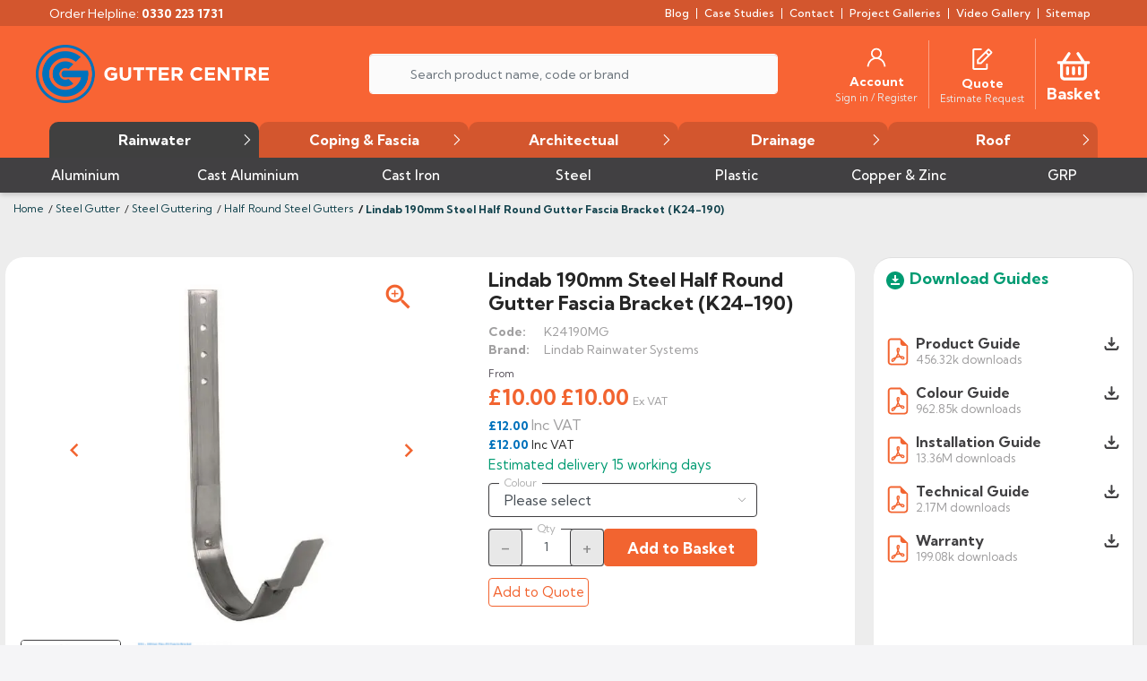

--- FILE ---
content_type: text/html; charset=utf-8
request_url: https://guttercentre.co.uk/half-round-steel-gutters/2924-lindab-190mm-steel-half-round-gutter-fascia-bracket.html
body_size: 135232
content:
<!doctype html>
<html lang="en">

  <head>
    
      
  <link rel="preconnect" href="//fonts.gstatic.com/" crossorigin>
<link rel="preconnect" href="//ajax.googleapis.com" crossorigin>
<script type="text/javascript">
    WebFontConfig = {
        google: { families: [ 'Kumbh+Sans:400,500,700','Noto+Sans:400,700&display=swap' ] }
    };
    (function() {
        var wf = document.createElement('script');
        wf.src = 'https://ajax.googleapis.com/ajax/libs/webfont/1/webfont.js';
        wf.type = 'text/javascript';
        wf.async = 'true';
        var s = document.getElementsByTagName('script')[0];
        s.parentNode.insertBefore(wf, s);
    })(); </script>	




  <meta charset="utf-8">



  <meta http-equiv="x-ua-compatible" content="ie=edge">


  <meta name="theme-color" content="#F86434">



      <title>Lindab 190mm Steel Half Round</title>
    <meta name="description" content="Lindab 190mm Steel Half Round - Lindab 190mm Steel Half Round !!!!!!">
  <meta name="keywords" content="lindab 190mm steel half round,steel guttering &amp; gutters,aluminum gutters &amp; guttering,cast iron gutters &amp; guttering,copper gutters &amp; guttering,pvc gutters &amp; guttering,plastic gutters &amp; guttering,marley gutters &amp; guttering,lindab gutters,galvanised">
      
      <link rel="canonical" href="https://guttercentre.co.uk/half-round-steel-gutters/2924-lindab-190mm-steel-half-round-gutter-fascia-bracket.html">
    
      
  
<meta property="og:title" content="Lindab 190mm Steel Half Round"/>
<meta property="og:description" content="Lindab 190mm Steel Half Round - Lindab 190mm Steel Half Round !!!!!!"/>
<meta property="og:type" content="website"/>
<meta property="og:url" content="https://guttercentre.co.uk/half-round-steel-gutters/2924-lindab-190mm-steel-half-round-gutter-fascia-bracket.html"/>
<meta property="og:site_name" content="Gutter Centre"/>

  <meta property="og:type" content="product"/>
            <meta property="og:image" content="https://guttercentre.co.uk/117261-large_default/lindab-190mm-steel-half-round-gutter-fascia-bracket.jpg"/>
          <meta property="og:image" content="https://guttercentre.co.uk/122485-large_default/lindab-190mm-steel-half-round-gutter-fascia-bracket.jpg"/>
          <meta property="og:image" content="https://guttercentre.co.uk/119403-large_default/lindab-190mm-steel-half-round-gutter-fascia-bracket.jpg"/>
          <meta property="og:image" content="https://guttercentre.co.uk/119404-large_default/lindab-190mm-steel-half-round-gutter-fascia-bracket.jpg"/>
          <meta property="og:image" content="https://guttercentre.co.uk/119405-large_default/lindab-190mm-steel-half-round-gutter-fascia-bracket.jpg"/>
          <meta property="og:image" content="https://guttercentre.co.uk/119406-large_default/lindab-190mm-steel-half-round-gutter-fascia-bracket.jpg"/>
          <meta property="og:image" content="https://guttercentre.co.uk/119436-large_default/lindab-190mm-steel-half-round-gutter-fascia-bracket.jpg"/>
        <meta property="og:image:height" content="800"/>
    <meta property="og:image:width" content="800"/>

        <meta property="product:price:amount" content="10" />
    <meta property="product:price:currency" content="GBP" />
            <meta property="product:brand" content="Lindab Rainwater Systems" />
    <meta property="og:availability" content="instock" />
<script type="application/ld+json">
{
    "@context" : "http://schema.org",
    "@type" : "Organization",
    "name" : "Gutter Centre",
    "url" : "https://guttercentre.co.uk/",
    "logo" : {
        "@type":"ImageObject",
        "url":"https://guttercentre.co.uk/img/new-store-logo-1695110583.jpg"
    }
}

</script>

<script type="application/ld+json">
{
    "@context":"http://schema.org",
    "@type":"WebPage",
    "isPartOf": {
        "@type":"WebSite",
        "url":  "https://guttercentre.co.uk/",
        "name": "Gutter Centre"
    },
    "name": "Lindab 190mm Steel Half Round",
    "url":  "https://guttercentre.co.uk/half-round-steel-gutters/2924-lindab-190mm-steel-half-round-gutter-fascia-bracket.html"
}


</script>

    <script type="application/ld+json">
    {
    "@context": "http://schema.org/",
    "@type": "Product",
    "name": "Lindab 190mm Steel Half Round Gutter Fascia Bracket (K24-190)",
    "description": "Lindab 190mm Steel Half Round - Lindab 190mm Steel Half Round !!!!!!",
    "category": "Half Round Steel Gutters",
    "image" :"https://guttercentre.co.uk/117261-home_default/lindab-190mm-steel-half-round-gutter-fascia-bracket.jpg",
                  "mpn": "K24190MG",
                "sku": "K24190MG",
            
    "brand": {
                "@type": "Brand",
        "name": "Lindab Rainwater Systems"
    },                  "offers": {
        "@type": "Offer",
        "priceCurrency": "GBP",
        "name": "Lindab 190mm Steel Half Round Gutter Fascia Bracket (K24-190)",
        "price": "10",
        "url": "https://guttercentre.co.uk/half-round-steel-gutters/2924-701218-lindab-190mm-steel-half-round-gutter-fascia-bracket.html#/853-colour-galvanised_magestic",
        "priceValidUntil": "2026-02-05",
                "image": ["https://guttercentre.co.uk/117261-large_default/lindab-190mm-steel-half-round-gutter-fascia-bracket.jpg","https://guttercentre.co.uk/122485-large_default/lindab-190mm-steel-half-round-gutter-fascia-bracket.jpg","https://guttercentre.co.uk/119403-large_default/lindab-190mm-steel-half-round-gutter-fascia-bracket.jpg","https://guttercentre.co.uk/119404-large_default/lindab-190mm-steel-half-round-gutter-fascia-bracket.jpg","https://guttercentre.co.uk/119405-large_default/lindab-190mm-steel-half-round-gutter-fascia-bracket.jpg","https://guttercentre.co.uk/119406-large_default/lindab-190mm-steel-half-round-gutter-fascia-bracket.jpg","https://guttercentre.co.uk/119436-large_default/lindab-190mm-steel-half-round-gutter-fascia-bracket.jpg"],
                                    "sku": "K24190MG",
                                "availability": "http://schema.org/InStock",
        "seller": {
            "@type": "Organization",
            "name": "Gutter Centre"
        }
    }
    
}


    </script>



<script type="application/ld+json">
    {
    "@context": "https://schema.org",
    "@type": "BreadcrumbList",
    "itemListElement": [
        {
    "@type": "ListItem",
    "position": 1,
    "name": "Home",
    "item": "https://guttercentre.co.uk/"
    },        {
    "@type": "ListItem",
    "position": 2,
    "name": "Steel Gutter",
    "item": "https://guttercentre.co.uk/10491-steel-gutter"
    },        {
    "@type": "ListItem",
    "position": 3,
    "name": "Steel Guttering",
    "item": "https://guttercentre.co.uk/260-steel-guttering"
    },        {
    "@type": "ListItem",
    "position": 4,
    "name": "Half Round Steel Gutters",
    "item": "https://guttercentre.co.uk/853-half-round-steel-gutters"
    },        {
    "@type": "ListItem",
    "position": 5,
    "name": "Lindab 190mm Steel Half Round Gutter Fascia Bracket (K24-190)",
    "item": "https://guttercentre.co.uk/half-round-steel-gutters/2924-lindab-190mm-steel-half-round-gutter-fascia-bracket.html"
    }    ]
    }
    </script>

  



  <meta name="viewport" content="width=device-width, initial-scale=1">



  <link rel="icon" type="image/vnd.microsoft.icon" href="https://guttercentre.co.uk/img/favicon.ico?1695110583">
  <link rel="shortcut icon" type="image/x-icon" href="https://guttercentre.co.uk/img/favicon.ico?1695110583">



  <meta name="google-site-verification" content="VjkxfbsPW43nH4xbYCdtBm3TWfL-psdRJlTro8G1ku4" />





  <link rel="preload" as="image" href="https://guttercentre.co.uk/img/new-store-logo-1695110583.jpg">



<style type="text/css">
  @media screen and (max-width: 360px) {
    #category #_desktop_reassurance {
      display: none;
    }
  }
</style>



   

<style type="text/css">
@media (min-width: 992px) {
    body:not(.loaded) .d-lg-flex {
        display: flex !important
    }
}
  BODY#category.category-id-278 .l-wrapper, BODY#category.category-id-10229 .l-wrapper, BODY#category.category-id-10323 .l-wrapper{
    display: none;
  }
  body#category .cp-ps-container.fitvidsignore.cp-hidden.cp-noskin.cp-container.cp-responsive, 
  body#category .cp-ps-container.fitvidsignore.cp-hidden.cp-noskin.cp-container.cp-responsive .cp-slide, 
  body#category .cp-ps-container.fitvidsignore.cp-hidden.cp-noskin.cp-container.cp-responsive .cp-slide img.cp-tn{
    display: none!important;
  }
 body:not(.loaded) span.mm_menu_content_title img, body:not(.loaded) span.mm_arrow{
    display:none;
 }
 body:not(.loaded) #header .ets_mm_megamenu .mm_menus_ul>li>a .mm_menu_content_title{
    font-size: 15px;
    font-weight:500;
    padding-left: 0;
 }

 body:not(.loaded) #header .ets_mm_megamenu .mm_menus_ul>li>a {
    padding: 12px 15px;
    font-family: "Kumbh Sans";
}

body:not(.loaded) ul.mm_menus_ul a.menu-item-before:before{
  display: none !important;
}

body:not(.loaded) ul.mm_menus_ul a.menu-item-before{
  padding-left: 15px !important;
}

body:not(.loaded) #header .header-nav__col>*:not(:empty):not(.nav_hook), #header .header-nav__col .nav_hook>*:not(:empty){
    padding: 7.5px 0;
}

body:not(.loaded) #header .header-nav a:not(.dropdown-item){
  font-weight:500;
}

body:not(.loaded) .u-a-i-c.d--flex-between.visible--desktop{
  height: 39px;
}

div#_desktop_searchbarcontainer .ssa-searchblock.ssa-searchblock-displaySearch.clearfix {
    max-width: 580px;
    margin-left: auto;
    margin-right: auto;
    padding: 12px;
}
body:not(.loaded) #category-image-description-container .tab-pane.show{
  display:block;
}
 body:not(.loaded) .div_showmoreless_container.need_showmore .div_showmoreless_buttons {
    display: block;
}

@media screen and (min-width:1024px){
   body .nav_hook .blockcart-container,
   body:not(.loaded) .nav_hook .blockcart-container {
    display:none;
   }
   body:not(.loaded) .mm_menus_li.menu-mobile-navigation,
   body:not(.loaded) .mm_sub_align_full.additional-info{
    display:none;
  }
   body .mm_menus_li.menu-mobile-navigation,
   body .mm_sub_align_full.additional-info{
    display:none;
  }
  body:not(.loaded) .ssa-button-search.btn{
    border-radius:10px;
  }
  body:not(.loaded) #header div#quotesCart svg.svg_icon.quotes_icon{
    width: 26px;
    height: 26px;
  }

  body:not(.loaded) #header .svg_icon.cart_icon{
    width: 40px;
    height: 40px;
  }
  body:not(.loaded) #header .svg_icon.cart_icon >use{
    color:#f26430;
  }
  body:not(.loaded) div#_desktop_searchbarcontainer .ssa-searchblock.ssa-searchblock-displaySearch.clearfix{
    margin-top:5px
  }
 
  body:not(.loaded) .slick-slider.slick-dotted .slick-dots {
  position: absolute;
  bottom: 0;
  left: 0;
  width: 100%;
  display: flex;
  flex-wrap: wrap;
  align-items: center;
  justify-content: center;
  padding: 20px;
  margin-bottom: 0;
}
body:not(.loaded) .slick-slider.slick-dotted .slick-dots li {
  position: relative;
  display: inline-block;
  margin: 0 5px;
  padding: 0;
  cursor: pointer;
}
body:not(.loaded) .slick-slider.slick-dotted .slick-dots li button {
 font-size: 0;
    line-height: 0;
    display: block;
    width: 7px;
    height: 7px;
    padding: 2px;
    cursor: pointer;
    border: 1px solid #ffffff;
    outline: none;
    background: #fff;
    border-radius: 50px;
}
body:not(.loaded) .slick-slider.slick-dotted .slick-dots li.slick-active button{
	border: 1px solid #f26430;
    outline: none;
    background: #f26430;
	width: 20px;
  font-size: 0;
    line-height: 0;
    display: block;
   
    height: 7px;
    padding: 2px;
    cursor: pointer;
    
    outline: none;
   
    border-radius: 50px;
}
body:not(.loaded) .slick-slider.slick-dotted .slick-dots li button:before {
  content: "";
  display: inline-block;
  width: 20px;
  height: 20px;
  max-width: 100%;
  max-height: 100%;
  border-radius: 50%;
  opacity: 1;
  background: transparent;
  -webkit-font-smoothing: antialiased;
  -moz-osx-font-smoothing: grayscale;
}
body:not(.loaded) .slick-slider.slick-dotted .slick-dots li.slick-active button:before {
  opacity: 0.9;
  background: #f26430;
}
body:not(.loaded) #carousel.pch_imageslider .slick-list {
  flex-grow: 1;
  height: 100%;
}
body:not(.loaded) #index .first_column__block .caption-description {
  position: absolute;
  top: 50%;
  left: 0%;
  color: #fff;
}
body:not(.loaded) #carousel.pch_imageslider .slider_content_container {
  background-size: cover;
  border-radius:15px;
  background-position: center;
  height: 100%;
  background-repeat: no-repeat;

}
body:not(.loaded) #carousel.pch_imageslider + img,
body:not(.loaded) #carousel.pch_imageslider .slider_content_container .container,
body:not(.loaded) #carousel.pch_imageslider .slider_content_container .slider_link {
  inset: 0;
}
body:not(.loaded) #carousel.pch_imageslider .slider-caption {
  position: absolute;
  left: 5%;
  width: fit-content;
  height: auto;
}

@media screen and (min-width: 280px) and (max-width: 400px) {
  body:not(.loaded) #carousel.pch_imageslider .slider-caption {
    top: 25%;
  }
}
@media screen and (max-width: 479px) {
  body:not(.loaded) #carousel.pch_imageslider .slider-caption {
    top: 39%;
  }
}
body:not(.loaded) #index .first_column__block .caption-description {
  position: absolute;
  top: 50%;
  left: 0%;
  color: #fff;
}
@media (max-width: 600px) {
  body:not(.loaded) .carousel-container.position-relative .caption-description {
    padding-bottom: 5px;
  }
}
@media screen and (min-width: 600px) and (max-width: 1024px){
  body:not(.loaded) #carousel.pch_imageslider .slider-caption {
      top: 35%;
  }
  body:not(.loaded) .first_column__block .caption-description {
    position: absolute;
    top: 40%;
    left: 0%;
    color: #fff;
    white-space: nowrap;
  }
  body:not(.loaded) #carousel .img-fluid.inset-0.mx-auto{
    width: 100%;
    max-width: 100%;
    z-index: -1;
  }
}

body:not(.loaded) #index .first_column__block.first_column__slider .caption-description h3,
body:not(.loaded) #index .first_column__block
  .container-image
  .container-description
  p.container-title {
  font-size: 42px;
  line-height: 46px;
  font-family: "Kumbh Sans", sans-serif;
  font-weight: 600;
  text-transform: uppercase;
  background: #808080c7;
  padding: 5px;
}
@media screen and (max-width: 479px) {
  body:not(.loaded) #index .first_column__block.first_column__slider .caption-description p {
    font-size: 15px;
    white-space: nowrap;
  }
}
@media screen and (max-width: 479px) {
  body:not(.loaded) #index .first_column__block.first_column__slider .caption-description h3,
  body:not(.loaded) #carousel.ps_imageslider .slider-caption .slide-title {
    font-size: 21px;
    margin-bottom: 2px;
    line-height: 27px;
  }
}
body:not(.loaded) #index .first_column__block.first_column__slider .caption-description p,
body:not(.loaded) #index .first_column__block .container-image .container-description p {
  font-weight: 400;
  background: #808080c7;
  width: fit-content;
  line-height: 27px;
}
body:not(.loaded) #carousel.pch_imageslider .slick-track {
    display: flex;
    align-items: center;
    height: 100%!important;
    max-height: 100%;
}
body:not(.loaded) #index .first_column__block.first_column__slider .carousel-container {
    border-radius: 15px;
    border: none;
    background: transparent;
}
body:not(.loaded) #header .shopping-cart .item-count .span_count {
      padding-top: 0;
      font-size: 10px;
  }

}
body:not(.loaded) .d-none {
    display: none;
}

</style>
          <link rel="stylesheet" href="https://guttercentre.co.uk/themes/guttercentre/assets/css/fonts.css" media="print" onload="this.media='all'">
  

       
      <style type="text/css" id="minimal_css" class="minimal_desktop minimal_desktop_product" async>
        
          .table,body{color:#212529}.form-control,.img-thumbnail,.table{background-color:#fff}.material-icons,button,select{text-transform:none}.breadcrumb-item+.breadcrumb-item:hover:before,.btn-link,.btn-link:focus,.btn-link:hover,.btn:hover,.close:hover,.gdpr-consent-tabs-navigation a:focus,.nav-link:focus,.nav-link:hover,.product-title,a,a:hover{text-decoration:none}.slick-slider,html{-webkit-tap-highlight-color:transparent}.btn-link:disabled,.gdpr-consent-tabs::after,.modal-dialog,fieldset:disabled a.btn{pointer-events:none}.breadcrumb,.mm_blocks_ul,.nav,.ui-menu,ul{list-style:none}.gdprModal footer button,.mm_blocks_ul .ets_mm_block_content .category-level2{text-decoration:none!important}#header .header-top .btn-primary:not(.search-widget__btn).has-counter,.card.card--reassurance.mb-3 li.list-group-item span.h6{padding-right:12px}@-webkit-keyframes spinner-border{to{transform:rotate(1turn)}}@keyframes spinner-border{to{transform:rotate(1turn)}}@-webkit-keyframes gdpr-consent-fade-in{0%{opacity:0}to{opacity:1}}@-moz-keyframes gdpr-consent-fade-in{0%{opacity:0}to{opacity:1}}@keyframes gdpr-consent-fade-in{0%{opacity:0}to{opacity:1}}:root{--blue:#007bff;--indigo:#6610f2;--purple:#6f42c1;--pink:#e83e8c;--red:#dc3545;--orange:#fd7e14;--yellow:#ffc107;--green:#28a745;--teal:#20c997;--cyan:#17a2b8;--white:#fff;--gray:#6c757d;--gray-dark:#343a40;--primary:#2fb5d2;--secondary:#6c757d;--success:#28a745;--info:#17a2b8;--warning:#ffc107;--danger:#dc3545;--light:#f8f9fa;--dark:#343a40;--breakpoint-xs:0;--breakpoint-sm:576px;--breakpoint-md:768px;--breakpoint-lg:992px;--breakpoint-xl:1200px;--font-family-sans-serif:-apple-system,BlinkMacSystemFont,"Segoe UI",Roboto,"Helvetica Neue",Arial,sans-serif,"Apple Color Emoji","Segoe UI Emoji","Segoe UI Symbol";--font-family-monospace:SFMono-Regular,Menlo,Monaco,Consolas,"Liberation Mono","Courier New",monospace}*,:after,:before{box-sizing:border-box}html{font-family:sans-serif;line-height:1.15;-webkit-text-size-adjust:100%}.images-container:hover .btn-zoom,.slick-initialized .slick-slide,.slick-slide img,.tab-content>.active,.visible-on-desktop,article,aside,figure,footer,header,main,nav,section{display:block}body{margin:0;font-family:-apple-system,BlinkMacSystemFont,Segoe UI,Roboto,Helvetica Neue,Arial,sans-serif,Apple Color Emoji,Segoe UI Emoji,Segoe UI Symbol;font-size:1rem;font-weight:400;line-height:1.5;text-align:left}[tabindex="-1"]:focus:not(:focus-visible){outline:0!important}#footer .show-gdpr-modal,dl,h1,h2,h3,ol,p,ul{margin-top:0}.form-group,.product-miniature,dl,ol,ul{margin-bottom:1rem}#header .ets_mm_megamenu .mm_menus_ul>li ul>li,#quoteProductList .product-list-content .products,.quotes_cart_block .alert,p.category-level2,p.category-level4,ul ul,ul.category-level3{margin-bottom:0}strong{font-weight:bolder}a{color:#2fb5d2;background-color:transparent}.btn-link:hover,a:hover{color:#208094}a:not([href]),a:not([href]):hover{color:inherit;text-decoration:none}figure{margin:0 0 1rem}.gdpr-consent-tabs-content .table-responsive td.td_checkbox,img,svg{vertical-align:middle}img{border-style:none}svg{overflow:hidden}table{border-collapse:collapse}th{text-align:inherit}.js-option,.label,.material-icons,.material-icons+span,.quick-view,label{display:inline-block}button{border-radius:0}button:focus{outline:dotted 1px;outline:-webkit-focus-ring-color auto 5px}button,input,select{margin:0;font-family:inherit;font-size:inherit;line-height:inherit}button,input{overflow:visible}select{word-wrap:normal}[type=button],[type=submit],button{-webkit-appearance:button}.btn:not(:disabled):not(.disabled),.product-thumbs .slick-slide>div,.quick-view,[type=button]:not(:disabled),[type=submit]:not(:disabled),button:not(:disabled){cursor:pointer}[type=button]::-moz-focus-inner,[type=submit]::-moz-focus-inner,button::-moz-focus-inner{padding:0;border-style:none}input[type=checkbox],input[type=radio]{box-sizing:border-box;padding:0}fieldset{min-width:0;padding:0;margin:0;border:0}[type=number]::-webkit-inner-spin-button,[type=number]::-webkit-outer-spin-button{height:auto}::-webkit-file-upload-button{font:inherit;-webkit-appearance:button}.close_menu,.d-none,.img-container,.slick-slide .lazyload,.slick-slide:not(.slick-current) .img-carousel.lazyload,[hidden],body#product .product-miniature .highlighted-informations,body:not(.menu-opened) #header .menu_close_icon,li.mm_columns_li.mm_has_sub span.h4{display:none!important}.h1,.h2,.h3,.h4,.h6,h1,h2,h3{margin-bottom:.5rem}.h1,.h2,.h3,.h4,.h6,.products-section-title,h1,h2,h3{font-family:Noto Sans,-apple-system,BlinkMacSystemFont,Segoe UI,Roboto,Helvetica Neue,Arial,sans-serif,Apple Color Emoji,Segoe UI Emoji,Segoe UI Symbol;font-weight:500;line-height:1.2}.h1,.products-section-title,h1{font-size:1.375rem}.h2,h2{font-size:1.25rem}.h3,.h4,h3{font-size:1.125rem}.h6{font-size:.9375rem}.quick-view,small{font-size:.875rem;font-weight:400}.img-fluid,.img-thumbnail{max-width:100%;height:auto}.custom-select,.form-control{height:calc(1.5em + .75rem + 2px);font-weight:400;line-height:1.5}.img-thumbnail{padding:.25rem;border:1px solid #f1f1f1;box-shadow:0 1px 2px rgba(0,0,0,.075)}.container,.l-wrapper,main>.notifications-container{width:100%;padding-right:15px;padding-left:15px;margin-right:auto;margin-left:auto}@media (min-width:576px){.container,.l-wrapper,main>.notifications-container{max-width:540px}.col-sm-12{flex:0 0 100%;max-width:100%}}@media (min-width:768px){.container,.l-wrapper,main>.notifications-container{max-width:720px}.col-md-6{flex:0 0 50%;max-width:50%}.col-md-12{flex:0 0 100%;max-width:100%}}@media (min-width:992px){.container,.l-wrapper,main>.notifications-container{max-width:960px}.col-lg-3{flex:0 0 25%;max-width:25%}.col-lg-4{flex:0 0 33.33333%;max-width:33.33333%}.col-lg-5{flex:0 0 41.66667%;max-width:41.66667%}.col-lg-6{flex:0 0 50%;max-width:50%}.col-lg-7{flex:0 0 58.33333%;max-width:58.33333%}.col-lg-12{flex:0 0 100%;max-width:100%}}.products,.row{display:flex;flex-wrap:wrap;margin-right:-15px;margin-left:-15px}.no-gutters{margin-right:0;margin-left:0}.no-gutters>[class*=col-]{padding-right:0;padding-left:0}#header .ets_mm_megamenu .mm_menus_ul>li ul.ets_mm_categories>li,.col-12,.column_size_12,div#_mobile_customer_reassurance{width:100%}.col-12,.col-auto{position:relative;padding-right:15px;padding-left:15px}.col-lg-12,.col-lg-3,.col-lg-4,.col-lg-5,.col-lg-6,.col-lg-7,.col-md-12,.col-md-6,.col-sm-12,.col-xs-12,.product-miniature{position:relative;width:100%;padding-right:15px;padding-left:15px}.col-auto{flex:0 0 auto;width:auto;max-width:100%}.product-miniature{flex:0 0 50%;max-width:50%}.col-12,.col-xs-12{flex:0 0 100%;max-width:100%}.table{width:100%;margin-bottom:1rem}.table td,.table th{padding:.75rem;vertical-align:top;border-top:1px solid #f1f1f1}.table thead th{vertical-align:bottom;border-bottom:2px solid #f1f1f1}.table-bordered thead th{border-bottom-width:2px}.table-responsive{display:block;width:100%;overflow-x:auto;-webkit-overflow-scrolling:touch}.modal,.rc{overflow:hidden}.form-control{display:block;width:100%;padding:.375rem .75rem;font-size:1rem;color:#495057;background-clip:padding-box;border:1px solid #ced4da;border-radius:0;box-shadow:inset 0 1px 1px rgba(0,0,0,.075);transition:border-color .15s ease-in-out,box-shadow .15s ease-in-out}.form-control::-ms-expand{background-color:transparent;border:0}.form-control:-moz-focusring{color:transparent;text-shadow:0 0 0 #495057}.form-control:focus{color:#495057;background-color:#fff;box-shadow:inset 0 1px 1px rgba(0,0,0,.075),0 0 0 .2rem rgba(47,181,210,.25)}.form-control::-moz-placeholder{color:#6c757d;opacity:1}.form-control:-ms-input-placeholder,.form-control::-ms-input-placeholder{color:#6c757d;opacity:1}.form-control::placeholder{color:#6c757d;opacity:1}.form-control:disabled{background-color:#e9ecef;opacity:1}.btn{display:inline-block;font-weight:400;color:#212529;text-align:center;vertical-align:middle;-webkit-user-select:none;-moz-user-select:none;-ms-user-select:none;user-select:none;background-color:transparent;border:1px solid transparent;font-size:1rem;line-height:1.5;border-radius:0}.btn:hover{color:#212529}.btn:focus{outline:0;box-shadow:0 0 0 .2rem rgba(47,181,210,.25)}.btn:disabled{opacity:.65;box-shadow:none}.btn:not(:disabled):not(.disabled).active,.btn:not(:disabled):not(.disabled):active{box-shadow:inset 0 3px 5px rgba(0,0,0,.125)}.btn:not(:disabled):not(.disabled).active:focus,.btn:not(:disabled):not(.disabled):active:focus{box-shadow:0 0 0 .2rem rgba(47,181,210,.25),inset 0 3px 5px rgba(0,0,0,.125)}.btn-primary{color:#fff;background-color:#2fb5d2;border-color:#2fb5d2;box-shadow:inset 0 1px 0 rgba(255,255,255,.15),0 1px 1px rgba(0,0,0,.075)}.btn-primary:focus,.btn-primary:hover{color:#fff;background-color:#279bb4;border-color:#2592a9}.btn-primary:focus{box-shadow:inset 0 1px 0 rgba(255,255,255,.15),0 1px 1px rgba(0,0,0,.075),0 0 0 .2rem rgba(78,192,217,.5)}.btn-primary:disabled{color:#fff;background-color:#2fb5d2;border-color:#2fb5d2}.btn-primary:not(:disabled):not(.disabled).active,.btn-primary:not(:disabled):not(.disabled):active{color:#fff;background-color:#2592a9;border-color:#22899f}.btn-primary:not(:disabled):not(.disabled).active:focus,.btn-primary:not(:disabled):not(.disabled):active:focus{box-shadow:inset 0 3px 5px rgba(0,0,0,.125),0 0 0 .2rem rgba(78,192,217,.5)}.btn-outline-success{color:#28a745;border-color:#28a745}.btn-outline-success:hover,.btn-outline-success:not(:disabled):not(.disabled).active,.btn-outline-success:not(:disabled):not(.disabled):active{color:#fff;background-color:#28a745;border-color:#28a745}.btn-outline-success:focus{box-shadow:0 0 0 .2rem rgba(40,167,69,.5)}.btn-outline-success:disabled{color:#28a745;background-color:transparent}.btn-outline-success:not(:disabled):not(.disabled).active:focus,.btn-outline-success:not(:disabled):not(.disabled):active:focus{box-shadow:inset 0 3px 5px rgba(0,0,0,.125),0 0 0 .2rem rgba(40,167,69,.5)}.btn-link{font-weight:400;color:#2fb5d2}.btn-link:disabled{color:#6c757d}.btn-lg{padding:.5rem 1rem;font-size:1.25rem;line-height:1.5;border-radius:0}#select-op-btn,.custom-select{padding:.375rem 1.75rem .375rem .75rem}.btn-block{display:block;width:100%}.fade{transition:opacity .15s linear}.ets_mm_megamenu:not(.transition_slide) .mm_columns_ul,.fade:not(.show),.lazyload,.lazyloading{opacity:0}.collapse:not(.show){display:none}.bootstrap-touchspin .input-group-btn,.breadcrumb,.breadcrumb-item,.form-group.product-variants-item.item_color,.form-group.product-variants-item.item_select,.input-group,.input-group-append,.input-group-prepend,.u-a-i-c.visible-on-desktop{display:flex}.input-group{position:relative;flex-wrap:wrap;align-items:stretch;width:100%}.input-group>.form-control{position:relative;flex:1 1 auto;width:1%;min-width:0;margin-bottom:0}.input-group-append .btn:focus,.input-group-prepend .btn:focus,.input-group>.form-control:focus{z-index:3}.input-group-append .btn,.input-group-prepend .btn{position:relative;z-index:2}.input-group-prepend{margin-right:-1px}.input-group-append{margin-left:-1px}.custom-select{display:inline-block;width:100%;font-size:1rem;color:#495057;vertical-align:middle;border:1px solid #ced4da;border-radius:0;box-shadow:inset 0 1px 2px rgba(0,0,0,.075);-webkit-appearance:none;-moz-appearance:none;appearance:none;transition:background-color .15s ease-in-out,border-color .15s ease-in-out,box-shadow .15s ease-in-out}.custom-select:focus{border-color:#98dae9;outline:0;box-shadow:inset 0 1px 2px rgba(0,0,0,.075),0 0 0 .2rem rgba(47,181,210,.25)}.custom-select:focus::-ms-value{color:#495057;background-color:#fff}.custom-select:disabled{color:#6c757d;background-color:#e9ecef}.custom-select::-ms-expand{display:none}.custom-select:-moz-focusring{color:transparent;text-shadow:0 0 0 #495057}.nav{display:flex;flex-wrap:wrap;padding-left:0;margin-bottom:0}.alert,.breadcrumb{margin-bottom:1rem}.nav-link{display:block;padding:.5rem 1rem}.card,.card-block,.list-group{display:flex;flex-direction:column}.nav-tabs{border-bottom:2px solid #f1f1f1}.nav-tabs .nav-item{margin-bottom:-2px}.nav-tabs .nav-link{border:2px solid transparent}.nav-tabs .nav-link:focus,.nav-tabs .nav-link:hover{border-color:transparent transparent #f1f1f1}.nav-tabs .nav-link.active{color:#2fb5d2;background-color:#fff}.page-footer:empty,.rc--lazyload:after,.tab-content>.tab-pane{display:none}.card,.card-block{position:relative;min-width:0;word-wrap:break-word;background-color:#fff;background-clip:border-box;border:1px solid rgba(0,0,0,.125)}.card>.list-group{border-top:inherit;border-bottom:inherit}.card>.list-group:first-child,.list-group-item+.list-group-item{border-top-width:0}.card>.list-group:last-child,.list-group-flush>.list-group-item:last-child{border-bottom-width:0}.card-block,.card-body{flex:1 1 auto;min-height:1px;padding:1.25rem}.page-footer{border-top:1px solid rgba(0,0,0,.125)}.breadcrumb{flex-wrap:wrap;background-color:#e9ecef}.breadcrumb-item+.breadcrumb-item{padding-left:.5rem}.breadcrumb-item+.breadcrumb-item:before{display:inline-block;padding-right:.5rem;color:#6c757d;content:"/"}.breadcrumb-item.active,.l-footer,.l-footer .account-list a,.l-footer .cms-page-link{color:#6c757d}.alert{position:relative;padding:.75rem 1.25rem;border:1px solid transparent}.list-group,ul{padding-left:0}.list-group{margin-bottom:0}.list-group-item{position:relative;display:block;padding:.75rem 1.25rem;background-color:#fff;border:1px solid rgba(0,0,0,.125)}.list-group-item:disabled{color:#6c757d;pointer-events:none;background-color:#fff}.list-group-flush>.list-group-item{border-width:0 0 1px}.close{float:right;font-size:1.5rem;font-weight:700;line-height:1;color:#000;text-shadow:0 1px 0 #fff;opacity:.5}.close:hover{color:#000}.close:not(:disabled):not(.disabled):focus,.close:not(:disabled):not(.disabled):hover{opacity:.75}button.close{padding:0;background-color:transparent;border:0}.modal{position:fixed;top:0;left:0;z-index:1050;display:none;width:100%;height:100%;outline:0}.modal-dialog{position:relative;width:auto;margin:.5rem}.modal.fade .modal-dialog{transition:transform .3s ease-out;transform:translateY(-50px)}@media (prefers-reduced-motion:reduce){.btn,.custom-select,.fade,.form-control,.modal.fade .modal-dialog{transition:none}}.modal-content{position:relative;display:flex;flex-direction:column;width:100%;pointer-events:auto;background-color:#fff;background-clip:padding-box;box-shadow:0 .25rem .5rem rgba(0,0,0,.5);outline:0}.modal-header{display:flex;align-items:flex-start;justify-content:space-between;padding:1rem}.modal-header .close{padding:1rem;margin:-1rem -1rem -1rem auto}.modal-body{position:relative;flex:1 1 auto;padding:1rem}.modal-footer{display:flex;flex-wrap:wrap;align-items:center;justify-content:flex-end;padding:.75rem;border-top:1px solid #f1f1f1}.modal-footer>*{margin:.25rem}.rc:after{display:inline-block;width:2rem;height:2rem;vertical-align:text-bottom;border:.25em solid;border-right:.25em solid transparent;border-radius:50%;-webkit-animation:.75s linear infinite spinner-border;animation:.75s linear infinite spinner-border}.clearfix:after{display:block;clear:both;content:""}.d-inline{display:inline!important}.d-inline-block{display:inline-block!important}.d-flex,.social-sharing{display:flex!important}.d-inline-flex{display:inline-flex!important}.flex-row{flex-direction:row!important}.flex-column{flex-direction:column!important}.flex-wrap,.social-sharing{flex-wrap:wrap!important}.flex-grow-1{flex-grow:1!important}.flex-shrink-0{flex-shrink:0!important}.justify-content-center,.modal-dialog.modal-sm .modal-footer,.modal-dialog.modal-sm .modal-footer.text-xs-center{justify-content:center!important}.align-items-center,.social-sharing--product{align-items:center!important}.position-relative{position:relative!important}.position-absolute{position:absolute!important}.position-fixed{position:fixed!important}.w-auto{width:auto!important}.mt-0{margin-top:0!important}.mb-0{margin-bottom:0!important}.mt-1{margin-top:.25rem!important}.mr-2,.mx-2{margin-right:.5rem!important}.mb-2{margin-bottom:.5rem!important}.mx-2{margin-left:.5rem!important}.mt-3{margin-top:1rem!important}.mr-3{margin-right:1rem!important}.mb-3{margin-bottom:1rem!important}.mb-4{margin-bottom:1.5rem!important}.mm_menus_li .mm_columns_ul.mm_columns_ul_tab,.p-0{padding:0!important}.py-0{padding-top:0!important;padding-bottom:0!important}.p-1{padding:.25rem!important}.px-1{padding-right:.25rem!important;padding-left:.25rem!important}.p-2{padding:.5rem!important}.pt-2{padding-top:.5rem!important}.pr-2{padding-right:.5rem!important}.py-3{padding-top:1rem!important;padding-bottom:1rem!important}.mx-n1{margin-right:-.25rem!important;margin-left:-.25rem!important}.text-right{text-align:right!important}.text-center{text-align:center!important}@media (min-width:576px){.modal-dialog{max-width:500px;margin:1.75rem auto}.modal-content{box-shadow:0 .5rem 1rem rgba(0,0,0,.5)}.modal-sm{max-width:300px}.flex-sm-nowrap{flex-wrap:nowrap!important}.text-sm-center{text-align:center!important}}.text-hide{font:0/0 a;color:transparent;text-shadow:none;background-color:transparent;border:0}.gdpr-consent-tabs-navigation a,.material-icons{-webkit-font-smoothing:antialiased;-moz-osx-font-smoothing:grayscale}.l-footer,.l-header{background-color:#fff}@font-face{font-family:Material Icons;font-style:normal;font-weight:400;src:url(/themes/classic-rocket/assets/fonts/MaterialIcons-Regular.eot);src:local("Material Icons"),local("MaterialIcons-Regular"),url(/themes/classic-rocket/assets/fonts/MaterialIcons-Regular.woff2) format("woff2"),url(/themes/classic-rocket/assets/fonts/MaterialIcons-Regular.woff) format("woff"),url(/themes/classic-rocket/assets/fonts/MaterialIcons-Regular.ttf) format("truetype");font-display:swap}.material-icons{font-family:Material Icons;font-weight:400;font-style:normal;font-size:1.5rem;vertical-align:top;width:1em;height:1em;line-height:1;letter-spacing:normal;word-wrap:normal;white-space:nowrap;direction:ltr;text-rendering:optimizeLegibility;font-feature-settings:"liga"}.btn-add-to-cart,.footer__title,.h1,.product__download,.products-section-title,.ybc-menu-toggle,h1,ul.mm_menus_ul ul.ets_mm_categories li a{text-transform:uppercase}.l-header{margin-bottom:1rem;box-shadow:0 2px 6px 0 rgba(0,0,0,.2)}.bootstrap-touchspin,.color{box-shadow:2px 2px 4px 0 rgba(0,0,0,.2)}.header-top{flex-wrap:wrap;padding-top:1.25rem;padding-bottom:1.25rem}.header__search{flex:1;padding-right:15px;padding-left:15px}.header-nav__right,.header__right{display:flex;align-items:center;justify-content:flex-end}.header__rightitem:not(:last-child){margin-right:.5rem}@media (min-width:992px){.modal-lg{max-width:990px}.header-top__col{width:30%}.product-miniature{flex:0 0 33.33333%;max-width:33.33333%}.layout-full-width .product-miniature{flex:0 0 25%;max-width:25%}}.rc,.rc>*{width:100%}#mobile_top_menu_wrapper.modal .modal-header{border-bottom:0}#mobile_top_menu_wrapper.modal .modal-body{padding-top:0}body{background-color:#f1f1f1;background:var(--main-bg-color,#fff);color:var(--main-text-color,#252525);font-family:var(--primary-font-family)}.l-footer{margin-top:1rem;padding-top:1rem}.bootstrap-touchspin>input{box-shadow:none;text-align:center}.bootstrap-touchspin>input::-webkit-inner-spin-button,.bootstrap-touchspin>input::-webkit-outer-spin-button{-webkit-appearance:none;margin:0}.bootstrap-touchspin .btn{position:relative;z-index:2;color:#495057;background-color:#fff}.rc{position:relative;height:0;padding-top:100%;background:rgba(0,0,0,.05);transition:background .15s}.rc:after,.rc>*{position:absolute}.rc:after{content:"";top:calc(50% - 1rem);left:calc(50% - 1rem);z-index:2;border-color:#f1f1f1 transparent #f1f1f1 #f1f1f1}.rc>*{bottom:0;left:0;height:100%}.nav-tabs .nav-link{color:#6c757d;font-weight:700;white-space:nowrap}.tab-content{padding-top:1rem}.products-section-title{text-align:center;display:block;margin-bottom:1rem}.nav-tabs{flex-wrap:nowrap;overflow-x:auto;overflow-y:hidden;-webkit-overflow-scrolling:touch;-ms-overflow-style:-ms-autohiding-scrollbar}.nav-tabs::-webkit-scrollbar{display:none}.lazyloaded{opacity:1;transition:opacity .5s}.slick-active .lazyload,.slick-current .lazyload,.slick-current+.slick-slide .lazyload{display:block!important}.social-sharing--product{margin:1rem 0}.social-share-btn{width:2.5rem;height:2.5rem;display:block;margin:0 .5rem;background-color:#f1f1f1;background-repeat:no-repeat;background-position:50%}.social-share-btn.facebook{background-image:url([data-uri])}.social-share-btn.twitter{background-image:url([data-uri])}.social-share-btn.pinterest{background-image:url([data-uri])}.social-share-btn.youtube{background-image:url([data-uri])}.social-share-btn--footer{transition:background-color .3s ease-in-out}.social-share-btn--footer:hover{background-color:#2fb5d2}.card-product:hover .product-title,.l-footer .account-list a:hover,.l-footer .cms-page-link:hover{color:#2fb5d2}.footer-container{margin-top:1rem}.footer__title{color:#000;display:block;font-weight:700;margin-bottom:.5rem}.card-product:hover .product-title a,.footer__title:hover,.footer__title:visited,.products .card-product:hover .product-title{color:#000}.footer__title--mobile{display:none;margin-bottom:0;padding:.5rem 0;border-bottom:1px solid #f1f1f1}.footer__title--mobile:after{content:"\e313";font-family:Material Icons;font-feature-settings:"liga" 1;position:absolute;right:15px;transition:transform .3s ease-in-out;font-size:1.5rem}@media (max-width:991.98px){.header__logo{max-width:50%}.header__search{width:100%;padding:0;flex:auto;order:10;margin-top:10px}.top-menu-mobile{margin-right:-1rem;margin-left:-1rem}.modal-footer{flex-direction:column-reverse}.modal-footer>.btn{margin:0;width:100%}.modal-footer .btn:not(:last-child){margin-top:.5rem}.footer__title--desktop{display:none}.footer__title--mobile{display:block}}.slick-slide figure{position:absolute;top:0;margin:0}.modal.fade .modal-dialog__offcanvas{width:350px;height:100%;margin:0;max-width:90%;position:absolute;top:0;transform:translateX(-100%);transition:transform .3s ease-out}.modal.fade .modal-dialog__offcanvas.modal-dialog__offcanvas--right{right:0;transform:translateX(100%)}.modal-dialog__offcanvas .modal-content{height:inherit;border-width:0;border-radius:0}.modal-dialog__offcanvas .modal-header{border-radius:inherit}.modal-dialog__offcanvas .modal-body{overflow-y:auto;height:inherit}.products{align-items:stretch}@media (max-width:320px){.product-miniature{flex:0 0 100%;max-width:100%}}.card-product.card{height:100%;position:relative}.card-product.card:hover .highlighted-informations,.card-product:hover .highlighted-informations{transform:translateY(0)}.highlighted-informations{position:absolute;bottom:0;transform:translateY(100%);transition:transform .3s}.product-flags{position:absolute;margin-bottom:0;z-index:1;display:flex;flex-direction:column;align-items:flex-start}.color{width:1.25rem;height:1.25rem;display:inline-block;border:1px solid rgba(0,0,0,.05);cursor:pointer;background-size:contain}.btn-zoom,.d--none,.product-img:not(:first-child) .rc,.product-thumbs:not(.slick-initialized)>div:not(:first-child),img[data-lazy]{display:none}.product-title{color:#495057;text-align:center;font-weight:400}.product-title a{color:#495057}.product-title a:hover{color:#2fb5d2;border-bottom:1px solid transparent}.product-thumbs{width:320px;height:110px;margin:0 auto}.product-thumb{width:100px}.btn-zoom{position:absolute;right:1rem;bottom:1rem;cursor:pointer;padding:0;line-height:1}.label-color{line-height:1;margin-right:.5rem}.product-variants-item .color{width:2rem;height:2rem;border:2px solid transparent}.input-color:checked+span,.input-color:hover+span{border-color:#232323}.price,p.category-level1 span{font-weight:700}.btn-add-to-cart{font-weight:600;white-space:nowrap}.product-tabs .nav-tabs{font-size:.9rem}.product__card-img{position:relative}.product__card-desc{display:flex;flex-direction:column;justify-content:space-between;height:100%}.highlighted-informations{text-align:center;padding:.5rem}.quantity__label{margin-bottom:0;margin-top:1rem}.product-add-to-cart .product-quantity{margin-top:-1rem}.product-add-to-cart .qty{margin:1rem 1rem 0}.nav-tabs{justify-content:center}.slick-slider{box-sizing:border-box;-webkit-touch-callout:none;-webkit-user-select:none;-moz-user-select:none;-ms-user-select:none;user-select:none;touch-action:pan-y}.slick-list,.slick-slider{position:relative;display:block}.slick-list{overflow:hidden;margin:0;padding:0}.slick-list:focus{outline:0}.slick-slider .slick-list,.slick-slider .slick-track{transform:translateZ(0)}.slick-track:after,.slick-track:before{content:"";display:table}.slick-track:after{clear:both}.slick-slide{float:left;height:100%;min-height:1px;display:none}.slick-arrow>i{font-size:2rem;line-height:1;background:#fff;border-radius:50%}.slick-next{right:0}.slick__arrow-outside .slick-prev{transform:translateX(-50px)}.slick__arrow-outside .slick-next{transform:translateX(50px)}.d--flex-between{display:flex;justify-content:space-between}.u-a-i-c{align-items:center}.u-link-body{color:#212529}.u-bor-bot{border-bottom:1px solid #f1f1f1}@media (max-width:767.98px){.hidden-sm-down{display:none!important}}@media (max-width:1199.98px){.hidden-lg-down{display:none!important}}:root .afq-flip-horizontal,:root .afq-flip-vertical,:root .afq-rotate-180,:root .afq-rotate-270,:root .afq-rotate-90,:root .fa-flip-horizontal,:root .fa-flip-vertical,:root .fa-rotate-180,:root .fa-rotate-270,:root .fa-rotate-90,:root .icon-flip-horizontal,:root .icon-flip-vertical,:root .icon-rotate-180,:root .icon-rotate-270,:root .icon-rotate-90{filter:none}[class^=icon-]{display:inline-block;font:14px/1 FontAwesome;font-size:inherit;text-rendering:auto;-webkit-font-smoothing:antialiased;-moz-osx-font-smoothing:grayscale;transform:translate(0,0)}.pla_attributes{clear:both;text-align:center}.pla_attribute_group_container{margin:.1em auto;max-width:100%;width:100%!important}.pla_attribute_group_container label{font-weight:400;display:flex;flex-wrap:wrap;align-items:center;gap:5px}@media (min-width:1600px){.product_lidt_attributes .pla_attribute_group_label{width:30px}}.pla_attribute_group_label{text-align:left;margin:1px 0;font-size:.875rem;padding-right:10px;line-height:initial;flex-grow:1;width:135px}.pla_custom_select_container,select.pla_select{margin:0;border-radius:50px;padding:7px 25px 7px 8px;font-size:14px;width:calc(100% - 140px);flex-shrink:0;flex-grow:1;min-width:120px;max-width:100%;outline:0;cursor:pointer;-moz-appearance:none;-webkit-appearance:none;appearance:none;border:1px solid #767676;background:url([data-uri]) right .75rem center/8px 10px no-repeat #fff}.pla_custom_select_container{position:relative;color:#000;text-align:left;padding:0}.pla_custom_select_container .div_custom_select{border-radius:50px;padding:9px 22px 8px 8px;line-height:initial;white-space:nowrap;text-overflow:ellipsis;overflow:hidden}.pla_custom_select_container .pla_color_swatch{position:absolute;background:#fff;z-index:1;padding:3px 6px;border:1px solid #767676;width:100%;overflow-y:scroll;max-height:292px}#_mobile_searchbarcontainer,#footer li.Credit.slips,#header #quotesCart .closeSlidebar,#header .ets_mm_megamenu .mm_menus_ul>li ul>li.mm_blocks_li .mm_block_type_category.mm_hide_title ul li a:before,#header .quotes_cart .quotes-text-mobile,#mobile_searchbarcontainer,#quoteProductList .unvisible,.arrow,.card.card--reassurance.mb-3 .description,.ets_mm_megamenu:not(.scroll_heading) .menu_ver_alway_show_sub ul.mm_columns_ul.mm_columns_ul_tab.mm_columns_ul_tab_content,.footer-center ul.account-list li.Vouchers,.footer-center-top,.gdpr-consent-tabs .div_center_area,.gdpr-consent-tabs-content li .cookie_cat_description:empty,.gdpr-consent-tabs-v2 .div_show_moreinfo .div_hide_show,.js-drop,.pla_buttons_container .pla_label_quantity,.pla_custom_select_container .pla_color_swatch .pla_color_default_selector,.pla_custom_select_container:not(.hover) .pla_color_swatch,.product-actions label.quantity__label.col-auto.control-label,.product-miniature .div_productdescription_short,.visible-on-mobile,button.btn.btn-primary.add-to-cart span.icon_container,div#lyoshowvatfree span,span.call-us-text-mobile,span.mm_menu_content_title span.mm_arrow,ul#footer_account_list li:last-child{display:none}.pla_color_container_padding{flex-shrink:0}.pla_custom_select_container .pla_color_swatch img{height:18px;width:18px;border-radius:50%}.pla_buttons_container{display:flex;align-items:center;justify-content:center;column-gap:15px;row-gap:5px;padding:25px 0 0;flex-wrap:wrap}.pla_buttons_container .pla_ajax_add_to_cart_button{border-radius:20px;margin:0}.pla_buttons_container .div_inputqtyparent{margin:0;overflow:hidden}.pla_buttons_container input.pla_quantity{border:0;text-align:center;width:40px;font-weight:700;color:var(--header-bottom-bg-color);margin:0}.pla_buttons_container .div_inputqtyparent .btn{border-radius:0}.pla_buttons_container .div_inputqtyparent .btn:hover{background:#f4f4f4}.gdpr-consent-tabs .div_accept_moreinfo .span_moreinfo:after,.gdpr-consent-tabs .div_summary_checkboxes .div_cookie_category>span:before,.gdpr-consent-tabs .div_summary_checkboxes+.div_hide_show .hide_details:after,.gdpr-consent-tabs .div_summary_checkboxes+.div_hide_show .show_details:after{background-image:url([data-uri]);margin-bottom:1px;content:""}.product-miniature:not(.product_show_list) .listview-container,.product-miniature:not(.product_show_list) .listview-container .product_lidt_attributes{flex-grow:1;display:flex;flex-direction:column}.product-miniature:not(.product_show_list) .listview-container .product_lidt_attributes .pla_attributes{height:100%;display:flex;flex-direction:column}.product-miniature:not(.product_show_list) .listview-container .product_lidt_attributes .pla_attributes .pla_buttons_container{flex-grow:1;align-items:flex-end}.pla_attribute_horizontal{text-align:left;display:flex;margin:1px 0;padding:2px 0 3px}.pla_attribute_horizontal:not(:last-child){border-bottom:1px solid #e0e0e0}.pla_attribute_horizontal:hover{background:#eef8ff}.pla_color_swatch,span.mm_menu_content_title img{margin:0}.pla_color_container{margin:0 auto;padding:2px;border:1px solid transparent}.pla_color_container_selected{padding:2px;border:1px solid #000}.pla_color{display:block;cursor:pointer}.pla_attribute_name_horizontal{padding-left:.5em;line-height:initial!important;font-size:13px;cursor:pointer;width:100%;display:flex;align-items:center}.pla_label_quantity,input.pla_quantity{font-weight:400;font-size:.875rem}input.pla_quantity{width:40px;margin:.5em 0;text-align:left}.pla_ajax_add_to_cart_button{margin-top:.5em}.pla_color,.pla_color_container,.pla_color_container_padding{height:auto!important;width:auto!important}#header #quotesCart{display:inline-block;float:left}#header #quotesCart .quotes_cart{margin-left:0;text-align:center;position:relative}#header #quotesCart .quotes_cart_block{position:absolute;z-index:10;top:100%;background:#fff;width:250px;-webkit-box-shadow:0 5px 4px rgba(50,50,50,.5);-moz-box-shadow:0 5px 4px rgba(50,50,50,.5);box-shadow:0 5px 4px rgba(50,50,50,.5);right:0;left:auto}#quoteProductList .product-list-content{padding:0 15px;max-height:340px;overflow:auto}#quoteProductList .product-list-content .quotes-cart-prices{padding:15px 0}.quoteCartButtons{background:#f9f9f9;border-top:1px solid #eee;padding:10px}#main .product-miniature .product-description{height:auto}#header .quotes_cart .header,#header .quotes_cart .header a{font-size:.875rem}#header .quotes_cart .header{width:auto;letter-spacing:.06em;text-transform:capitalize}#header #quotesCart .quotes_cart #box-body{color:#252525}#header #quotesCart .quotes_cart #box-body a,#header .btn:not(.btn-primary),#header a:not(.btn-primary){color:inherit}#header #quotesCart .quotes_cart #box-body a:hover,.mm_blocks_ul .ets_mm_block_content .category-level1 span::after,p.category-level1 span:hover:after,p.category-level2 span:hover:after{color:#f26430}@media (max-width:479px){#header #quotesCart .quotes_cart #box-body{right:-100%}}.close_menu .pull-left,.mm_columns_li,.mm_menus_li,.pull-left{float:left}.sr-only{white-space:nowrap;position:absolute;width:1px;height:1px;padding:0;margin:-1px;overflow:hidden;clip:rect(0,0,0,0);border:0}.ssa-button-search:before{display:block;font-size:17px;text-align:center;width:100%}.ssa-searchblock form{width:100%;position:relative;white-space:nowrap}.ssa-search-query{background-color:#fbfbfb;display:inline;height:45px;margin-right:1px;padding:13px 15px 13px 45px}.ssa-search-query:focus{border-color:#66afe9;outline:0}.ssa-button-search{background-color:#333;border:none;color:#fff;display:block;padding:10px 0 11px;position:absolute;right:0;text-align:center;top:0;width:50px;height:45px}.ssa-button-search:active,.ssa-button-search:focus,.ssa-button-search:hover{background-color:#292929;color:#fff}.ssa-searchblock form .ssa-nav-fill{display:block;position:relative;width:auto;height:45px;zoom:1;overflow:hidden;box-sizing:border-box;white-space:nowrap}.ssa-searchblock form .ssa-nav-fill .ssa-nav-search-field{display:inline-block;position:relative;width:100%;height:45px}.ssa-searchblock form .ssa-nav-fill .ssa-search-query{border-color:white;border-radius:4px;padding-right:15px;color:var(--searchbar-border-color);padding-left:45px}.ssa-searchblock form .ssa-nav-right{float:right;width:auto;height:45px}.ssa-searchblock form .ssa-nav-right,.ssa-searchblock form .ssa-nav-right .ssa-button-search{display:inline-block;position:relative}button.btn.btn-default.button-search.ssa-button-search:hover{box-shadow:0 0 8px 0 #0072bc}.gdprModal,.gdprModal--visible{display:-webkit-box;display:-ms-flexbox;display:flex}.gdprModal{position:fixed;-webkit-box-pack:center;-ms-flex-pack:center;justify-content:center;-webkit-box-align:flex-end;-ms-flex-align:flex-end;align-items:flex-end;top:0;left:0;width:100%;height:100%;opacity:.01;-webkit-transition:opacity .4s;transition:opacity .4s;will-change:opacity;display:none}.gdprModal .table td,.gdprModal .table th{vertical-align:middle;font-size:11px}.gdprModal footer button{white-space:nowrap;text-align:center;border:0;vertical-align:top;cursor:pointer;color:#fff;height:23px;line-height:23px;font-size:13px;padding:0 20px;float:right}.gdprModal footer label{line-height:19px;margin-bottom:0;padding-top:2px;padding-bottom:2px}#back-top span:hover,.gdpr-consent-tabs .div_accept_moreinfo .span_moreinfo:hover:after,.gdprModal--visible,.product-miniature:hover span.product-additional img{opacity:1}.gdprModal__placeholder{max-width:100%;width:100%;-webkit-transform:scale(.9);transform:scale(.9);-webkit-transition:-webkit-transform .4s;transition:transform .4s;transition:transform .4s,-webkit-transform .4s;z-index:1;will-change:transform}.gdprModal--visible .gdprModal__placeholder{-webkit-transform:scale(1);transform:scale(1)}.gdprModal .gdprModal__placeholder{background:#fff;box-shadow:#121212 2px 2px 14px 2px;bottom:0;left:0;position:fixed}.overflow-shown .gdprModal{height:unset}.gdpr-consent-tabs{position:relative;width:90%;margin:2em auto;background:#fff}.gdpr-consent-tabs-navigation:after,.gdpr-consent-tabs:after{content:"";display:table;clear:both}.gdpr-consent-tabs::after{position:absolute;top:0;right:0;height:60px;width:50px;z-index:1;background:-webkit-linear-gradient(right,#f8f7ee,rgba(248,247,238,0));background:linear-gradient(to left,#f8f7ee,rgba(248,247,238,0));visibility:visible;opacity:1;-webkit-transition:opacity .3s,visibility;-moz-transition:opacity .3s,visibility;transition:opacity .3s,visibility;display:none}.gdpr-consent-tabs nav{overflow:auto;-webkit-overflow-scrolling:touch;background:#f8f7ee;box-shadow:inset 0 -2px 3px rgba(203,196,130,.06)}.gdpr-consent-tabs-navigation{margin-bottom:0;width:auto;background-color:#fff;box-shadow:inset 0 -2px 3px rgba(203,196,130,.06)}.gdpr-consent-tabs-navigation li{float:left;width:100%}.gdpr-consent-tabs-navigation a{position:relative;display:block;font-weight:500;cursor:pointer;line-height:initial;color:#000;width:auto;text-align:left;padding:6px 6px 7px;background:#f6f6f9;border-bottom:1px solid #ccc;border-right:1px solid #ccc;font-size:12px}.gdpr-consent-tabs-navigation a.selected{background-color:#fff!important;box-shadow:inset 0 2px 0 #f05451;color:#000}.gdpr-consent-tabs-navigation a:hover{text-decoration:underline!important;background-color:#fafafa}p.category-level2 span:hover a,p.category-level4 span a:hover{text-decoration:underline;color:#f26430!important}.gdpr-consent-tabs-navigation a[data-content=store]::before{background-position:0 0}@media only screen and (min-width:768px){.gdpr-consent-tabs::after{display:none}.gdpr-consent-tabs-navigation a::before{top:22px}}#header .div_header_middle_bottom,.gdpr-consent-tabs-content{background:#fff}.gdpr-consent-tabs-content li{display:none;padding:1em}.gdpr-consent-tabs-content li.selected{display:block;-webkit-animation:.5s gdpr-consent-fade-in;-moz-animation:.5s gdpr-consent-fade-in;animation:.5s gdpr-consent-fade-in}.gdpr-consent-tabs-content li p{line-height:1.6;color:#000;margin-bottom:.75em;font-size:11px}@media only screen and (min-width:960px){.gdpr-consent-tabs-navigation a::before{top:50%;margin-top:-10px;margin-left:0;left:38px}.gdpr-consent-tabs-content{min-height:0}}.show-gdpr-modal{cursor:pointer;padding:5px 10px;background:#2fbcdf;border:1px solid #1b768b;position:relative;display:inline-block;color:#fff!important;font-size:16px;line-height:20px}.show-gdpr-modal:hover{background:#2fa6df;color:#fff}#gdpr-check-all-modules{display:inline-block;color:#042c5c;text-decoration-style:dashed;border-bottom:1px dashed #04346d;cursor:pointer;font-weight:600}.gdpr-consent-tabs-content .table-responsive td:first-child{width:120px;text-align:center}.gdpr-consent-tabs-content .table-responsive td:last-child{width:75px;text-align:center}@media only screen and (min-width:650px){.gdpr-consent-tabs{max-width:630px;padding:12px 8px;margin-top:0;margin-bottom:0}.gdpr-consent-tabs nav{width:115px;display:inline-block;vertical-align:top;max-height:400px;z-index:1;position:relative;float:none;background:0 0;box-shadow:none}.gdpr-consent-tabs-content{width:calc(100% - 120px);display:inline-block;position:relative;margin-bottom:5px;max-height:430px}.gdpr-consent-tabs-content:before{content:"";width:1px;height:90%;background:#dbdbdb;position:absolute;top:10px;left:-1px}.gdpr-consent-tabs-content li{overflow-y:auto;max-height:165px;height:165px;overflow-x:hidden;padding:10px 1em}.gdpr-consent-tabs-navigation a.selected{box-shadow:none;border-right:none}.gdpr-consent-tabs-content .table-responsive td.td_description .description{max-width:200px}.gdpr-consent-tabs-navigation li{width:calc(100% - 0px)}}.gdpr-consent-tabs-content li h3{padding:15px 0;background:#fff;background:-moz-linear-gradient(right,#fff,#59b0cd);background:-webkit-linear-gradient(right,#fff,#59b0cd);background:linear-gradient(to right,#fff,#59b0cd);margin-right:-16px}.gdpr-consent-tabs-navigation a[data-content=store]{text-decoration:underline}.gdpr-consent-tabs #gdpr-available-count{margin-right:5px;font-weight:600}.gdpr-consent-tabs #gdpr-selected-count{font-weight:600;color:#006131}.gdpr-consent-tabs-content .table-responsive{margin-bottom:15px;border-bottom:1px solid #c8c8c8;box-shadow:1px 1px 5px #dbdbdb;display:table}.gdpr-consent-tabs-content .table-responsive th{padding:4px 5px;text-align:center;line-height:13px;border:1px solid #ccc}.gdpr-consent-tabs-content .table-responsive td{line-height:initial;padding:4px 5px;vertical-align:middle;font-size:11px;background:#f4f4f4;border:1px solid #ccc}.gdpr-consent-tabs-content .table-responsive td.td_description{vertical-align:middle;cursor:help}.gdpr-consent-tabs-content .module-cookies-chkbox{vertical-align:text-top;margin-right:4px}.gdpr-consent-tabs-content .module-cookies-chkbox+label{margin-bottom:0;font-size:12px;vertical-align:bottom}.gdpr-consent-tabs-content .table-responsive td.td_description .tooltiptext{visibility:hidden;width:calc(100% - 170px);background-color:#fff;color:#000;text-align:left;border-radius:6px;padding:25px;position:absolute;z-index:1;margin-top:27px;right:16px;font-size:12px}.gdpr-consent-tabs-content .table-responsive td.td_description .tooltiptext:after{content:"";position:absolute;top:100%;left:50%;margin-left:-10px;border-width:10px;border-style:solid;border-color:#0095c7 transparent transparent}.gdpr-consent-tabs-content .table-responsive td.td_description:hover .tooltiptext{visibility:visible;-webkit-box-shadow:1px 2px 20px #000;-moz-box-shadow:1px 2px 20px #000;box-shadow:1px 2px 20px #000}.gdpr-consent-tabs-content .div_necessary .table-responsive td.td_checkbox label,.gdpr-consent-tabs-content .table-responsive td.td_checkbox.allowed label{font-weight:700;color:#008300}.gdpr-consent-tabs .div_summary_checkboxes .div_cookie_category,.gdpr-consent-tabs .div_summary_checkboxes+.div_hide_show .show_details{padding-right:13px;display:inline-block;font-size:13px;position:relative;cursor:pointer}.gdpr-consent-tabs .div_summary_checkboxes+.div_hide_show .hide_details{padding-right:13px;font-size:13px;position:relative;cursor:pointer;display:none}.gdpr-consent-tabs .div_summary_checkboxes+.div_hide_show .hide_details:after,.gdpr-consent-tabs .div_summary_checkboxes+.div_hide_show .show_details:after{width:9px;height:6px}.gdpr-consent-tabs .div_summary_checkboxes+.div_hide_show .show_details:after{background-position:-5px -76px}.gdpr-consent-tabs .div_summary_checkboxes+.div_hide_show .hide_details:after{background-position:-5px -87px}.gdpr-consent-tabs .div_summary_checkboxes+.div_hide_show{padding:4px 0 4px 4px;background-color:#f6f6f9;border:1px solid #ccc;border-left:none;display:inline-block;vertical-align:bottom;font-size:13px;position:relative;cursor:pointer;width:auto}.gdpr-consent-tabs .div_summary_checkboxes{border:1px solid #ccc;padding:4px 3px 3px 9px;-webkit-border-radius:4px 0 0 4px;-moz-border-radius:4px 0 0 4px;border-radius:4px 0 0 4px;text-align:left;vertical-align:top;margin-top:10px;display:inline-block}.gdpr-consent-tabs .div_summary_checkboxes .div_cookie_category>span:before,.gdpr-consent-tabs .div_summary_checkboxes+.div_hide_show .hide_details:after,.gdpr-consent-tabs .div_summary_checkboxes+.div_hide_show .show_details:after{display:inline-block;margin-left:5px}.gdpr-consent-tabs .div_summary_checkboxes .div_cookie_category>span:before{margin-left:0;margin-right:3px;width:14px;height:14px;margin-bottom:-1px}.gdpr-consent-tabs .div_summary_checkboxes .div_cookie_category>span.necessary{cursor:default}.gdpr-consent-tabs .div_summary_checkboxes .div_cookie_category>span.all_checked:before{background-position:-5px -38px}.gdpr-consent-tabs .div_summary_checkboxes .div_cookie_category>span.necessary:before{background-position:-5px 0}@media only screen and (max-width:649px){.gdprModal .gdprModal__placeholder{bottom:0;position:fixed}.gdpr-consent-tabs-content{max-height:420px;height:initial!important;margin-bottom:0}.gdpr-consent-tabs-content li .div_text{overflow-y:auto;max-height:205px;overflow-x:hidden}.gdpr-consent-tabs-content li h3{font-size:17px;padding:8px 0}.gdpr-consent-tabs-content .table-responsive{max-height:130px}.gdpr-consent-tabs-content .table-responsive td.td_description .tooltiptext{width:calc(100% - 32px);margin-top:15px}.gdpr-consent-tabs-content li{padding:16px}}.gdpr-consent-tabs-content .table-responsive tr td.td_description .description:before{text-align:center;color:#000;right:0;content:"+";font-family:initial;position:absolute;font-size:16px;font-weight:600}@media only screen and (min-width:992px){.gdpr-consent-tabs-content .table-responsive tr:not(.active) td.td_description:hover .tooltiptext{visibility:visible}.gdpr-consent-tabs-content .table-responsive tr td.td_description .description:before{display:none}.gdpr-consent-tabs-content .table-responsive td.td_description .description{width:initial!important}}@media only screen and (max-width:992px){.gdpr-consent-tabs-content .table-responsive tr td.td_description .description{padding-right:20px;position:relative}.gdpr-consent-tabs-content .table-responsive tr:not(.active) td.td_description .tooltiptext{visibility:hidden}}.gdpr-consent-tabs-content li h3{margin-top:0;color:#232323;font-weight:700;font-size:18px;display:none}.gdpr-consent-tabs-content li .cookie_cat_description{margin-bottom:5px;line-height:13px;color:#2a2a2a}.gdpr-consent-tabs-content .table-responsive td,.gdpr-consent-tabs-v2 .div_show_moreinfo .div_hide_show{color:#232323}.gdpr-consent-tabs-content .table-responsive td.td_description .description{overflow:hidden;text-overflow:ellipsis;white-space:nowrap;line-height:15px;vertical-align:middle;display:block}.gdpr-consent-tabs .div_control_your_privacy .div_text,.gdpr-consent-tabs .div_control_your_privacy p{font-size:12px;margin-bottom:3px!important;color:#000}.gdpr-consent-tabs .div_top_buttons{margin:10px 0}.gdpr-consent-tabs .div_center_area{border:1px solid #ccc;border-bottom:4px solid #ccc}@media (max-width:767px){.visible--desktop{display:none}.gdpr-consent-tabs .div_summary_checkboxes+.div_hide_show{width:103px}.gdpr-consent-tabs .div_summary_checkboxes .div_cookie_category{padding-right:11px;font-size:12px}.gdpr-consent-tabs .div_summary_checkboxes+.div_hide_show .hide_details,.gdpr-consent-tabs .div_summary_checkboxes+.div_hide_show .show_details{font-size:12px}.gdpr-consent-tabs{max-width:640px}.gdpr-consent-tabs-content .table-responsive td.td_description .description{max-width:130px}}@media only screen and (max-width:649px){.gdpr-consent-tabs-navigation li{width:initial}.gdpr-consent-tabs .div_center_area{border:0;border-bottom:4px solid #ccc}.gdpr-consent-tabs-navigation a.selected{border-bottom-color:#fff;z-index:1}.gdpr-consent-tabs-navigation a{border-left:1px solid #ccc;border-top:1px solid #ccc;border-top-left-radius:4px;border-top-right-radius:4px;padding:5px 6px 3px}.gdpr-consent-tabs-content li{overflow-y:auto;max-height:165px;height:165px;overflow-x:hidden;padding:10px 1em}.gdpr-consent-tabs .div_center_area nav{position:relative}.gdpr-consent-tabs .div_center_area nav:after{content:"";position:absolute;bottom:0;margin:auto;left:0;height:1px;width:100%;background-color:#ccc}.gdpr-consent-tabs .div_summary_checkboxes+.div_hide_show{width:100%;text-align:center;border-left:1px solid #ccc;border-bottom-left-radius:4px;border-bottom-right-radius:4px;padding:0}.gdpr-consent-tabs .div_summary_checkboxes{display:block;border-bottom-left-radius:0;border-top-right-radius:4px}.gdpr-consent-tabs .div_summary_checkboxes .div_cookie_category{width:33%}.gdpr-consent-tabs{max-height:70vh;overflow-y:auto;position:initial}.gdpr-consent-tabs .div_summary_checkboxes+.div_hide_show .show_details{display:block}.gdpr-consent-tabs-content li .div_text{overflow-x:auto}}@media only screen and (max-width:530px){.gdpr-consent-tabs-navigation li{width:100%}.gdpr-consent-tabs-navigation a{border-top-left-radius:3px;border-top-right-radius:3px}}@media only screen and (max-width:380px){.gdpr-consent-tabs .div_summary_checkboxes .div_cookie_category{width:50%}}.gdpr-consent-tabs{padding:12px 8px}.gdpr-consent-tabs #close-gdpr-consent{background:#068cb9}.gdpr-consent-tabs #close-gdpr-consent:hover{background:#09c}.gdpr-consent-tabs .div_accept_moreinfo{text-align:right}.gdpr-consent-tabs .div_accept_moreinfo .span_moreinfo{font-size:12px;color:#fff;position:relative;cursor:pointer;margin-bottom:5px;display:inline-block}.gdpr-consent-tabs .div_accept_moreinfo .span_moreinfo:hover{color:#bcbcbc}.gdpr-consent-tabs .div_accept_moreinfo .span_moreinfo:after{display:inline-block;margin-left:5px;background-position:-5px -76px;width:9px;height:6px;opacity:.8}.gdpr-consent-tabs .div_accept_moreinfo button#accept-all-gdpr{white-space:nowrap;text-align:center;border:0;vertical-align:top;text-decoration:none;cursor:pointer;background:green;color:#fff;height:23px;line-height:23px;font-size:13px;padding:0 20px;margin-left:15px}.gdpr-consent-tabs .div_show_moreinfo{display:none;background:#fff;padding:0 10px 10px;margin-top:12px}.gdpr-consent-tabs-v2{width:100%;max-width:none;padding:12px 25px;background-color:rgba(0,0,0,.8)}.gdpr-consent-tabs-v2 .div_control_your_privacy{display:inline-block;width:calc(100% - 230px)}.gdpr-consent-tabs-v2 .div_accept_moreinfo{display:inline-block;width:225px}.gdpr-consent-tabs-v2 .div_summary_checkboxes+.div_hide_show{vertical-align:top;margin-top:10px}.gdpr-consent-tabs-v2 #close-gdpr-consent{margin-left:20px}.gdpr-consent-tabs-v2 #gdpr-selected-count{color:green}.gdpr-consent-tabs-v2 .div_control_your_privacy .div_text,.gdpr-consent-tabs-v2 .div_control_your_privacy p,li.close_menu .btn-close{color:#fff}.gdpr-consent-tabs-v2 .div_center_area{margin-top:10px;display:block}.gdpr-consent-tabs-v2 .div_summary_checkboxes{border-top-right-radius:4px;border-bottom-right-radius:4px}@media only screen and (max-width:649px){.gdpr-consent-tabs .div_show_moreinfo{padding-top:5px}.gdpr-consent-tabs-v2 .div_summary_checkboxes+.div_hide_show{margin-top:0}.gdpr-consent-tabs-v2{margin-top:0;margin-bottom:0}.gdpr-consent-tabs-v2 .div_summary_checkboxes{border-bottom-left-radius:4px;border-bottom-right-radius:4px}}.ui-helper-hidden-accessible{border:0;clip:rect(0 0 0 0);height:1px;margin:-1px;overflow:hidden;padding:0;position:absolute;width:1px}.ui-front{z-index:100}.ui-autocomplete{position:absolute;top:0;left:0;cursor:default}.ui-menu{padding:2px;margin:0;display:block;outline:0}.ui-widget{font-family:Verdana,Arial,sans-serif;font-size:1.1em}.ui-widget-content{border:1px solid #aaa;background:url([data-uri]) 50% 50% repeat-x #fff;color:#222}.ui-corner-all{border-radius:4px}span.aeuc_from_label{color:#554f58;font-size:11px}body.tax-display-enabled .featured-products .thumbnail-container{height:358px}body.tax-display-enabled .featured-products .highlighted-informations{height:4.25em}body.tax-display-enabled .featured-products .product-description{height:90px}.div_flagsandimgcontainer button.btn.btn-link.btn-zoom.visible-desktop,.ets_mm_megamenu .display_tabs_in_full_width .mm_columns_ul{right:0}.ets_mm_megamenu_content .ets_mm_megamenu_content_content{display:flex;display:-o-flex;display:-ms-flex;display:-moz-flex;display:-webkit-flex;position:relative}.ybc-menu-button-toggle_icon{display:inline-block;margin-bottom:-1px;margin-right:7px}.mm_tab_li_content{background-color:#fff;border:1px solid #ddd;float:left;margin-bottom:-1px;margin-left:0;width:200px}.ets-dir-ltr .mm_tabs_li.open.mm_tabs_has_content .mm_tab_li_content,.mm_tabs_li.open.mm_tabs_has_content .mm_tab_li_content,button.btn.btn-link.slick-next.slick-arrow .material-icons.right{z-index:1}.mm_tabs_li .mm_columns_contents_ul{background-color:#fff;border:1px solid #ddd;left:199px;margin-left:-1px;opacity:0;padding:15px 5px 10px;position:absolute;top:0;z-index:1;background-repeat:no-repeat;visibility:hidden;width:calc(100% - 197px);width:-o-calc(100% - 197px);width:-webkit-calc(100% - 197px);min-height:calc(100% + 1px);min-height:-o-calc(100% + 1px);min-height:-webkit-calc(100% + .3px)}@media (max-width:1023px){.mm_tab_has_child .mm_tab_toggle_title::after,.mm_tab_has_child .mm_tab_toggle_title::before{border-right:1px solid #282832;border-top:1px solid #282832;content:"";height:6px;margin-top:-3px;position:absolute;right:15px;top:50%;transform:rotate(45deg);-webkit-transform:rotate(134deg);transition:.35s;-webkit-transition:.35s;width:6px}.mm_tab_has_child .mm_tab_toggle_title::before{-webkit-transform:rotate(316deg);display:none}}.mm_tab_toggle_title{padding:9px 33px 9px 23px;position:relative;display:flex;align-items:center}@media (max-width:1023px){.mm_tab_toggle_title{padding-left:15px}.mm_tabs_li.mm_tabs_has_content:hover .mm_tab_li_content .mm_tab_name::before,.mm_tabs_li.open.mm_tabs_has_content .mm_tab_li_content .mm_tab_name::before{border-right:2px solid #c4c4c4;content:"";height:100%;position:absolute;right:-2px;top:0;width:3px;z-index:100;padding-left:100%}#header .ets_mm_megamenu .mm_menus_ul>li li.mm_columns_li:not(:only-child) ul>li.mm_blocks_li:only-child .mm_block_type_category.mm_hide_title ul li,#header .ets_mm_megamenu .mm_menus_ul>li li:only-child ul>li.mm_blocks_li:only-child .mm_block_type_category.mm_hide_title ul li:not(:last-child),#header .ets_mm_megamenu .mm_menus_ul>li ul>li.mm_blocks_li .mm_block_type_category:not(.mm_hide_title){border-bottom:1px dotted #848484;padding-bottom:12px}#header .ets_mm_megamenu .mm_menus_ul>li li:last-child ul>li.mm_blocks_li:last-child .mm_block_type_category:not(.mm_hide_title){border-bottom:none}}.mm_tab_name.mm_tab_toggle{cursor:pointer;display:block;float:left;padding:0;position:relative;width:100%}.mm_tabs_li.mm_tabs_has_content:hover .mm_tab_li_content .mm_tab_name::before,.mm_tabs_li.open.mm_tabs_has_content .mm_tab_li_content .mm_tab_name::before{border-right:2px solid #c4c4c4;content:"";height:100%;position:absolute;right:-2px;top:0;width:3px;z-index:11}.mm_tab_content_hoz{position:unset}.mm_tabs_li{float:left;clear:both}.mm_tabs_li.mm_tab_content_hoz .mm_columns_contents_ul{top:auto}.ets_mm_megamenu{background-color:#fff;clear:left;display:block;margin-top:10px;padding:0;position:relative;width:100%;z-index:2}#header .ets_mm_megamenu:hover,.ets_mm_megamenu:hover{z-index:1000}.ets_mm_megamenu .mm_columns_ul,.layout_layout1 .mm_menus_li:hover>a{z-index:100;background-color:#fff}.changestatus .mm_menus_ul,.changestatus .mm_menus_ul *{pointer-events:auto!important}#header .ets_mm_megamenu .mm_menus_ul li.has-sub>.ets_mm_categories a{font-size:12px}#header .ets_mm_megamenu .mm_menus_ul>li ul>li.mm_blocks_li li.has-sub>.ets_mm_categories{padding:0 5px 5px 15px}#header .ets_mm_megamenu .mm_menus_ul>li ul>li.mm_blocks_li .mm_block_type_category.mm_hide_title ul{padding-left:0}#header .ets_mm_megamenu .mm_menus_ul>li ul>li.mm_blocks_li .mm_block_type_category.mm_hide_title ul li a{padding-bottom:0;text-transform:uppercase;font-size:15px;font-weight:500;line-height:18px;padding-left:0;display:block}.mm_menus_li:nth-child(2){border-left:none}.mm_menu_content_title{display:inline-block;float:left;padding:20px;position:relative}.mm_menus_li>a{float:left;font-size:16px;font-weight:700;padding:0;position:relative;color:#484848;width:100%}.ets_mm_block_content .has-sub>a:after{border-left:4px solid transparent!important;border-right:4px solid transparent!important;border-top:4px solid #333;content:"";margin-left:5px;position:relative;top:13px}.ets_mm_megamenu .mm_columns_ul.mm_columns_ul_tab{border:none}.ets_mm_megamenu .mm_columns_ul{background-size:auto;position:absolute;top:100%;visibility:hidden;left:0;width:100%;font-size:14px;line-height:24px;margin-top:0;background-repeat:no-repeat}.ets_mm_megamenu .mm_columns_ul:before{bottom:100%;content:"";height:0;left:0;position:absolute;right:0}.column_size_2{width:16.6667%}.column_size_3{width:25%}.column_size_4{width:33.333%}.mm_blocks_li{float:left;padding:0 4px;margin-bottom:15px;width:100%}.mm_blocks_ul{float:left;padding:0;width:100%}.ets_mm_megamenu ul{margin:0;padding:0}.ets_mm_block_content a{color:#484848;line-height:30px}#header .ets_mm_block_content a,.ets_mm_block_content{color:#484848}.ybc-menu-toggle .icon-bar{background-color:#333;clear:left;float:left;height:2px;margin:2px 3px 1px 0;transition:.4s;-webkit-transition:.4s;width:18px}.ybc-menu-toggle{font-size:16px;font-weight:700;line-height:18px;padding:15px;width:100%;display:none;cursor:pointer;color:#333}.ets_mm_megamenu a,.ets_mm_megamenu a:active,.ets_mm_megamenu a:focus{outline:0;-webkit-outline:medium;text-decoration:none}.layout_layout1 .mm_menus_li,.layout_layout1 .mm_menus_li:last-child{border-right:1px solid #e7e7e7}.layout_layout1 .mm_menus_li:nth-child(2){border-left:1px solid #e7e7e7}#footer .google-rating img,.bootstrap-touchspin .input-group-btn:last-child,.hook-default.layout_layout1 .mm_menus_li:not(:nth-child(2)),.product-add-to-cart .qty{margin-left:0}.layout_layout1 .ets_mm_megamenu_content{border-bottom:1px solid #e7e7e7;border-top:1px solid #e7e7e7}.layout_layout1.ets_mm_megamenu .mm_columns_ul{border-color:#e7e7e7}.layout_layout1 .ets_mm_block_content ul .ets_mm_block:not(.mm_block_type_product) li a:before{background-color:#484848;border-radius:50%;content:"";display:inline-block;height:5px;margin-right:5px;position:relative;top:50%;transform:translateY(-50%);-webkit-transform:translateY(-50%);width:5px}.layout_layout1 .ets_mm_block_content ul li a::before{content:".";display:inline-block;font-size:34px;line-height:0;margin-right:3px;vertical-align:2px}.ets_mm_block_content ul li ul{left:100%;padding:7px 15px;top:0;width:auto;z-index:10}.ets_mm_block_content ul li:hover>ul{visibility:visible;opacity:1;pointer-events:auto}.ets_mm_block_content ul li:not(.item_has_img){clear:both;max-width:100%;position:relative}.ets_mm_block_content ul li ul:before{width:22px;content:"";right:100%;position:absolute;height:100%}@media (min-width:1023px){.transition_slide.ets_mm_megamenu .mm_columns_ul{display:none;height:auto}}@media (min-width:768px) and (max-width:991px){.mm_menus_li>a{font-size:14px}.ets_mm_megamenu.hook-default .container{padding-left:0;padding-right:0}.modal-dialog{max-width:90%;margin-left:auto;margin-right:auto}}.menu-overlay-hidden,body .ets_mm_megamenu::before{height:100vh;position:absolute;opacity:0;visibility:hidden}body .ets_mm_megamenu::before{content:"";top:100%;left:0;width:100%;background-color:rgba(0,0,0,.3);bottom:0;z-index:9}@media (max-width:768px){.ets_mm_megamenu .mm_columns_ul::before{display:none}}#header .ets_mm_megamenu .mm_menus_ul>li ul>li.mm_blocks_li:not(:last-child) .mm_block_type_category.mm_hide_title ul li:not(:last-child),#header .ets_mm_megamenu .mm_menus_ul>li ul>li.mm_blocks_li:not(:last-child) .mm_block_type_category.mm_hide_title ul li:only-child,#header .ets_mm_megamenu .mm_menus_ul>li ul>li.mm_blocks_li:not(:last-child) .mm_block_type_category:not(.mm_hide_title){border-bottom:1px dotted #848484;padding-bottom:12px}#header .ets_mm_megamenu .mm_menus_ul>li ul>li.mm_blocks_li:only-child .mm_block_type_category.mm_hide_title ul li:not(:last-child){border-bottom:1px dotted #848484;padding-bottom:0}#header .ets_mm_megamenu{margin-top:0;z-index:9999;background:0 0;font-family:"Kumbh Sans"}#header .ets_mm_megamenu .mm_menus_ul>li>a{font-weight:500;font-size:15px!important;-webkit-transition:350ms ease-out;-o-transition:350ms ease-out;transition:350ms ease-out}#header .ets_mm_megamenu .mm_menus_ul>li>a:after,#header .ets_mm_megamenu .mm_menus_ul>li>a:before{display:none;margin-left:15px}@media (min-width:1432px){#header .ets_mm_megamenu .mm_menus_ul>li>a{padding:12px 15px}#header .header__logo.header-top__col{padding:0}#header .header__logo.header-top__col img{width:300px}}#header .ets_mm_megamenu .mm_menus_ul>li>a .mm_menu_content_title{padding:0;float:none;font-weight:500}#header .ets_mm_megamenu .mm_menus_ul>li{border:0;position:relative}#header .ets_mm_megamenu .mm_menus_ul>li.mm_sub_align_full{position:static}#header .ets_mm_megamenu .ets_mm_megamenu_content>.container{width:auto}#header .ets_mm_megamenu .mm_menus_ul>li ul>li>a{line-height:initial;display:inline-block;text-align:left;width:100%;font-size:14px;padding-top:0;padding-bottom:3px;white-space:initial;position:relative}#header .ets_mm_megamenu .mm_menus_ul>li ul>li>a:before{content:"\F105";display:none;position:absolute;left:0;bottom:0;top:6px;margin:auto;font:13px/1 FontAwesome;line-height:inherit;transition:.25s}#header .ets_mm_megamenu .mm_menus_ul>li ul>li>a:hover:before{left:3px}body .ets_mm_megamenu:before{width:100vw;left:50%;margin-left:-50vw}#header .ets_mm_megamenu .mm_menus_ul>li ul>li.mm_blocks_li .ets_mm_categories{padding-left:12px}#header .ets_mm_megamenu .span_tabtitle,.breadcrumb a{line-height:initial}#header .ets_mm_megamenu .mm_menus_ul>li ul>li.mm_blocks_li{margin-bottom:12px}@media (min-width:1024px){.ets_mm_megamenu:not(.scroll_heading) .menu_ver_alway_show_sub:hover ul.mm_columns_ul.mm_columns_ul_tab.mm_columns_ul_tab_content{display:block}.mm_tab_has_child .mm_tab_toggle_title::before{border-right:2px solid gray;border-top:2px solid gray;content:"";height:8px;margin-top:-3px;position:absolute;right:15px;top:50%;transform:rotate(45deg);width:8px;display:none}.mm_tab_has_child .mm_tab_toggle_title::after{content:"";position:absolute;right:15px;top:50%;transform:rotate(45deg);border-right:2px solid gray;border-top:2px solid gray;height:8px;width:8px;margin-top:-4px}.mm_tabs_li .mm_columns_contents_ul{background-color:#333340;border:1px solid #282832}ul.mm_columns_ul.mm_columns_ul_tab li.mm_tabs_li:not(
ul.mm_columns_ul.mm_columns_ul_tab li.mm_tabs_li:last-child
){border-bottom:2px solid #bebebe}span.mm_tab_toggle_title:hover{background:#cdcdcd!important}span.mm_tab_toggle_title:hover .span_tabtitle{color:#f26430!important;background:#cdcdcd!important}span.mm_tab_toggle_title:hover:after{border-color:#f26430}#header .ets_mm_megamenu .mm_menus_ul>li ul.mm_columns_ul{background-color:#fff}#header .ets_mm_megamenu .mm_menus_ul>li ul>li.mm_blocks_li .mm_block_type_category.mm_hide_title ul li a{text-shadow:1px 1px 2px #000}.ets_mm_megamenu:not(.scroll_heading) .mm_menus_li.menu_ver_alway_show_sub .mm_columns_ul,.mm_menus_li:hover .mm_columns_ul{opacity:1;pointer-events:auto;-o-pointer-events:auto;-webkit-pointer-events:auto;visibility:visible}#header .ets_mm_megamenu .mm_menus_ul>li>a .mm_menu_content_title{text-transform:capitalize}#header .ets_mm_megamenu .ets_mm_megamenu_content{background:0 0;border:0}#header .ets_mm_megamenu .mm_menus_ul{display:flex;align-items:center;justify-content:center}#header .ets_mm_megamenu .mm_menus_ul>li{text-align:center;height:100%}#header .ets_mm_megamenu a.menu-item-before{height:100%;display:flex;align-items:center}#header .ets_mm_megamenu .mm_menus_ul>li>.mm_columns_ul{border-top:5px solid #f26430;-moz-box-shadow:inset 0 3px 3px -2px #b3b3b3;-webkit-box-shadow:inset 0 3px 3px -2px #b3b3b3;-o-box-shadow:inset 0 3px 3px -2px #b3b3b3;-ms-box-shadow:inset 0 3px 3px -2px #b3b3b3;box-shadow:inset 0 3px 3px -2px #b3b3b3}body .ets_mm_megamenu:before{position:fixed;top:0}#header .ets_mm_megamenu .mm_menus_ul>li ul>li>a{font-weight:400;color:gray}#header .ets_mm_megamenu .mm_menus_ul>li ul>li>a:hover{color:#009ffd}#header .ets_mm_megamenu .mm_menus_ul>li ul>li>ul>li>a{font-weight:inherit}#header .ets_mm_megamenu .ets_mm_block_content .has-sub>a:after{position:absolute;right:0;border-right:0 solid transparent!important;border-top:4px solid transparent;border-bottom:4px solid transparent}#header .ets_mm_megamenu .mm_menus_ul>li ul>li.mm_blocks_li li.has-sub>.ets_mm_categories{padding-top:0}.mm_menus_ul ul.mm_columns_ul.mm_columns_ul_tab{min-height:400px;padding-right:350px!important}.ets-dir-ltr .mm_tabs_li.open.mm_tabs_has_content .mm_tab_li_content{position:relative}.mm_tabs_li.mm_tab_content_hoz .mm_columns_contents_ul{top:0}ul.mm_columns_contents_ul{right:581px!important;width:calc(100% - 580px)!important;padding-left:20px!important}.mm_menus_li .ets_mm_block_content:not(
.mm_menus_li.mm_menus_li_tab .ets_mm_block_content
){padding-top:15px}li.submenu-img-wrap{background:url(/img/ets_megamenu/pitched-roofing.jpg)}span.mm_menu_content_title img{display:none}li.submenu-img-wrap,li.submenu-img-wrap2{position:absolute;right:0;height:100%;width:350px;background-size:cover}ul.ets_mm_categories li{border-bottom:none!important}ul.ets_mm_categories:not(li.has-sub ul.ets_mm_categories){flex-wrap:wrap;display:flex}ul.ets_mm_categories li:not(li.has-sub ul.ets_mm_categories li){flex:1 0 50%}ul.mm_columns_contents_ul .mm_has_sub .ets_mm_categories ul.ets_mm_categories{color:#f26430;list-style:disc;display:list-item!important;margin-left:1.2em}ul.mm_columns_contents_ul .mm_has_sub .ets_mm_categories ul.ets_mm_categories li{display:flex;gap:5px}ul.ets_mm_categories li a:not(li.has-sub ul.ets_mm_categories li a){font-weight:700!important}#header .ets_mm_megamenu .mm_menus_ul>li ul>li>a:hover,span.mm_tab_toggle_title:hover span.span_tabtitle{text-decoration:underline!important}}@media (min-width:1024px) and (max-width:1431px){#header .ets_mm_megamenu .mm_menus_ul>li>a{font-size:15px!important;padding:12px 8px}#header .ets_mm_megamenu .mm_menus_ul>li>a::before{margin-left:5px}#header .ets_mm_megamenu .mm_menus_ul>li>a .mm_menu_content_title{padding-left:5px}}@media (max-width:1023px){#header .ets_mm_megamenu .mm_menus_ul>li.mm_sub_align_full{position:relative}#header .ets_mm_megamenu .mm_menus_ul:not(.active),#header .ets_mm_megamenu:not(.changestatus){opacity:0;position:absolute}#header .ets_mm_megamenu .ybc-menu-toggle{font-size:0;line-height:0;padding:0}#header .ets_mm_megamenu .ybc-menu-toggle>*,#header .ets_mm_megamenu:before,li.submenu-img-wrap{display:none}#header .ets_mm_megamenu.changestatus.ets_mm_megamenu .mm_menus_ul .close_menu{padding:7px 15px;background-color:#282832}#header .ets_mm_megamenu .mm_menus_ul>li:not(:nth-child(2)){border-left:none;border-bottom:none}#header .ets_mm_megamenu .ets_mm_megamenu_content{border:0}#header .ets_mm_megamenu .mm_menus_ul{background:#007a45;overflow-x:hidden}#header .ets_mm_megamenu .mm_menus_ul>li>a{padding:8px 40px 8px 15px}#header .ets_mm_megamenu .mm_menus_ul>li ul>li>a{padding-right:30px;color:#282832}#header .ets_mm_megamenu .mm_menus_ul>li ul>li>a:hover{color:#009ffd}#header .ets_mm_megamenu .arrow{width:40px;right:0;top:3px}.mm_tabs_li.mm_tabs_has_content:hover .mm_tab_li_content .mm_tab_name::before,.mm_tabs_li.open.mm_tabs_has_content .mm_tab_li_content .mm_tab_name::before{border-right-color:transparent}.ets_mm_megamenu .mm_menus_ul .close_menu{display:none!important}ul.mm_menus_ul li.mm_menus_li.mm_menus_li_tab>a{border-top:2px solid #eaeaea;padding-top:15px!important}ul.mm_menus_ul li.mm_menus_li.mm_menus_li_tab:nth-child(2)>a{border-top:none}li.mm_menus_li.mm_sub_align_full.additional-info{padding-top:15px}.ets_mm_block_content ul li ul{padding:0 15px;margin-left:14px}#header .ets_mm_megamenu .mm_menus_ul>li ul>li.mm_blocks_li{margin-bottom:4px;margin-top:4px}}#header .ets_mm_megamenu .mm_menus_ul>li ul>li>a:hover,.mm_blocks_ul .ets_mm_block_content .category-level1 a,body#product .images-container .btn-zoom .material-icons,p.category-level1 span:hover a,span.mm_tab_toggle_title:hover span.span_tabtitle{color:#f26430!important}@media (min-width:1024px){li.mm_columns_li.mm_has_sub .mm_blocks_li .mm_blocks_li{padding-left:0;padding-right:0}li.mm_menus_li.mm_menus_li_tab ul.mm_columns_ul.mm_columns_ul_tab li.mm_tabs_li:last-child:not(
li.mm_menus_li.mm_menus_li_tab
ul.mm_columns_ul.mm_columns_ul_tab
li.mm_tabs_li:nth-child(6)
){border-bottom:2px solid #bebebe}div#menu-icon{display:none!important}.div_header_nav_cutom.d-flex.align-items-center.line-heigth-0.hidden-lg-down{display:flex!important}}.menu-message{background:#f26430;padding:14px 0;text-align:center}span.menu-message-text{color:#fff!important;font-weight:700}.menu-message svg{fill:#fff}li.mm_menus_li.menu-mobile-navigation a{border-bottom:1px solid #eaeaea;padding:8px 40px 8px 15px!important}li.mm_menus_li.menu-mobile-navigation{padding-top:0;border-top:1px solid #eaeaea!important}div#_mobile_contactshop:hover .call-us-text-mobile{color:#414042}@media (max-width:767px){.gdpr-consent-tabs-v2 .div_control_your_privacy,ul.ets_mm_categories li.has-sub{width:100%}.gdpr-consent-tabs-v2 .div_accept_moreinfo{width:100%;text-align:right}.mm_menus_ul .arrow::after,.mm_menus_ul .arrow::before{content:"";height:7px;margin-top:-3px;position:absolute;right:15px;top:50%;width:7px}.ets_mm_megamenu .container{background-color:#f6f6f6;padding:0}.mm_menus_li>a{color:#000!important;background-color:transparent!important;padding:10px 15px;width:100%;z-index:90;font-size:13px}.mm_tabs_li{float:left;overflow:hidden;width:100%}.ets_mm_megamenu .mm_columns_ul,.mm_tab_li_content,.mm_tabs_li .mm_columns_contents_ul{border-left:none;border-right:none;width:100%!important}.mm_columns_ul{background-image:none!important}.mm_menus_ul .arrow::before{border-right:2px solid #fff;border-top:2px solid #fff;transform:rotate(45deg);-webkit-transform:rotate(226deg);transition:.35s;-webkit-transition:.35s}.ets_mm_block_content ul.ets_mm_categories li.has-sub>a::after,.ets_mm_megamenu:not(.show_icon_in_mobile) .mm_menus_li_tab .mm_menu_content_title i,.ets_mm_megamenu:not(.show_icon_in_mobile) .mm_menus_li_tab .mm_menu_content_title img,.mm_menus_ul .arrow.closed::before{display:none}.mm_menus_ul .arrow::after{border-right:1px solid #282832;border-top:1px solid #282832;transform:rotate(45deg);-webkit-transform:rotate(50deg);transition:.35s;-webkit-transition:.35s}.mm_menu_content_title{padding:0}.mm_tabs_li .mm_columns_contents_ul{clear:both;float:left;left:auto!important;right:auto!important;margin-bottom:-1px;position:relative;top:auto;max-height:0;transition:max-height .5s ease-out;background:#feeee8!important;opacity:1;visibility:visible;padding:0}.mm_tab_li_content{margin-left:0;margin-right:0}.ets_mm_megamenu .mm_menus_ul .close_menu{color:#fff;float:left;padding:10px 15px}.ets_mm_megamenu .mm_columns_ul{position:relative;left:-200px;opacity:0}.mm_menus_ul .mm_menus_li:after,.mm_menus_ul .mm_menus_li:before{display:none!important}.arrow,.mm_menus_ul,.ybc-menu-toggle{display:block}.mm_menus_ul{background-color:#f6f6f6;float:left;position:relative;width:100%}.mm_menus_li{border-top:1px solid #ddd;float:left;width:100%!important}header#header{margin-bottom:0!important}.mm_columns_li{padding:0;float:left;width:100%}.ets_mm_megamenu:not(.transition_slide) .mm_columns_ul{opacity:1}.arrow{height:40px;line-height:40px;margin-top:0;position:absolute;right:5px;text-align:center;width:40px;z-index:100;cursor:pointer;padding-left:100%}.transition_floating .mm_menus_ul{bottom:0;left:0;overflow:auto;position:fixed;top:46px;z-index:10000;opacity:.6;transform:translatex(-100%);-webkit-transform:translatex(-100%);transition:.35s;-webkit-transition:.35s;visibility:hidden}.transition_floating .close_menu{background-color:#000;color:#fff;display:block!important;font-size:20px;font-weight:700;line-height:26px;padding:10px 0;text-align:center;text-transform:uppercase;width:100%;cursor:pointer}ul.ets_mm_categories li.has-sub .arrow{top:0;line-height:26px;height:26px!important}.ets_mm_block_content ul.ets_mm_categories li.has-sub ul{position:relative;left:0;visibility:hidden;opacity:0;width:100%;margin:0;border:0;box-shadow:none;height:0;overflow:hidden;padding:0 15px}.mm_tab_toggle_title a{margin:-9px -15px;padding:9px 15px}#header .ets_mm_megamenu.changestatus.ets_mm_megamenu .mm_menus_ul .close_menu{padding:4px 15px;font-size:16px}#header .ets_mm_megamenu .mm_menus_ul>li>a{font-size:15px!important}#header .ets_mm_megamenu .arrow{height:38px}#header .ets_mm_megamenu .mm_tab_toggle_title{padding-top:6px;padding-bottom:6px}li.mm_menus_li.mm_menus_li_tab{height:47px}}@media (min-width:1990px){li.mm_menus_li.mm_menus_li_tab ul.mm_columns_ul.mm_columns_ul_tab li.mm_tabs_li:last-child:not(
li.mm_menus_li.mm_menus_li_tab
ul.mm_columns_ul.mm_columns_ul_tab
li.mm_tabs_li:nth-child(6)
),ul.mm_columns_ul.mm_columns_ul_tab li.mm_tabs_li:not(
ul.mm_columns_ul.mm_columns_ul_tab li.mm_tabs_li:last-child
){border-bottom:3px solid #bebebe}}@media (min-width:1024px) and (max-width:1039px){#header .ets_mm_megamenu .mm_menus_ul>li>a::before{display:none!important}#header .ets_mm_megamenu .mm_menus_ul>li>a{padding:12px 8px!important;font-size:14px!important}}@media (min-width:1024px) and (max-width:1050px){li.submenu-img-wrap{display:none}.mm_menus_ul ul.mm_columns_ul.mm_columns_ul_tab{padding-left:0!important}.ets-dir-ltr .mm_menus_li .mm_tabs_li .mm_columns_contents_ul{left:230px!important}ul.mm_columns_contents_ul{width:calc(100% - 230px)!important}}span.category-subtitle{font-weight:700;display:block;text-align:initial;padding-top:8px}.ets_mm_block_content p.category-level1,p.category-level2,p.category-level4,ul.category-level3{text-align:left}ul.mm_columns_ul{padding-right:25px;padding-left:25px}p.category-level1:after{content:"";left:0;bottom:0;height:1px;width:88%;border-bottom:1px solid gray;display:block}p.category-level2 span a,p.category-level4 span a{color:gray!important;font-weight:700}ul.category-level3 li{color:#f26430;list-style:disc;display:list-item!important;margin-left:1.2em}p.category-level1 span:after{content:"»";display:inline-block;font-size:22px;font-weight:700;color:#000;margin-left:7px}.ets_mm_block_content>.category-level2~.category-level2{margin-top:11px}.menu-overlay-hidden{inset:2.625rem 0 0;z-index:10;display:block;background:#333;transition:.2s ease-in-out;pointer-events:none;top:39px}.ets_mm_megamenu.hook-default{clear:none;padding:0;margin-top:0}#footer .linklist.linklist_footer,.col-md-6.col-lg-7.div_right_col .div_right_col_container .col-md-12.col-lg-12.div_top_col,.container .ets_mm_megamenu .container,.div_prices_and_cart_container input#quantity_wanted,.hook-default .ets_mm_megamenu_content .container{padding:0}@media (min-width:1200px){.container,.l-wrapper,main>.notifications-container{max-width:1140px}.pr-xl-3{padding-right:1rem!important}.header-top__col{width:25%}.hidden-xl-up{display:none!important}.div_thumbnails .images-container{display:flex;flex-direction:row-reverse;align-items:flex-start}.div_thumbnails .images-container.has_thumbnails>.div_flagsandimgcontainer{max-width:calc(100% - 105px)}.div_thumbnails .images-container>.div_flagsandimgcontainer{flex-grow:1}.div_thumbnails .images-container .product-thumbs{width:95px;margin-right:10px;align-items:baseline;flex-shrink:0;display:block;height:auto;justify-content:center}.div_thumbnails .images-container .product-thumbs .slick-arrow{margin:auto}html{overflow-x:hidden}}.product-thumbs .slick-list.draggable img.thumb.js-thumb{border:0}.slick-list.draggable img.img-fluid{max-width:100%}.product-thumb{margin:0;border:0;height:auto}@media (max-width:1350px){.row.mainrow .col-md-6.col-lg-7.div_right_col{flex-wrap:wrap}.row.mainrow .col-md-6.col-lg-7.div_right_col .div_right_col_container{border-right:none!important;padding-right:0!important}}@media (min-width:768px) and (max-width:1350px){.card.card--reassurance.mb-3{top:30px}.div_left_col_container{position:sticky;top:50px}}.product-thumb.slick-current{border:0!important}.row.mainrow .col-md-6.col-lg-7.div_right_col{display:flex;padding:1.25rem}.row.mainrow .col-md-6.col-lg-7.div_right_col .div_right_col_container{flex:1 0 65%;border-right:1px solid var(--image-slider-border-color);padding-right:30px}@media (min-width:1351px){.row.mainrow .col-md-6.col-lg-7.div_right_col .card.card--reassurance.mb-3{padding-left:20px}}.div_right_col_container .product-prices{display:flex}.div_right_col_container .product-prices span.current-price-display.price,.product-prices span.current-price-display.price{font-size:25px;color:#f26430}h1.h1.h_product_name{margin-bottom: 4px;text-transform:capitalize;font-weight:700}button.btn.btn-primary.add-to-cart.btn-lg.btn-block.btn-add-to-cart.js-add-to-cart{background-color:var(--secondary-bg-color);border-color:var(--secondary-bg-color);border-radius:20px;padding:3px 35px 5px;box-shadow:0 4px 25px 0 rgb(242 100 48/50%)}button.btn.btn-primary.add-to-cart.btn-lg.btn-block.btn-add-to-cart.js-add-to-cart:hover{border-color:rgba(0,185,75,.8);box-shadow:0 4px 25px 0 rgb(0 185 75/50%);background-color:rgba(0,185,75,.8)}button.btn.btn-primary.add-to-cart span.span_cart_text{text-transform:initial;font-size:17px}@media (max-width:365px){.js-product-miniature .pla_buttons_container a.btn{padding:5px 7px}.js-product-miniature .pla_buttons_container a.btn span{font-size:15px}}button.fly_to_quote_cart_button.btn.btn-primary{position:initial!important;top:0!important;right:0!important;margin:0!important;background:0 0;border:0;padding:0}.product-miniature svg.svg_icon.quotes_icon:hover,.product-miniature svg:hover{color:var(--secondary-bg-color)!important}.product-additional-info{justify-content:space-between;align-items:center;padding-top:30px}span.span_productssectiontitle span.span_titletext{text-align:center;color:var(--header-bottom-bg-color);font-weight:700;font-size:22px}span.span_productssectiontitle span.span_titletext:after{content:"";display:block;width:75px;border-bottom:4px solid #0072bc;margin-left:auto;margin-right:auto;padding-top:10px}.product-miniature button.fly_to_quote_cart_button.btn.btn-primary{position:absolute!important;padding:0;top:8px!important;right:8px!important}.product-miniature svg.svg_icon.quotes_icon{color:var(--submenu-arrow-color)!important}.product-miniature:hover .h3.product-title a{color:#000!important}.product-additional-info,div#_desktop_product_reference .product-reference{display:flex;flex-wrap:wrap}@media (max-width:767px){.ets_mm_megamenu.hook-default{background-color:transparent;margin-top:10px;padding:0 15px;width:100%}.card.card--reassurance.mb-3{padding-left:0!important}.row.mainrow .col-md-12.col-lg-12.div_bottom_col{padding-top:5px!important}.mr-md-down-1-5{margin-right:.375rem!important}}@media (max-width:370px){button.btn.btn-primary.add-to-cart.btn-lg.btn-block.btn-add-to-cart.js-add-to-cart{padding:3px 28px 5px}}.row.mainrow .col-md-12.col-lg-12.div_bottom_col{display:flex;padding-top:40px}.row.mainrow .col-md-12.col-lg-12.div_bottom_col .product-tab-container{flex:1 0 79.8%;padding-right:30px;overflow:auto}.col-md-12.col-lg-12.div_bottom_col .tab-pane.fade-Downloads{flex:1 0 21%;opacity:1;padding-left:40px;border-left:1px solid rgba(0,0,0,.125);padding-bottom:30px}.modal-content,.tabs.product-tabs.card.card-block.product_custom_nav_tabs_container{border:0}.product-tabs .nav-tabs{border:0;justify-content:flex-start;align-items:center}.nav-tabs .nav-link.active{color:var(--home-banner-image-hover-color);font-weight:700;border:0;font-size:18px;padding-left:7px}p.h4.product__download{text-transform:initial;font-weight:700;color:#009b72;margin-bottom:30px}#header .header-nav .svg_icon,svg.svg_icon.download-guides{width:24px;height:24px}svg.svg_icon.pdf{width:30px;height:35px}section.product-attachments a.attachment_download{font-size:13px;color:rgba(65,64,66,.5);padding-top:4px}section.product-attachments a.attachment_name{color:var(--header-bottom-bg-color);font-weight:700}section.product-attachments .attachment{display:flex;padding-top:20px}section.product-attachments .attachment-name-container{display:flex;flex-direction:column;padding-left:5px;flex:0 0 50%}@media (max-width:1350px){.col-md-12.col-lg-12.div_bottom_col .tab-pane.fade-Downloads{padding-left:27px;padding-right:10px}}@media (max-width:992px){.row.mainrow .col-md-12.col-lg-12.div_bottom_col{flex-wrap:wrap}.col-md-12.col-lg-12.div_bottom_col .tab-pane.fade-Downloads{padding-left:15px;border:0;flex:initial}p.h4.product__download{margin-bottom:10px}.row.mainrow .col-md-12.col-lg-12.div_bottom_col .product-tab-container{padding-right:0}}@media (max-width:500px){.card.card--reassurance.mb-3,.tabs.product-tabs.card.card-block.product_custom_nav_tabs_container{padding:.7rem!important}.card.card--reassurance.mb-3 .list-group-item{padding-right:0;padding-left:0}div#attachments{padding:.7rem}}span.sr-only{position:initial;padding-left:27px!important}#select-op-btn{border:1px solid var(--header-bottom-bg-color);display:block;cursor:pointer;border-radius:20px}ul#options{border:1px solid #6b6b6b;position:absolute;z-index:3;background-color:#fff;width:100%;top:100%;padding:10px;overflow-y:scroll;max-height:300px}.modal-dialog.modal-sm .modal-body{text-align:center}body#product svg.arrow-down.d-none{display:block!important;cursor:pointer}.card.card--reassurance.mb-3 li.list-group-item div{position:relative;width:270px}@media (min-width:1351px) and (max-width:1580px){.card.card--reassurance.mb-3 li.list-group-item div{width:230px}}.card.card--reassurance.mb-3 svg.arrow-down.d-none{position:absolute;top:0;left:100%}.card.card--reassurance.mb-3{padding-left:15px;margin-bottom:0!important}.page-content--product .product-flags{left:.8rem;top:3px}@media (min-width:992px) and (max-width:1350px){div#_desktop_customer_reassurance ul.list-group.list-group-flush{flex-wrap:wrap;flex-direction:row;justify-content:space-between}div#_desktop_customer_reassurance .card.card--reassurance{padding-left:0}.card.card--reassurance.mb-3 li.list-group-item div{width:initial}div#_desktop_customer_reassurance .card.card--reassurance.mb-3 li.list-group-item{padding-left:0;flex:0 0 50%;max-width:250px}}.product-miniature .card.card-product.thumbnail-container:hover .highlighted-informations,body#product .images-container .btn-zoom{display:block!important}.product-img.slick-slide .btn-zoom:not(.product-img.slick-slide .product-cover .btn-zoom){right:18px}#azForceAttrModal{z-index:999999!important;background:#0000004f}:root{--header-bg-color:#fff;--primary-font-family:"Kumbh Sans",sans-serif;--secondary-font-family:var(--primary-font-family);--primary-bg-color:#13434d;--primary-bg-color-variant:#0e3840;--secondary-bg-color:#f26430;--secondary-bg-color-variant:#eee;--main-bg-color:#f5f5f7;--main-text-color:#252525;--additional-text-color:#414042;--btn-bg-color:var(--secondary-bg-color);--btn-color:#fff;--btn-hover-bg-color:rgba(0, 185, 75, 0.8);--btn-hover-color:#fff;--header-bg-color:#f5f5f5;--header-text-color:var(--main-text-color);--header-text-hover-color:var(--additional-text-color);--header-nav-bg-color:var(--secondary-bg-color);--header-nav-text-color:#fff;--header-nav-text-hover-color:var(--header-text-hover-color);--header-top-bg-color:#fff;--header-top-text-color:inherit;--header-top-text-hover-color:var(--header-text-hover-color);--header-bottom-bg-color:#414042;--header-bottom-text-color:#fff;--header-bottom-text-hover-color:inherit;--footer-bg-color:#414042;--footer-text-color:#fff;--footer-text-hover-color:var(--additional-text-color);--footer-bottom-bg-color:inherit;--footer-bottom-text-color:#e8e8e8;--footer-bottom-text-hover-color:inherit;--items-border-radius:4px;--product-miniature-padding-desktop:5px;--product-miniature-padding-tabletandmobile:8px;--header-menu-text-hover-color:#c3c3c3;--btn-primary-bg-color:#989596;--customer-reassurance-title-color:#414042;--customer-reassurance-text-color:#989596;--home-banner-image-hover-color:#0072bc;--searchbar-border-color:rgba(65, 64, 66, 0.49);--footer-top-bg-color:#044c7c;--mobile-menu-li-border-color:#eaeaea;--submenu-bg-color:#f1f1f1;--submenu-arrow-color:#c4c4c4;--list-grid-view-icon-color:#afb7ba;--blockreassurance-description-color:#989596;--footer-icon-color:#0072bc;--reference-label-color:rgba(65, 64, 66, 0.5);--image-slider-border-color:rgba(65, 64, 66, 0.2);--order-summary-bg-color:rgba(0, 0, 0, 0.03)}.alert,.btn,.btn-primary,.card{border-radius:var(--items-border-radius)}.products{margin-left:calc(var(--product-miniature-padding-desktop,5px) * -1);margin-right:calc(var(--product-miniature-padding-desktop,5px) * -1)}.products .product-miniature{padding-left:var(--product-miniature-padding-desktop,5px);padding-right:var(--product-miniature-padding-desktop,5px)}html{font-size:16px}.h1,.h2,.h3,.h4,.h6,.products-section-title,h1,h2,h3{font-family:var(--secondary-font-family)}.page-footer{padding:8px 0;background:0 0;margin:15px 0 0}p{margin-bottom:.625rem}img{max-width:100%;height:auto;display:block;margin-left:auto;margin-right:auto}.label,label{margin-bottom:3px}.btn{padding:5px 25px}.btn-link,a.u-link-body:focus,a.u-link-body:hover,a:focus,a:hover{color:var(--additional-text-color)}.btn-primary{box-shadow:none;background-color:var(--btn-bg-color);border-color:var(--btn-bg-color);color:var(--btn-color);position:relative;overflow:hidden}.btn-primary:focus,.btn-primary:hover,.btn.btn-primary:active.focus,.btn.btn-primary:active:focus,.btn.btn-primary:active:hover,.btn.btn-primary:focus,.btn.btn-primary:hover{background-color:var(--btn-hover-bg-color);border-color:var(--btn-hover-bg-color);color:var(--btn-hover-color);box-shadow:none}#footer .social-sharing.col-lg-4.col-sm-12 svg,.input-group-btn .btn{height:100%}a,a.u-link-body{color:var(--primary-bg-color);line-height:1}#back-top span,a.btn-primary{color:var(--btn-color)}a.btn-primary:focus,a.btn-primary:hover{color:var(--btn-hover-color)}.btn,.btn-primary,a{transition:.25s}.form-control:focus{outline-color:var(--primary-bg-color);outline:0;border-color:#acacac}.bootstrap-touchspin{border:1px solid #c9cccf}.bootstrap-touchspin .input-group-btn{flex-shrink:0;min-width:35px}.bootstrap-touchspin .input-group-btn .btn{color:var(--main-text-color,#000);width:100%}.bootstrap-touchspin .input-group-btn:first-child{margin-right:0}.bootstrap-touchspin>input{font-size:14px;min-height:38px;max-width:33px!important;border:0!important;font-weight:700!important}.gdprModal{z-index:9999999999}.btn:not(:disabled):not(.disabled).active:focus,.btn:not(:disabled):not(.disabled):active:focus,.div_inputqtyparent .btn:focus,.slick-slider .btn.slick-arrow{box-shadow:none!important}.slick-slider .btn.slick-arrow i{font-size:3rem;box-shadow:none}.svg_icon{display:inline-block;stroke-width:0;stroke:currentColor;fill:currentColor;flex-shrink:0}.line-heigth-0{line-height:0}#header,.line-heigth-1{line-height:1}@media screen and (max-width:1024px){#mobile__search_container{overflow:hidden;position:relative}}#header{background:#f86434;color:white;font-size:15px;position:relative}#header .btn,#header .btn-primary,#header .form-control{font-size:inherit;line-height:inherit}#header .btn:not(.btn-primary):hover,#header .div_header_middle .afqQuotesCartOver:hover a,#header .div_header_middle .afqQuotesCartOver:hover div#quotesCart svg.svg_icon.quotes_icon,#header .div_header_middle .blockcart.blockcart-header.cart-preview:hover span.visible--desktop.blockcart__label,#header .div_header_middle .blockcart.blockcart-header.cart-preview:hover svg.svg_icon.cart_icon,p.h3.product-title:hover{color:var(--header-bottom-bg-color)}#header .btn-primary .span_label{max-width:100px;white-space:nowrap;overflow:hidden;text-overflow:ellipsis;line-height:initial}#header .header-nav{color:var(--header-nav-text-color);border-bottom-color:var(--header-nav-bg-color);border-bottom:none;font-size:12px}#header .header-nav a:not(.dropdown-item){color:var(--header-nav-text-color);background:0 0;font-weight:500}#header .header-nav a:not(.dropdown-item):hover{color:var(--header-nav-text-hover-color)}#header .header-nav__col .nav_hook>:not(:empty),#header .header-nav__col>:not(:empty):not(.nav_hook){padding:7.5px 0}#header .header-nav__col>:not(:empty):not(:first-child):not(.nav_hook),#header .header-nav__col>:not(:empty)~.div_header_nav_cutom>:not(:empty):not(:first-child),#header .header-nav__col>:not(:empty)~.nav_hook>:not(:empty){padding-left:16px}@media (max-width:991px){#footer .footer-center .container{padding-top:20px}}#header .header-top .header__right{align-items:center}#header .header-top .header__right>:not(:empty):last-child{padding-right:0}#header .header-top .header__right>:not(:empty){padding-left:5px;padding-right:5px}#header .header-top .btn-primary:not(.search-widget__btn){padding:12px}#header #_mobile__header .btn-primary,#header .header-top .header__right .btn-primary{background:0 0;color:inherit}#header .header-top .header__right .svg_icon{width:22px;height:22px}#header .btn-primary .item-count .span_count{padding-top:1px}@media (min-width:768px){.d-md-none,.hidden-md-up{display:none!important}.d-md-block{display:block!important}.d-md-flex{display:flex!important}.flex-md-row{flex-direction:row!important}.flex-md-wrap{flex-wrap:wrap!important}.flex-md-nowrap{flex-wrap:nowrap!important}.mt-md-0{margin-top:0!important}.mr-md-2{margin-right:.5rem!important}.pt-md-1{padding-top:.25rem!important}.px-md-2{padding-right:.5rem!important;padding-left:.5rem!important}.visible--mobile{display:none}#footer .show-gdpr-modal{margin-top:15px;margin-bottom:15px}.mm_menus_li .mm_columns_ul.mm_columns_ul_tab{height:0}.layout_layout1 .mm_menus_li.mm_has_sub:hover>a:after{background-color:#fff;bottom:-1px;content:"";height:1px;left:0;position:absolute;right:0}.ets-dir-ltr .mm_menus_li .mm_columns_contents_ul{right:auto!important}.ets-dir-ltr .mm_menus_li .mm_tabs_li .mm_columns_contents_ul{right:-1px}.layout_layout1 .mm_menus_li>a:before{content:"";height:1px;left:0;position:absolute;top:-1px;transition:.3s;-webkit-transition:.3s;width:100%;opacity:0}.layout_layout1 .mm_menus_li:hover>a:before{opacity:1}.mm_has_sub>a .mm_arrow:after{border-left:4px solid transparent;border-right:4px solid transparent;border-top:4px solid;content:"";display:inline-block;font-size:81%;vertical-align:3px;margin-left:1px}.mm_menus_ul{width:100%;margin:0;z-index:10;float:left}.layout_layout1 .ets_mm_block_content ul li a::before{margin-right:4px;margin-left:0}.mm_tabs_li.open .mm_columns_contents_ul,.mm_tabs_li:hover .mm_columns_contents_ul{opacity:1;visibility:visible}#header .btn-primary .item-count:not(.position-md-initial){font-size:9px;height:16px;min-width:16px;padding:0 3px;top:2px;right:0;font-weight:600;border-radius:30px;background:var(--btn-hover-bg-color);color:#fff;box-shadow:0 0 0 1px #fff}#header .btn-primary .item-count:not(.position-md-initial) .span_count{padding-top:0}}.header__search{order:initial}#_desktop_searchbarcontainer{padding:0 15px}@media (max-width:1199px){#wrapper,.container{max-width:initial}.row{margin-left:-8px;margin-right:-8px}#wrapper.pt-2 .row{margin-left:0;margin-right:0}#wrapper,.container,.row>div[class*=col-]{padding-left:8px;padding-right:8px}#wrapper.pt-2 .row #content-wrapper{padding-left:0;padding-right:0}.products{margin-left:calc(var(--product-miniature-padding-tabletandmobile,8px) * -1);margin-right:calc(var(--product-miniature-padding-tabletandmobile,8px) * -1)}.products .product-miniature{padding-left:var(--product-miniature-padding-tabletandmobile,8px);padding-right:var(--product-miniature-padding-tabletandmobile,8px)}#header .header-nav__col .nav_hook>:not(:empty),#header .header-nav__col>:not(:empty):not(.nav_hook){padding:12px 0}}.breadcrumb{font-size:12px;padding:0;background:inherit}.breadcrumb .breadcrumb-item.active{color:var(--primary-bg-color);font-weight:600}.breadcrumb .breadcrumb-item+.breadcrumb-item{padding-left:5px}.breadcrumb .breadcrumb-item+.breadcrumb-item:before{padding-right:3px;color:var(--main-text-color)}body#product .breadcrumb{margin-top:2px;margin-bottom:2px;border-bottom:1px solid transparent;padding-bottom:5px}.div_header_bottom{color:var(--header-bottom-text-color);background-color:var(--header-bottom-bg-color)}.container.header-top.d--flex-between.py-0{justify-content:center}#header .ets_mm_megamenu .mm_menus_ul>li:active>a,#header .ets_mm_megamenu .mm_menus_ul>li:focus>a,#header .ets_mm_megamenu .mm_menus_ul>li:hover>a{color:#fff!important}@media (min-width:1024px){.menu-mobile{display:none}ul.ets_mm_categories li.has-sub span.category-subtitle a{text-transform:capitalize!important}ul.ets_mm_categories li.has-sub span.category-subtitle a:hover{text-decoration:underline;color:#f26430!important}#header .ets_mm_megamenu a.menu-item-before:hover{background:var(--secondary-bg-color)!important}}.mm_blocks_ul .ets_mm_block_content .category-level2 a:hover{color:#f26430!important;text-decoration:none!important}.mm_blocks_ul .ets_mm_block_content .category-level1:hover a,.mm_blocks_ul .ets_mm_block_content .category-level2 a,.mm_blocks_ul .ets_mm_block_content .category-level2 a:active{color:#414141!important}.mm_blocks_ul .ets_mm_block_content .category-level1::after{border-bottom:1px solid #f26430!important}.mm_blocks_ul .ets_mm_block_content .category-level1:hover::after{border-bottom:1px solid #414141!important}.mm_blocks_ul .ets_mm_block_content .category-level1:hover span::after,.new-menu .category-level2 span a{color:#414141}ul.mm_menus_ul ul.ets_mm_categories li a{font-size:16px;background:0 0!important;color:#f26430!important}p.h3.product-title a,ul.mm_menus_ul li ul li .span_tabtitle{text-transform:capitalize}@media (max-width:1023px) and (min-width:768px){.changestatus .mm_menus_li>a{z-index:0;padding:10px 15px;width:100%;font-size:13px;background:0 0!important}.changestatus li.mm_menus_li.mm_menus_li_tab{height:47px}.changestatus .mm_menus_li .mm_columns_ul.mm_columns_ul_tab{height:auto;transform:none;top:auto;left:100%;opacity:0;visibility:hidden}.changestatus .mm_menus_ul .arrow::after,.changestatus .mm_menus_ul .arrow::before{content:"";height:8px;margin-top:-3px;position:absolute;right:15px;top:50%;width:8px}.changestatus .mm_tabs_li{float:left;overflow:hidden;width:100%}.changestatus .mm_columns_ul{background-image:none!important}.ets-dir-ltr.changestatus .mm_tabs_li.open.mm_tabs_has_content .mm_tab_li_content{border-right:none}.changestatus .mm_menus_ul .arrow::before{border-right:2px solid #fff;border-top:2px solid #fff;transform:rotate(45deg);-webkit-transform:rotate(226deg);transition:.35s;-webkit-transition:.35s}.changestatus .ets_mm_block_content ul.ets_mm_categories li.has-sub>a::after,.changestatus .mm_menu_content_title .mm_arrow,.changestatus .mm_menus_ul .arrow.closed::before,.changestatus.ets_mm_megamenu:not(.show_icon_in_mobile) .mm_menus_li_tab .mm_menu_content_title i,.changestatus.ets_mm_megamenu:not(.show_icon_in_mobile) .mm_menus_li_tab .mm_menu_content_title img,.changestatus.layout_layout1 .mm_menus_li.mm_has_sub:hover>a::after,.changestatus.layout_layout1 .mm_menus_li>a::before{display:none}.changestatus .mm_menus_ul .arrow::after{border-right:1px solid #282832;border-top:1px solid #282832;transform:rotate(45deg);-webkit-transform:rotate(50deg);transition:.35s;-webkit-transition:.35s}.changestatus .mm_menu_content_title{padding:0}.changestatus .mm_tabs_li .mm_columns_contents_ul{clear:both;float:left;left:auto!important;right:auto!important;position:relative;top:auto;width:100%!important;max-height:0;transition:max-height .5s ease-out;opacity:0;visibility:hidden;background:#f264301c!important;border-bottom:none;border-left:none;border-right:none;margin:0;padding:0}.changestatus .mm_tab_li_content{border-left:none;border-right:none;margin-left:0;margin-right:0;width:100%!important}.changestatus.ets_mm_megamenu .mm_menus_ul .close_menu{color:#fff;float:left;padding:10px 15px}.changestatus .mm_menus_li:last-child{border-bottom:1px solid #ddd}.changestatus .mm_tabs_li.open .mm_columns_contents_ul{opacity:1;visibility:visible;background:#f264301c!important}.changestatus.ets_mm_megamenu .mm_columns_ul{border-left:none;border-right:none;width:100%!important;position:relative;transform:none;-webkit-transform:none;top:auto;background-color:transparent!important}.changestatus .mm_columns_li{padding:0;width:100%}.changestatus .mm_menus_ul .mm_menus_li:after,.changestatus .mm_menus_ul .mm_menus_li:before{display:none!important}.changestatus .ybc-menu-toggle{display:block}.changestatus .mm_menus_ul{background-color:#f6f6f6;display:block;float:left;position:relative;width:100%}.changestatus .mm_menus_li{border-top:1px solid #ddd;border-left:1px solid #ddd;border-right:1px solid #ddd;float:left;width:100%!important}header#header{margin-bottom:0!important}.changestatus.ets_mm_megamenu:not(.transition_slide) .mm_columns_ul{opacity:1;height:auto}.changestatus .arrow{display:block;padding-left:100%;cursor:pointer;height:40px;line-height:40px;margin-top:0;position:absolute;right:5px;text-align:center;width:40px;z-index:100;background:0 0!important}.changestatus.transition_floating .mm_menus_ul{bottom:0;left:0;overflow:auto;position:fixed;top:54px;z-index:10000;opacity:.6;transform:translatex(-100%);-webkit-transform:translatex(-100%);transition:.35s;-webkit-transition:.35s;visibility:hidden}.changestatus.transition_floating .close_menu{background-color:#000;color:#fff;display:block!important;font-size:14px;font-weight:700;line-height:26px;padding:10px 0;text-align:center;text-transform:uppercase;width:100%;cursor:pointer}.changestatus ul.ets_mm_categories li.has-sub{width:100%}.changestatus ul.ets_mm_categories li.has-sub .arrow{top:0;line-height:26px;height:26px}.changestatus .ets_mm_block_content ul.ets_mm_categories li.has-sub ul{position:relative;left:0;visibility:hidden;opacity:0;display:none;width:100%;margin:0;border:0;box-shadow:none;height:0;overflow:hidden;padding:0 15px}.changestatus .mm_menus_ul .mm_menus_li:before{display:block!important}}@media (max-width:1023px){.menu-desktop,li.mm_menus_li.mm_menus_li_tab ul.mm_columns_ul.mm_columns_ul_tab li.mm_tabs_li ul.mm_columns_contents_ul li.mm_columns_li ul.mm_blocks_ul li.mm_blocks_li div.ets_mm_block_content ul.mm_blocks_ul li.mm_blocks_li div.ets_mm_block.mm_block_type_category div.ets_mm_block_content ul.ets_mm_categories span.arrow.closed,li.mm_menus_li.mm_menus_li_tab ul.mm_columns_ul.mm_columns_ul_tab li.mm_tabs_li ul.mm_columns_contents_ul li.mm_columns_li ul.mm_blocks_ul li.mm_blocks_li div.ets_mm_block_content ul.mm_blocks_ul li.mm_blocks_li div.ets_mm_block.mm_block_type_category div.ets_mm_block_content ul.ets_mm_categories ul.ets_mm_categories{display:none}.all-mobile{padding-left:20px}li.mm_columns_li>ul.mm_blocks_ul{border-bottom:1px solid #e0d0ca}li.mm_columns_li>ul.mm_blocks_ul:hover a{color:#f26430!important}#header .ets_mm_megamenu .mm_menus_ul>li ul>li.mm_blocks_li .mm_block_type_category.mm_hide_title ul li a:hover{text-decoration:underline;color:var(--header-nav-bg-color)!important}.layout_layout1.ets_mm_megamenu .mm_columns_ul{position:absolute;top:0;left:100%;transition:.5s}.all-mobile a{display:block;width:100%}.menu-mobile{display:block}#header .header-nav__right #_desktop_contactshop,#header .header-nav__right #_desktop_user_info{display:none!important}#header .header-nav .svg_icon.menu_close_icon{width:24px;height:24px}#header .ets_mm_megamenu .mm_menus_ul{background:var(--header-top-bg-color)}li.mm_menus_li.mm_sub_align_full span{color:var(--header-bottom-bg-color);font-size:14px}.ets_mm_megamenu.changestatus.ets_mm_megamenu .mm_menus_ul .close_menu{background-color:var(--header-nav-bg-color)!important}#header .ets_mm_megamenu .mm_menus_ul>li>a{padding:0 40px 15px 15px;font-size:15px!important}.pull-left button.btn-close{background:0 0;border:0;padding:0}.pull-left button.btn-close span{font-size:37px}.mm_tab_li_content.closed{border:0!important}span.mm_tab_toggle_title,span.span_tabtitle{background:var(--main-bg-color)!important}.mm_tab_toggle_title{padding:13px 33px 13px 23px!important}ul.ets_mm_categories li{border:0!important;padding-bottom:0!important}.ets_mm_megamenu_content div#_desktop_user_info{display:block!important}.mm_menus_li.mm_sub_align_full.additional-info{display:flex;flex-direction:column}.mm_menus_li.mm_sub_align_full.additional-info .menu-mobile-signin{display:flex;justify-content:center}.mm_menus_li.mm_sub_align_full.additional-info svg.svg_icon.user_icon.flex-shrink-0.mr-md-2{color:var(--header-nav-bg-color);width:20px;margin-right:5px}.mm_menus_li.mm_sub_align_full.additional-info span.visible--desktop.span_label{display:block;color:var(--header-nav-bg-color);font-weight:600}#header .ets_mm_megamenu .mm_menus_ul>li ul>li.mm_blocks_li .mm_block_type_category.mm_hide_title ul li a{font-size:14px!important}#header .ets_mm_megamenu.changestatus.ets_mm_megamenu .mm_menus_ul .close_menu{padding:4px 15px}li.mm_menus_li.menu-mobile-navigation a:hover span{color:var(--secondary-bg-color)!important}.mm_menus_ul .mm_menus_li:before{margin-left:10px;top:13px;z-index:101}}.ets_mm_megamenu_content span.span_tabtitle{background:var(--submenu-bg-color);color:var(--header-bottom-bg-color);font-weight:600}.mm_tab_li_content.closed{background:var(--submenu-bg-color)}ul.mm_columns_ul.mm_columns_ul_tab{font-size:15px!important}ul.mm_columns_contents_ul{background:#fff!important;border:0!important}.ets_mm_block.mm_block_type_category.mm_hide_title ul li a{color:var(--header-bottom-bg-color)!important;text-transform:capitalize!important;text-shadow:none!important}.ssa-nav-right{display:block!important;position:absolute!important;left:0;top:0}@media (max-width:767px){#header .header-top .header__right .svg_icon{width:18px;height:18px}#header .btn-primary .item-count,#header div#quotesCart .quoteqty.item-count{font-size:9px;line-height:10px;height:13px;min-width:13px;padding:0 3px;top:2px!important;right:1px;font-weight:400;border-radius:30px;background:var(--btn-hover-bg-color);color:#fff;box-shadow:0 0 0 1px #fff}#header .div_search_mobile.visible-mobile-always{min-height:58px;padding:3px 0 10px}#header{font-size:13px}#header .header-nav{font-size:12px}#header .header-nav__col .nav_hook>:not(:empty),#header .header-nav__col>:not(:empty):not(.nav_hook){padding:5px 0}.breadcrumb{margin-bottom:5px}.mm_menus_ul .mm_menus_li:before{display:block!important}#header .header-nav #quotesCart .quotes_cart a#quotes-cart-link{padding:4px 10px 0;height:auto}.ssa-searchblock.ssa-searchblock-displaySearch.clearfix{padding:0 10px 0 0}.header-nav.u-bor-bot div#quotesCart svg.svg_icon.quotes_icon{color:#fff!important}#header .header-nav #quotesCart .quotes_cart{background:0 0!important}.header-nav.u-bor-bot .quotes_cart .header{width:auto!important}.header-nav.u-bor-bot .clone-slidebar-toggle.quotes_cart{margin-right:0!important}.header-nav.u-bor-bot div#quotesCart .quoteqty.item-count.align-items-center.justify-content-center.position-absolute.px-1.d-flex{top:2px!important}.header-nav.u-bor-bot .afqQuotesCartOver{order:-1}}#header div#quotesCart div#box-body{position:absolute;width:250px;right:0;background-color:#fff;z-index:10000;display:none}@media (min-width:1024px){ul.mm_menus_ul li.mm_sub_align_full:hover>a{background:var(--header-bottom-bg-color)!important}.mm_tab_li_content.closed{border:0}#header ul.mm_columns_contents_ul{border-left:1px solid #bebebe!important;border-bottom:1px solid #bebebe!important;border-right:1px solid #bebebe!important}.mm_tab_toggle_title{padding:29px 33px 29px 23px!important;text-align:initial}#header .div_header_nav_cutom{padding-left:0!important}#header div#quotesCart .quoteqty.item-count{height:15px;min-width:15px;top:2px;right:0;border-radius:30px;background:var(--btn-hover-bg-color);color:#fff;box-shadow:0 0 0 1px #fff}}@media (max-width:1023px){#header div#quotesCart .quoteqty.item-count{top:-2px;right:1px;border-radius:30px;background:var(--btn-hover-bg-color);color:#fff;box-shadow:0 0 0 1px #fff}}#header div#quotesCart span.ajax_quote_quantity{font-size:10px!important}@media (min-width:768px) and (max-width:1199px){#header .header__right #_desktop_header-icons .shopping-cart+a,#header .quotes_cart .header{width:auto}}@media (min-width:768px) and (max-width:1024px){#header div#quotesCart .quoteqty.item-count{top:-1px;font-size:9px;height:16px;min-width:16px;padding:0 3px}}@media (min-width:1025px) and (max-width:1199px){#header div#quotesCart .quoteqty.item-count{left:22px}}.a_singnin.u-link-body.btn-primary{background:0 0}.pla_attribute_group_label.size-label:before,label.label.Gutter.Size:before{background-image:url([data-uri])}#header .header-nav div#div_header_tel svg{height:20px!important}#header .btn-primary:not(:disabled):not(.disabled):active:focus{box-shadow:none}#header div#menu-icon{display:flex;align-items:center;flex-direction:column}#header div#menu-icon .menu-label{order:1;font-size:10px}.card.card--reassurance.mb-3 .image-title-container img{margin:initial;width:31px}@media (min-width:1200px){.card.card--reassurance.mb-3 .list-group li{flex:1 1 0%}}@media (max-width:1000px){.card.card--reassurance.mb-3{padding-right:10px;padding-left:10px}}@media (max-width:1060px){button.btn.btn-link.slick-prev.slick-arrow{padding-left:0}button.btn.btn-link.slick-next.slick-arrow{padding-right:0}}.footer-bottom,.footer-center{background:var(--footer-bg-color)}#back-top{bottom:75px;right:15px;z-index:10}#back-top span{width:44px;height:44px;background:var(--secondary-bg-color);-webkit-border-radius:15px;-moz-border-radius:15px;-ms-border-radius:15px;-o-border-radius:15px;border-radius:15px;cursor:pointer;opacity:.7}@media (min-width:992px){.gdpr-consent-tabs-v2 .div_top_buttons{display:inline-block;float:right;margin-top:0;position:relative;top:13px}#footer .collapse:not(.show){display:block!important}.col-lg-6.linklist.linklist_footer{display:flex;justify-content:space-around}.footer-center-top{display:flex;flex-direction:row;justify-content:space-between;padding-top:30px}.footer-center-top .secure-payments{display:flex;align-items:center;gap:10px}.footer-center-top .secure-payments span{color:var(--footer-text-color);font-size:18px;font-weight:700;padding-top:10px}}p.footer__title.footer__title--desktop{color:var(--footer-text-color);padding-top:30px;font-size:19px}.col-lg-6.linklist.linklist_footer ul li a,div#block_myaccount_infos ul li a{color:var(--footer-bottom-text-color);text-transform:uppercase;font-size:14px}div#footer_storeinfo span{color:var(--footer-bottom-text-color)}.footer-center .social-sharing.col-lg-4.col-sm-12{max-width:100%;padding-top:15px}div#footer_storeinfo div{padding-bottom:10px}div#footer_storeinfo .div_address.d-flex.align-items-center{align-items:flex-start!important}div#footer_storeinfo .div_address.d-flex.align-items-center svg.svg_icon.mail_icon.flex-shrink-0.mr-3{margin-top:6px}#footer .social-sharing.col-lg-4.col-sm-12 .social-share-btn{background-image:none!important}#footer .social-sharing.col-lg-4.col-sm-12 a.text-hide.social-share-btn.social-share-btn--footer.p-0.btn.btn-primary.facebook svg{width:13px;height:38px}#footer svg.svg_icon.mail_icon.flex-shrink-0.mr-3{color:var(--footer-icon-color)}#footer svg.svg_icon.social_icon{width:25px}#footer .google-rating{flex:0 0 33%;max-width:33%;padding-top:14px}#footer a.show-gdpr-modal{background:0 0!important;border:0;font-size:14px!important;display:flex!important;justify-content:flex-start;flex:0 0 27%!important;padding:0}#footer .footer-center .social-sharing.col-lg-4.col-sm-12{flex-wrap:nowrap!important}@media (min-width:992px) and (max-width:1300px){#footer a.show-gdpr-modal{flex:0 0 28%!important}}@media (max-width:991px){.collapse:not(.show){display:none!important}a.footer__title--mobile.footer__title{color:var(--footer-text-color)}.col-lg-6.linklist.linklist_footer{display:block}#footer a.show-gdpr-modal{justify-content:flex-start!important}#footer a.text-hide.social-share-btn.social-share-btn--footer.p-0.btn.btn-primary.facebook{width:20px!important}}#footer a.text-hide.social-share-btn.social-share-btn--footer.p-0.btn.btn-primary.facebook{margin-left:0!important}#footer .social-sharing.col-lg-4.col-sm-12{padding-left:0!important}#footer .footer-center .btn-primary,.bootstrap-touchspin .input-group-btn .btn:hover{background-color:transparent}#footer .footer-center a.btn-primary:hover{background-color:var(--btn-hover-bg-color)}.footer-center a.show-gdpr-modal:hover,.footer-center a:hover span,.footer-center ul li a:hover{color:#268dd0!important}@media (min-width:992px){.product-miniature{flex:0 0 25%;max-width:25%}}@media screen and (min-width:1200px){#footer .container,#product .l-wrapper{max-width:1440px}#footer .linklist.linklist_footer>div{width:50%}}.products .card.card-product.thumbnail-container{height:100%!important}.products .product-description.product__card-desc{height:100%!important;justify-content:initial}.product__card-img.div_product_image{position:relative;overflow:hidden;display:block;padding:10px}.div_productimgcontainer{display:inline-block;margin:0 auto;position:relative;overflow:hidden;max-width:100%}.product__card-img.div_product_image img{margin:0 auto;-webkit-backface-visibility:hidden;backface-visibility:hidden;max-width:100%;height:auto}.div_productimgcontainer img{webkit-transition:all 0.4s ease-in-out;transition:.4s ease-in-out;opacity:1;-webkit-transform:translateX(0) scale(1)}span.product-additional img{position:absolute;left:0;top:0;opacity:0}.product-miniature:hover .div_productimgcontainer img{opacity:0;transform:translateX(-100%) scale(0)}.div_productimgcontainer img,.product-miniature:hover span.product-additional img{transform:translateX(0) scale(1)}span.quicview-label{font-weight:700;color:var(--home-banner-image-hover-color)}.highlighted-informations.text-center.p-2.no-variants{height:2.8em!important}.highlighted-informations{width:135px;border:1px solid var(--home-banner-image-hover-color);border-radius:25px;background-color:rgba(255,255,255,.8);display:none}@media (max-width:380px){.highlighted-informations{width:120px}svg.svg_icon.quickview_icon{width:17px}span.quicview-label{font-size:13px}}p.h3.product-title a{color:#000;font-size:17px;font-weight:700;transition:none}.product-miniature .div_productlistreviews{position:absolute;top:40px;right:4px}.card.card-product.thumbnail-container,.modal-content{border-radius:20px}.product-miniature .card-body.div_product_meta{padding:.5rem}.product-miniature .product-price-and-shipping.text-center .price{color:var(--secondary-bg-color);font-size:20px}span#lyoshowvatfree{font-size:12px;padding-right:15px}button.fly_to_quote_cart_button.btn.btn-primary:active,button.fly_to_quote_cart_button.btn.btn-primary:focus,button.fly_to_quote_cart_button.btn.btn-primary:hover{border-color:transparent!important;background-color:transparent!important}.product-miniature .details{padding-top:25px;padding-bottom:25px}.product-miniature .details span{color:#0072bc;font-weight:700}button.btn.btn-touchspin-down,button.btn.btn-touchspin-up{padding:4px 8px}.div_inputqtyparent{display:inline-flex;border:1px solid var(--header-bottom-bg-color);border-radius:50px;margin-right:15px;margin-bottom:10px}.product-miniature .details,.product-miniature .product__card-img.div_product_image{display:flex;justify-content:center}@media (max-width:421px){.product-miniature{flex:0 0 100%;max-width:100%}}article.pla_block{height:auto!important}.pla_attribute_group_label{font-weight:700;color:var(--header-bottom-bg-color)}.product-miniature .div_details_cart{padding-top:22px}.listview-container{padding-top:25px}@media (max-width:480px){article.pla_block{flex:0 0 50%;max-width:50%}.product-miniature .div_details_cart{padding-top:10px}}@media (max-width:361px){a.button.btn.btn-default.pla_ajax_add_to_cart_button.view-product.btn-primary{padding:7px 10px}}.card.card--reassurance.mb-3{border:0}.pla_custom_select_container a.pla_color,span#color-image{border-radius:50%}.card.card--reassurance.mb-3 li.list-group-item{border-bottom:none}.image-title-container{display:flex;justify-content:flex-start}.image-title-container .h6{font-size:18px;font-weight:700;padding-left:15px;color:var(--header-bottom-bg-color)}.description{padding-top:21px;font-size:15px;line-height:1.2;color:var(--blockreassurance-description-color)}.product-miniature .highlighted-informations.text-center.p-2.no-variants{position:absolute;top:40%}.pla_attribute_group_label.colour-label:before,.pla_attribute_group_label.size-label:before{width:17px;content:"";height:15px;margin-right:7px;display:inline-block;background-repeat:no-repeat}.pla_attribute_group_label.colour-label:before{background-image:url([data-uri])}.pla_attributes.pla_attributes_populated{padding:0 20px}@media (min-width:768px) and (max-width:991px){.pla_attributes.pla_attributes_populated{padding:0 10px}}@media (max-width:414px){.form-group.product-variants-item.item_color,.form-group.product-variants-item.item_select{display:block!important}.product-add-to-cart .qty{margin:1rem 0 0}.card.card--reassurance.mb-3{padding:5px}.card.card--reassurance.mb-3 .list-group-item{padding:.35rem .25rem}.card.card--reassurance.mb-3 .list-group li{flex:initial}.js-product-miniature .pla_buttons_container a.btn{padding:5px 12px}}.product-flags{top:10px;left:.75rem}.div_details_cart a.view-product:hover{text-shadow:2px 2px 15px #0072bc}.clearfix.item_input_container{display:flex;flex-direction:column;position:relative;flex-grow:1;max-width:320px}label.label-color.js-option span.sr-only{position:initial;padding-left:25px;white-space:nowrap;text-overflow:ellipsis;overflow:hidden}.product-variants label.label-color.js-option:not(ul#options label.label-color.js-option){display:flex;align-items:center}span#color-image{width:1.2rem;height:1.2rem;background-repeat:no-repeat;background-size:auto;background-position:center}#select-op-btn,.custom-select{background:url([data-uri]) right .75rem center/8px 10px no-repeat #fff;overflow:hidden}div#lyoshowvatfree{margin-top:-20px!important;color:var(--reference-label-color)}.product-prices span.tax-shipping-delivery-label.label1{font-size:13px;padding-left:10px;color:var(--reference-label-color)}div#lyoshowvatfree strong{padding-right:3px;font-size:14px!important}.product-reference{display:flex;flex-wrap:wrap;align-items:center}.reference-number{padding-right:0}.product-reference .label{font-weight: bold;min-width: 58px;color:var(--reference-label-color);padding-right:10px;font-size:14px}.product-reference span{font-size:14px}.div_delivery_times{display:flex;padding-top:8px}.div_delivery_times span{font-weight:initial!important;color:#009b72;font-size:15px;padding-left:10px}.product-variants{padding-top:30px}.form-group.product-variants-item.item_color .label,.form-group.product-variants-item.item_select label{flex:0 0 25%;font-weight:700;color:var(--header-bottom-bg-color)}.form-group.product-variants-item.item_select div{flex-grow:1;max-width:320px}.form-group.product-variants-item.item_color .custom-select,.form-group.product-variants-item.item_select div select{border-radius:20px;border-color:var(--header-bottom-bg-color)}label.label.Gutter.Size:before{width:17px;content:" ";height:15px;margin-right:7px;display:inline-block}.form-group.product-variants-item.item_color .label:before,label.label.Gutter.Length:before,label.label.Length:before{width:17px;content:" ";background-image:url([data-uri]);height:15px;margin-right:7px;display:inline-block}.form-group.product-variants-item.item_color .label:before{width:16px;background-image:url([data-uri])}.modal-header{border-bottom:0}button.btn.btn-link.btn-zoom.visible-desktop.product-layer-zoom{top:5px;height:40px;padding:8px;box-shadow:none;color:var(--image-slider-border-color)}.product-thumbs .btn.slick-arrow{padding:0;position:initial;transform:none;border-radius:50%}.slick-prev{left:0}.slick-arrow{position:absolute;top:0;height:100%;display:flex;flex-direction:column;justify-content:center;padding-top:0;padding-bottom:0;z-index:1}.product-thumbs .slick-list.draggable{height:440px!important}.slick-track{min-width:100%;opacity:1;position:relative;left:0;top:0;display:block;margin-left:auto;margin-right:auto;height:auto!important}.product-thumb.slick-slide:not(.slick-active){opacity:0;visibility:hidden}.product-thumb.slick-slide{webkit-transition:all 0.25s ease;-o-transition:.25s;transition:.25s;height:auto}.div_thumbcontainer div{position:relative;width:100%;height:0;overflow:hidden;padding-top:100%;transition:background .15s}.div_thumbcontainer div>*{position:absolute;bottom:0;left:0;width:100%;height:100%}.slick-list.draggable img.img-fluid{border:0;max-width:calc(100% - 2px);height:auto;border-radius:20px}.product-thumb{padding:5px 5px 12px}#product .row{padding-top:.5rem}.btn-zoom .material-icons{font-size:37px!important}@media (max-width:1350px){div#_desktop_customer_reassurance .card.card--reassurance.mb-3 li.list-group-item{padding-left:0!important}.row.mainrow .col-md-6.col-lg-7.div_right_col{flex-wrap:wrap}.row.mainrow .col-md-6.col-lg-7.div_right_col .div_right_col_container{border-right:none!important}}@media (max-width:1498px){.images-container.has_thumbnails.vertical-desktop{display:block}.product-thumbs{height:auto!important;width:auto!important;display:flex!important;align-items:center!important;justify-content:center!important}.product-thumbs .slick-list.draggable{height:initial!important;padding-top:0}}@media (min-width:1200px) and (max-width:1299px){.div_thumbnails .images-container.has_thumbnails>.div_flagsandimgcontainer{max-width:calc(100% - 100px)}}@media (max-width:600px){.slick-slider .btn.slick-arrow i{font-size:1rem!important}button.btn.btn-link.slick-prev.slick-arrow{padding-left:2px!important}button.btn.btn-link.slick-next.slick-arrow{padding-right:2px!important}.slick-slider .btn.btn-link.slick-arrow i{font-size:1.4rem!important}}#quantity_wanted[type=number]{-moz-appearance:textfield}.bootstrap-touchspin{border-radius:20px;box-shadow:none;border-color:var(--header-bottom-bg-color)}.bootstrap-touchspin .btn{font-size:20px}.bootstrap-touchspin .input-group-btn .btn{padding:2px;color:#8c8c8c;border-radius:20px;background-color:transparent}input.ssa-search-query.ssa-search-query-input.form-control:not(
.ui-autocomplete-input
){border:1px solid var(--searchbar-border-color);border-radius:10px}@media (max-width:767px){#header div#menu-icon{flex-direction:column}.quotes-text-mobile,span.call-us-text-mobile{display:block!important}#header #quotesCart .header{display:flex;flex-direction:column;align-items:center}.blockcart.blockcart-header.cart-preview.header__rightitem,.shopping-cart.header{flex-direction:column!important}#header #quotesCart span.quotes-text-mobile{font-family:"Kumbh Sans"}span.visible--desktop.blockcart__label.span_mycart.span_cart_label.span_label{display:block;font-weight:500;text-transform:capitalize;font-size:10px;padding-top:2px}#header #quotesCart a#quotes-cart-link,.shopping-cart.header.d-flex.align-items-center.justify-content-center.has-counter.flex-row.position-relative.btn-primary{padding:4px 10px 0}div#_mobile_header-icons{gap:10px}span.call-us-text-mobile{line-height:initial;padding-top:2px;white-space:nowrap}#header .header-nav__right.header-nav__col div#_mobile_header-icons{padding-left:10px}svg.svg_icon.phone_icon.flex-shrink-0.mr-md-down-1-5.mr-2{margin:0!important}#header #quotesCart .header:hover span.quotes-text-mobile,#header #quotesCart .header:hover svg.svg_icon.quotes_icon{color:#414042!important}.blockcart.blockcart-header.cart-preview.header__rightitem:hover span.visible--desktop.blockcart__label.span_mycart.span_cart_label.span_label,.blockcart.blockcart-header.cart-preview.header__rightitem:hover svg.svg_icon.cart_icon{color:#414042}.pla_attributes.pla_attributes_populated{padding:0 5px}.text-center span{font-size:16px!important}}.table-bordered,.table-bordered td,.table-bordered th{border:1px solid #c5c5c5bf!important}#header .nav-wrapp{background:#f26430}@media screen and (min-width:1500px){#header .div_header_bottom.position-relative .container{margin:0 auto;max-width:1200px;width:100%;padding:0}}@media (min-width:1025px){#header .header-top .header__right .svg_icon{width:35px;height:35px}#quotesCart,.blockcart-container{padding-top:4px}}#search_mobile button{display:flex;flex-direction:column;align-content:center;align-items:center;justify-content:center}@media screen and (max-width:767px){#_mobile__header{width:100vw}#_mobile_quote,#search_mobile,.div_menu_icon{border-right:1px solid rgba(255,255,255,.15);padding-left:10px;padding-right:10px}.header__logo.logo__mobile{border-right:1px solid rgba(255,255,255,.15);margin:0;width:100%;max-width:100%;padding:0}.mobile_shopping_cart{padding-left:10px;padding-right:10px}.header__logo.logo__mobile a{width:90%;margin:5px auto!important;display:block!important}.header__logo.logo__mobile a .logo{width:auto;object-fit:contain;max-height:50px;height:50px}}@media screen and (min-width:766px) and (max-width:1024px){#_mobile_quote,#search_mobile,.div_menu_icon,.header__logo.logo__mobile{border-right:1px solid rgba(255,255,255,.15);padding-left:10px;padding-right:10px}.mobile_shopping_cart{padding-left:10px;padding-right:10px}}@media screen and (min-width:1024px){#mobile_searchbarcontainer .ssa-search_fa,.mm_menus_li.mm_sub_align_full.additional-info{display:none}}@media screen and (min-width:1400px){#header .div_header_middle_bottom .div_header_middle .header-top,#header .header-nav.u-bor-bot .header__container{padding:0}}@media screen and (max-width:1450px) and (min-width:1025px){#header .div_header_middle_bottom .div_header_middle,#header .header-nav.u-bor-bot{padding:0 10px}.div_header_bottom.position-relative .container,.div_header_bottom.position-relative .container .ets_mm_megamenu_content .container{width:100%;max-width:100%}}@media screen and (max-width:479px){#header .header-nav .svg_icon:not(.menu_close_icon),#header .header-nav .svg_icon:not(.menu_icon){width:20px;height:20px}#mobile_searchbarcontainer .ssa-searchblock form .ssa-nav-fill .ssa-search-query,#mobile_searchbarcontainer button.btn.btn-default.button-search.ssa-button-search{border-radius:15px}#mobile_searchbarcontainer button.btn.btn-default.button-search.ssa-button-search{padding:5px 20px}}@media screen and (max-width:280px){#header .header-nav .svg_icon:not(.menu_close_icon),#header .header-nav .svg_icon:not(.menu_icon),#search_mobile .material-icons.search img{width:.7rem;height:.7rem}}@media screen and (min-width:767px) and (max-width:1024px){#header .svg_icon.phone_icon{margin-right:0!important}#header div#quotesCart a#quotes-cart-link,.shopping-cart.header.has-counter{padding:2px 10px 0}#header .btn-primary .item-count:not(.position-md-initial){top:1px;right:2px}}#_desktop_searchbarcontainer button.btn.btn-default.button-search.ssa-button-search,#_desktop_searchbarcontainer input.ssa-search-query.ssa-search-query-input.form-control.ui-autocomplete-input{border-radius:4px}@media screen and (max-width:1023px){#header div#quotesCart svg.svg_icon.quotes_icon{color:#fff}#header .quotes_cart .quotes-text-mobile{display:inline-block}#header .quotes_cart .header{text-transform:capitalize;letter-spacing:initial}.visible-on-mobile{display:block}header#header{position:sticky;top:0;right:0;left:0;z-index:10;box-shadow:rgba(0,0,0,.5) 0 8px 6px -6px}#header .div_header_middle.visible-on-desktop,#header .u-a-i-c.visible-on-desktop,#mobile_searchbarcontainer button.btn.btn-default.button-search.ssa-button-search span:not(.ssa-search_fa){display:none}#header .header__container.container{height:inherit;padding:0}.transition_floating .mm_menus_ul{top:60px}#_mobile__search.not-visible{right:-100%;position:absolute}#div_header_tel .a_phone span.d-flex{display:none!important}#mobile__search_container{overflow:hidden;position:absolute;width:100%;top:0}#_mobile__search{display:flex}#mobile_searchbarcontainer button.btn.btn-default.button-search.ssa-button-search:hover{box-shadow:none}#mobile_searchbarcontainer{height:100%;display:flex;flex-direction:column;justify-content:center;align-items:stretch}#mobile_searchbarcontainer .ssa-nav-right{right:-37px!important;top:0}#mobile_searchbarcontainer button.btn.btn-default.button-search.ssa-button-search{font-size:14px!important;height:35px;border-radius:5px;background-color:transparent;display:flex;flex-direction:row;align-items:center;justify-content:center;padding:10px 12px 10px 10px;width:auto}#mobile_searchbarcontainer .ssa-searchblock form .ssa-nav-fill .ssa-search-query{top:2%;height:35px;border-radius:5px}#mobile_searchbarcontainer .ssa-searchblock form .ssa-nav-fill{height:35px}#_mobile__search .material-icons.search span,#mobile_searchbarcontainer .ssa-nav-right .material-icons.search span{font-size:10px!important;display:block!important;font-family:var(--primary-font-family)!important;font-weight:100!important;font-style:normal!important}.material-icons.search{height:100%;margin:auto}#_mobile_quote .afqQuotesCartOver .header,#header #_mobile__search,.material-icons.search{display:flex;flex-direction:column;align-items:center;justify-content:center}#header #_mobile__search{flex-direction:row;justify-content:flex-start}#_mobile__search button{padding:10px}#_mobile__search .ssa-nav-right{height:auto}#mobile_searchbarcontainer form{display:flex;flex-direction:row-reverse}#mobile_searchbarcontainer .ssa-searchblock{padding:0}#mobile_searchbarcontainer form .ssa-nav-right{position:initial!important}#mobile_searchbarcontainer form .ssa-nav-fill{flex-grow:1}#mobile_searchbarcontainer form .ssa-search-query{position:initial;padding:6px 12px;text-indent:0}#mobile_searchbarcontainer form .ssa-nav-search-field{height:auto;width:100%}.ssa-searchblock form .ssa-nav-fill{background-color:#f26430}.header__search{margin-top:0}#search_mobile .search_mobile_icon,.mobile_shopping_cart .blockcart-container{padding:5px}#header div#menu-icon .menu-label,.u-a-i-c.visible-on-mobile{display:flex;flex-direction:row;align-items:center;justify-content:space-around}#_mobile_quote,#search_mobile,.div_menu_icon,.mobile_shopping_cart{padding:0 15px}#_mobile_quote,#search_mobile,.div_menu_icon,.header__logo.logo__mobile,.mobile_shopping_cart{display:flex;width:auto;height:100%;align-items:center;flex-direction:column;justify-content:center}#menu-icon{padding:10px 2px}#header .header__logo{max-width:100%;flex:1}#_mobile_quote .afqQuotesCartOver,#menu-icon,.header__logo.logo__mobile a,.mobile_shopping_cart .blockcart-container,button.search_mobile_icon{margin:auto}.header__logo.logo__mobile a img.logo{max-height:60px;padding:5px 0;width:auto}#_mobile_quote .afqQuotesCartOver{padding:10px 5px}#header .mobile_shopping_cart .blockcart{flex-direction:column}#_mobile_quote .quotes-text-mobile,#header div#menu-icon .menu-label,#search_mobile button span:not(.search),span.visible--desktop.blockcart__label.span_mycart{text-transform:capitalize;font-size:10px;margin-top:3px;font-weight:500}}@media screen and (max-width:479px){#_mobile_quote,#search_mobile,.div_menu_icon,.mobile_shopping_cart{padding:0 10px}}#product .mainrow:has(#select-op-btn .span_select)  .current-price-display:not(.lowestprice-withouttax),#product .mainrow .lowestprice-withouttax,#product .mainrow .lowestprice,#product .mainrow:has(#select-op-btn .span_select) .original-price,#product .mainrow:has(#select-op-btn .span_select) .div_productdiscount{display:none;}#product .mainrow:has(#select-op-btn .span_select) .lowestprice-withouttax{display:inline-block;}#product .mainrow:has(#select-op-btn .span_select) .lowestprice{display:block;}
.product-miniature .details{padding:0;width:fit-content}.product-miniature .pla_attributes .view-product{width:100%}.product-miniature .div_details_cart .custom-footer-buttons{gap:.4rem}.product-miniature .div_details_cart .details .btn{color:#fff;width:100%;padding:4px;border-radius:4px;font-weight:400;align-items:center;align-content:center;width:fit-content;font-size:15px}.product-miniature .div_details_cart .details.quote .btn{background-color:transparent!important;border:1px solid var(--btn-bg-color)!important;color:var(--btn-bg-color)}.product-miniature .div_details_cart .details.info .btn{background-color:transparent!important;border:1px solid #0072bc!important;color:#0072bc}.product-miniature .div_details_cart .details a{line-height:unset}.product-miniature .div_details_cart{padding:0;gap:.8rem}.product-miniature select.pla_select{border-radius:4px;padding:9px 22px 8px 17px;line-height:normal}#product span#color-image,.af-color-box,.highlighted-informations,.pla_custom_select_container .pla_color_swatch img,.product-miniature .div_inputqtyparent,.product-miniature .pla_custom_select_container,.product-thumbs .slick-list.draggable img.thumb.js-thumb,.slick-list.draggable img.img-fluid{border-radius:4px}.product-miniature .listview-container{padding:0 0 .5rem}.product-miniature .product-price-and-shipping .ask_offer{width:0;opacity:0;height:0}.product-miniature .btn{font-weight:700;border-radius:4px}.product-miniature .pla_attribute_group_container{margin-top:.8rem;margin-bottom:0}#estimateddelivery div,.product-add-to-cart .product-quantity{margin-top:0!important}.product-miniature .pla_attribute_group_container label{position:relative;margin-bottom:0}#estimateddelivery div,.product-reference .reference-number label{margin-bottom:0!important}#cart .share-basket-widget h3.card-header,#estimateddelivery .ed_item svg,#product .card.card--reassurance,#product .card.card--reassurance .list-group-item,.div_delivery_times svg,.modal-dialog .hide-default,.pla_attribute_group_label.colour-label:before,.pla_attribute_group_label.length-label:before,.product-miniature .div_delivery_times svg,.product-miniature .pla_attribute_group_label.size-label:before,.quickview.show .lowestprice,.quickview.show .lowestprice-withouttax{display:none}.product-miniature .product_lidt_attributes .custom-label-position{position:absolute;top:-6px;left:12px;background:#fff;font-size:12px;width:fit-content;z-index:1;line-height:12px;height:12px;padding:0 6px}.product-miniature:not(.product_show_list) .listview-container .product_lidt_attributes .pla_attributes .pla_buttons_container{flex-grow:unset;margin-top:.8rem;width:75%}.product-miniature:not(.product_show_list) .listview-container{justify-content:space-between;gap:.8rem}#estimateddelivery .ed_date_init,.product-miniature .qty-container{padding-left:0!important}.products .product-description .h3.product-title{min-height:65px;flex:unset;text-align:left;margin-bottom:0}.products .product-description .product-price-and-shipping{flex:unset}.pla_attribute_group_label{color:#b2b2b2;font-weight:400}.div_qty_input_container .pla_label_quantity,.pla_buttons_container .pla_label_quantity{position:absolute;top:-6px;left:50%;transform:translateX(-50%);background:#fff;padding:0 6px;font-size:12px;z-index:4;line-height:12px;height:12px;color:#b2b2b2}.pla_buttons_container .div_inputqtyparent .btn{background:#e8e8e8;border-radius:4px;border:1px solid var(--header-bottom-bg-color);padding:4px 12px;border-top:unset;border-bottom:unset}.bootstrap-touchspin .input-group-btn .btn{background:#e8e8e8;border-radius:4px;border:1px solid var(--header-bottom-bg-color);padding:4px 12px;height:105%;top:-1px;position:relative}#module-askforaquotepro-QuotesCart .bootstrap-touchspin .btn{background:#e8e8e8;border-radius:4px;border:1px solid var(--header-bottom-bg-color);height:38px;position:relative}.bootstrap-touchspin,.div_inputqtyparent{border-left:unset;border-right:unset;flex-wrap:nowrap}.bootstrap-touchspin input,.pla_buttons_container input.pla_quantity{width:100%!important;height:35px!important;font-weight:400!important}.form-group.product-variants-item.item_color .label:before,.form-group.product-variants-item.item_select label:before{display:none!important}.form-group.product-variants-item.item_color .custom-select,.form-group.product-variants-item.item_select div select{border-radius:4px!important;padding-left:17px!important}.bootstrap-touchspin,.bootstrap-touchspin .input-group-btn,.pla_custom_select_container .div_custom_select .span_image,.pla_custom_select_container .div_custom_select .span_image img{border-radius:4px!important}button.btn.btn-primary.add-to-cart.btn-lg.btn-block.btn-add-to-cart.js-add-to-cart{border-radius:4px!important;box-shadow:unset!important;padding:5px 0!important}.form-group.product-variants-item.item_color .label,.form-group.product-variants-item.item_select label{position:absolute!important;top:-6px!important;left:12px!important;background:#fff!important;font-size:12px!important;width:fit-content!important;z-index:1!important;line-height:12px!important;height:12px!important;padding:0 6px!important;color:#b2b2b2!important;font-weight:400!important}#product .div_right_col_container .div_qty_input_container,.quickview.show .div_qty_input_container{width:75%}#product .div_right_col_container .product-actions,.quickview.show .product-actions{max-width:300px}#product .div_right_col_container .fly_to_quote_cart_button,.quickview.show .fly_to_quote_cart_button{background-color:transparent!important;border:1px solid var(--secondary-bg-color)!important;color:var(--secondary-bg-color);padding:4px!important;border-radius:4px;align-content:center;font-size:15px;font-weight:400;width:fit-content;position:initial!important}#product .div_right_col_container .product-add-to-cart .qty,.quickview.show .product-add-to-cart .qty{margin:.8rem 0 0;gap:.4rem}#product .div_right_col_container .product-quantity,.quickview.show .product-quantity{margin-top:0;width:100%}.product-additional-info .ask_offer{width:100%;max-width:300px}.bootstrap-touchspin>input{max-width:100%!important}.product-additional-info{padding-top:.8rem}#product .form-control:focus,.quickview.show .form-control:focus{box-shadow:unset}#product .div_right_col_container .product-variants,.quickview.show .product-variants{padding-top:.7rem}.form-group.product-variants-item.item_color,.form-group.product-variants-item.item_select{margin-bottom:.8rem}.modal-body button.btn.btn-primary.add-to-cart.btn-lg.btn-block.btn-add-to-cart.js-add-to-cart,button.btn.btn-primary.add-to-cart.btn-lg.btn-block.btn-add-to-cart.js-add-to-cart:hover{box-shadow:none}.pla_custom_select_container .div_custom_select{padding-left:17px}.product-miniature .qty-cart-button-container{gap:.4rem;height:100%}.product-miniature .btn{padding:5px 0 6px}.div_product_add_to_cart{margin-top:0}.modal-backdrop{z-index:4!important}.product-miniature .card-body.div_product_meta{padding:.5rem 8px;max-width:300px;margin:auto;width:100%}.div_delivery_times span{padding-left:0;line-height:normal}.pla_custom_select_container .pla_color_swatch{z-index:5;left:-1px;width:101%}#product .card.product_custom_nav_tabs_container,#product .card.product_custom_nav_tabs_container .nav-link,#product main{background-color:#ededed}ul#options{z-index:5}span.lyoshowvatfree2{display:block}span.lyoshowvatfree2 span{font-size:14px!important;font-weight:700}.div_right_col_container .product-prices span.current-price-display.price,.product-miniature .product-price-and-shipping .price{font-size:24px}.row.mainrow .col-md-6.col-lg-7.div_right_col .div_right_col_container{border-right:none}#product .div_left_col{padding:1.25rem 0 0 6px}#product .div_left_col .div_left_col_container{padding:12px;border-radius:20px;background:#fff}.row.mainrow .div_right_col{padding:1.25rem 6px 0 0;gap:12px}.row.mainrow .div_right_col .div_right_col_container{border-right:unset;padding:12px;background:#fff;border-radius:20px}@media (min-width:768px){#product .div_left_col .div_left_col_container{border-top-right-radius:0;border-bottom-right-radius:0;height:100%}.row.mainrow .div_right_col .div_right_col_container{border-top-left-radius:0;border-bottom-left-radius:0;height:100%}}#_desktop_customer_reassurance{padding-top:1.25rem;width:100%}#product .tab-pane.fade-Downloads{border: 1px solid rgba(0,0,0,.125);flex:1 0 21%;border-left:1px solid rgba(0,0,0,.125);flex:1 0 21%;opacity:1;border-left:unset;padding:12px;background:#fff;height:100%;border-radius:20px}.product-price-and-shipping .price-1{height:18px}.product-miniature .pla_attribute_group_container:first-child{margin-top:.4rem}.div_right_col_container .product-prices{gap:0}#product .price-1{padding-bottom: 3px;font-size:11px;color:#554f58}#product .orignal-price{font-size:14px}@media (min-width:1200px){.div_thumbnails .images-container.has_thumbnails>.div_flagsandimgcontainer{margin:auto}}.product-prices span.tax-shipping-delivery-label.label1{padding:0;font-size:12px}#estimateddelivery svg+span,#header #quotesCart .header span.quotes-text-mobile,.product-prices .current-price{line-height:normal}.product-prices .original-price{font-size:13px;color:var(--main-text-color,#252525)}#product .div_right_col_container .fly_to_quote_cart_button:hover,.product-miniature .div_details_cart .details.quote .btn:hover,.quickview.show .fly_to_quote_cart_button:hover{background-color:#f264301a!important}.product-miniature .div_details_cart .details.info .btn:hover{background-color:#0072bc1a!important}#product .div_top_col{padding-left:0}section.product-attachments .attachment-name-container{flex:1}.row.mainrow .col-md-12.col-lg-12.div_bottom_col{padding-top:18px}.row.mainrow .col-md-12.col-lg-12.div_bottom_col .product-tab-container{flex:1 0 100%;padding-right:0}.price.current-price-discount{color:var(--secondary-bg-color)}#cart .card.cart-summary.mb-5 .checkout.card-block,.share-basket-widget.card{background-color:transparent!important}.product-miniature .product-description .div_delivery_times{margin-bottom:0!important}#header .quotes_cart .header{width:auto}.product__product-price .price-1{color:#554f58;font-size:11px}.quickview h1{line-height:1.2;margin-bottom:.5rem}span#color-image{border-radius:5px}#header #quotesCart .quotes_cart,#header .blockcart-header{flex-direction:column}.product-miniature .product-description .div_delivery_times,.product-miniature .product-description .div_delivery_times span{line-height:24px}.div_delivery_times{padding-top:0}#header .header__right .afqQuotesCartOver a,#header .header__right .blockcart a{font-weight:700}@media (max-width:767px){#product .div_left_col{padding:1.25rem 6px 0}#product .div_left_col .div_left_col_container{border-bottom-left-radius:0;border-bottom-right-radius:0}.row.mainrow .div_right_col{padding:0 6px}.row.mainrow .div_right_col .div_right_col_container{border-top-left-radius:0;border-top-right-radius:0}.product-miniature:not(.product_show_list) .listview-container{margin-top:.2rem}.products .product-description .h3.product-title{min-height:112px}#estimateddelivery div,.product-miniature .product-description .div_delivery_times{margin-bottom:0!important}.product-miniature .estimateddelivery .ed_item p>span{line-height:24px!important}}body:not(.loaded) #header .blockcart:hover .svg_icon.cart_icon>use{color:var(--header-bottom-bg-color)}.align-items-start{align-items:flex-start!important}@media (min-width:992px){.col-lg-3{flex:0 0 25%;max-width:25%}}#product .div_hookproductpriceblock .div_delivery_times{display:none}.product-reference{padding-top: 4px;padding-bottom:10px}.product-reference>div{color: var(--reference-label-color);line-height:normal}.div_hookproductpriceblock .div_delivery_times{display:none}.product-prices div.tax-shipping-delivery-label{padding-bottom: 2px}.cp-hidden{display:none}#product .custom-nav-thumbnails{width:100%;display:flex;justify-content:space-between;position:absolute;top:50%;transform:translateY(-50%);z-index:5}#product .custom-nav-thumbnails>div{cursor:pointer}#product .div_thumbnails .slick-arrow{display:none!important}.custom-nav-thumbnails i{font-size:30px;color:#f26430}.product-thumb.slick-current img{border:1px solid #414042!important}#product .product-tabs{padding:0}#product .product-tab-container{background-color:#fff;padding:18px}#product .product-tabs .nav-tabs{background:linear-gradient(0deg,#fff 0,#c2c2c2 130%);padding-top:.625rem;padding-left:.625rem;gap:10px}#product .nav-tabs .nav-item.show .nav-link,#product .nav-tabs .nav-link.active{color:var(--main-text-color)}#product .card.product_custom_nav_tabs_container .nav-link{background:linear-gradient(180deg,#fff 50%,#c2c2c2 150%);padding:.85rem 1rem!important;border-radius:8px 8px 0 0;border:1px solid rgba(0,0,0,.125);border-bottom:none}#product .card.product_custom_nav_tabs_container .nav-link.active{background:#fff!important}#product .card.product_custom_nav_tabs_container .nav-link span,#product .card.product_custom_nav_tabs_container .nav-link.active span{color:var(--main-text-color);font-size:1rem;font-weight:initial}#product .custom_tab_content{background-color:#fff;padding-inline:1rem}@media(max-width:400px){#product .product-tabs .nav-tabs{flex-direction:column;padding-right:.625rem}#product .product-tabs .nav-tabs .nav-item{width:100%}}
.menu-custom-tabs{gap:12px}.menu-custom-tabs .menu-custom-tab{padding:.75rem .45rem;background:#b0492A82;border-top-left-radius:10px;border-top-right-radius:10px;color:#fff;font-size:1rem;font-weight:700}.menu-custom-tabs .menu-custom-tab.active{background:#404040}#header .ets_mm_megamenu .mm_menus_ul>li.mm_sub_align_full{width:100%}#header .layout_layout1:not(.ybc_vertical_menu) .mm_menus_li>a{justify-content:center}#header .ets_mm_megamenu .mm_menus_ul .ets_mm_block_content li:hover{background-color:#f8643433;padding-left:4px;border-radius:4px}@media (min-width:1024px){#header .ets_mm_megamenu .mm_menus_ul .ets_mm_block_content li:hover{margin-right:12%;width:70%}#header .ets_mm_megamenu .mm_menus_ul>li>.mm_columns_ul{border-bottom-right-radius:15px;border-bottom-left-radius:15px;box-shadow:2px 4px 12px rgba(0,0,0,25%);border-top:none!important}.mm_blocks_ul .ets_mm_block_content .category-level2{height:24px}}@media (max-width:1023px){.transition_floating .ybc-menu-toggle.opened:before{top:108px}.transition_floating .mm_menus_ul{top:108px;max-width:90%}.menu-custom-tabs .menu-custom-tab.active{background-color:#fff;color:var(--main-text-color,#252525)}}
#header .header-nav__col>:not(:empty)~.div_header_nav_cutom>a:not(:first-child){border-left:1px solid #fff}#_desktop_header-icons,#div_header_tel p,#header .form-control{font-size:14px}#_desktop_searchbarcontainer .btn:focus,#_desktop_searchbarcontainer .btn:not(:disabled):not(.disabled):active{box-shadow:unset!important}#_desktop_header-icons>div:not(:last-of-type){border-right:1px solid #ffffff66}#_desktop_header-icons>div{padding:6px 12px}#header #_desktop_header-icons #_desktop_user_info .custom-bottom-link,#header #_desktop_header-icons .afqQuotesCartOver .custom-bottom-link{line-height:normal;margin-top:5px}#header .quotes_cart .header,.menu-custom-tabs .menu-custom-tab{position:relative}@media (max-width:1023px){.menu-custom-tabs{padding:8px 4px 0!important;max-width:768px;margin:auto;gap:4px}.menu-custom-tabs .menu-custom-tab{font-size:.75rem;padding:.5rem .3125rem}#_desktop_user_info svg{display:none}}@media (max-width:360px){.menu-custom-tabs .menu-custom-tab{font-size:.7rem;padding:.45rem .3rem}}.menu-custom-tabs .menu-custom-tab svg{position:absolute;right:0;transition:.25s;width:26px;height:26px}.menu-custom-tabs .menu-custom-tab.active svg{rotate:90deg}#header #_desktop_header-icons .blockcart-container a{font-size:18px;margin-top:2px}.custom-bottom-link-smaller{font-size:11px;margin-top:4px;font-weight:400;color:#e9e9e9}@media (min-width:1200px){header .container{max-width:1200px}.header-top__col{width:30%}}#carousel.pch_imageslider .slider-caption .caption-description>p{line-height:normal}#index .div_homepage_banner_container{margin-top:0!important}@media (min-width:1024px){.ets_mm_megamenu.bg_submenu[data-bggray=bg_gray]:before{visibility:visible!important}body .div_header_middle_bottom:not(.sticky) .ets_mm_megamenu:before{top:207px!important}body .div_header_middle_bottom.sticky .ets_mm_megamenu:before{top:183px!important}}#_desktop_user_info:hover .custom-bottom-link-smaller,#_desktop_user_info:hover a,.afqQuotesCartOver:hover .custom-bottom-link-smaller{color:var(--header-bottom-bg-color)!important}#_desktop_user_info .custom-bottom-link-smaller,#_desktop_user_info a,.afqQuotesCartOver .custom-bottom-link-smaller,.cls-1{transition:.25s}#_desktop_user_info:hover .cls-1{stroke:var(--header-bottom-bg-color)!important}.cls-1{fill:none;stroke-miterlimit:10;stroke-width:2;stroke:white}@media (max-width:767px){.menu-custom-tabs .menu-custom-tab svg{display:none}#header .shopping-cart .item-count{top:-1px!important;right:-8px}}@media screen and (max-width:479px){#index .cards-column{width:50%;max-width:50%;flex:0 0 50%;padding:5px}}@media (min-width:400px){#index .home-banner-row_title h3,#index section#search_filters_brands span.span_titletext a{font-size:28px}}#_desktop_contactshop{padding:5px 0}
#header .div_header_middle_bottom{background:#f86434}@media screen and (min-width:1500px){#header .div_header_bottom.position-relative .container{padding:0!important}}#header .div_header_middle_bottom .div_header_middle .header-top{background:#f86434;padding:2px 0!important}
@media (min-width:1024px){#header .nav-wrapp{background:#b0492a82}}#header .header-nav__col>:not(:empty)~.div_header_nav_cutom>:not(:empty):first-child{padding-right:8px}
        #header #_desktop_header-icons a{font-weight:700;}
{display:none!important}
#_desktop_user_info a{text-align:center}
#header .header-nav__col>:not(:empty)~.div_header_nav_cutom>:not(:empty):not(:first-child){padding-left:8px;padding-right:8px}#header .header-nav__col>:not(:empty)~.div_header_nav_cutom>a:not(:first-child){border-left:1px solid #fff}
@media (min-width:1024px){#header div#quotesCart .quoteqty.item-count,.cart-products-count{height:15px;min-width:15px;top:0;right:-6px;border-radius:30px;background:var(--btn-hover-bg-color);color:#fff;box-shadow:0 0 0 1px #fff}}.w-100{width:100%!important}
@media (min-width:768px) and (max-width:1023px){#header .header__right #_desktop_header-icons #quotes-cart-link .span_cart_title,#header .header__right #_desktop_header-icons .div_headerwishlistlinkcontainer+a,#header .header__right #_desktop_header-icons .shopping-cart+a,span.visible--desktop.quotes__label.span_label{display:none}}
.menu-custom-tabs .menu-custom-tab.active{background:#404040}button.btn.btn-default.button-search.ssa-button-search{display:none}#header .header-top .header__right>:not(:empty),#header .header-top>:not(.header__right){padding:12px 0}

      </style>
      






   



 
      <script type="text/javascript" src="https://guttercentre.co.uk/themes/guttercentre/assets/cache/head-af6d333241.js" ></script>
    
    
  <script>
  $(document).ready(function () {
      function updateMenuVisibility(activeTabId) {
          // Hide all menu items inside .ets_mm_megamenu_content
          $('.ets_mm_megamenu_content .mm_menus_ul .mm_menus_li').addClass('d-none');

          // Closing Opened Submenu on Tab Switch
          $('.ets_mm_megamenu_content .back-to-main-menu').click();

          // Close any opened tab contents
          $('.mm_tabs_has_content .mm_tab_li_content.opened')
              .removeClass('opened')
              .addClass('closed');

          // Deactivate any active column contents
          $('.mm_tabs_has_content .mm_columns_contents_ul.active')
              .removeClass('active');

          // iOS FIX: Explicitly hide submenu elements and clear inline styles
          $('.mm_tabs_has_content .mm_columns_contents_ul')
              .hide()
              .css('display', '');
          
          // iOS FIX: Also hide any visible mm_columns_ul that might be open
          $('.mm_columns_ul.active').removeClass('active').hide().css('display', '');

          // Show only the corresponding menu-X item
          $('.ets_mm_megamenu_content .menu-' + activeTabId).toggleClass('d-none');
      }

      function initializeActiveTab() {
          var storedTabId = sessionStorage.getItem('activeMenuTabId');

          if (storedTabId) {
              $('#menu-custom-tabs .menu-custom-tab.active').removeClass('active');
              $('#' + storedTabId).addClass('active');
              updateMenuVisibility(storedTabId);
          } else {
              var firstTab = $('#menu-custom-tabs .menu-custom-tab').first();
              firstTab.addClass('active');
              updateMenuVisibility(firstTab.attr('id'));
              sessionStorage.setItem('activeMenuTabId', firstTab.attr('id'));
          }
      }

      // Run initialization after page load
      initializeActiveTab();

      // Click event handler
      $('#menu-custom-tabs').on('click', '.menu-custom-tab', function () {
          var $this = $(this);
          var wasActive = $this.hasClass('active');
          var isMobileOrTablet = window.matchMedia('(max-width:1023px)').matches;

          // If it's not already active AND we're on mobile/tablet -> simulate click to open menu
          // On mobile/tablet, open menu if it's not already open
          if (isMobileOrTablet) {
              var $menuIcon = $('#menu-icon');
              var isMenuOpen = $('body').hasClass('menu-opened') || $('.mm_menus_ul').hasClass('active');
              
              // Only trigger click if menu is closed
              if (!isMenuOpen && $menuIcon.length) {
                  $menuIcon.trigger('click');
              }
          }

          // Remove 'active' class from the currently active tab
          $('#menu-custom-tabs .menu-custom-tab.active').removeClass('active');

          // Add 'active' class to the clicked tab
          $this.addClass('active');

          // Get the ID of the newly active tab
          var activeTabId = $this.attr('id');

          // Store the active tab ID in sessionStorage
          sessionStorage.setItem('activeMenuTabId', activeTabId);

          // Update menu visibility
          updateMenuVisibility(activeTabId);
      });
  });
  </script>
  

  <script type="text/javascript">
        var AFQ_POA = [];
        var AFQ_POA_ID = 62;
        var AFQ_POA_LABEL = "Product contains POA attributes";
        var AFQ_PRODUCT_HAS_COMBINATIONS = true;
        var AFQ_RULES = [];
        var AFQ_SPECIAL_PRODUCTS_RULES = [];
        var AdvancedEmailGuardData = {"meta":{"isGDPREnabled":false,"isLegacyOPCEnabled":false,"isLegacyMAModuleEnabled":false,"validationError":null},"settings":{"recaptcha":{"type":"v2_cbx","key":"6LevePYZAAAAAPMgBqt94Oc8Ws2FoL85Sv99igos","forms":{"contact_us":{"size":"normal","align":"left","offset":1},"register":{"size":"normal","align":"left","offset":1}},"language":"shop","theme":"light","position":"bottomright","hidden":false,"deferred":false}},"context":{"ps":{"v17":true,"v17pc":true,"v17ch":true,"v16":false,"v161":false,"v15":false},"languageCode":"en","pageName":"product"},"trans":{"genericError":"An error occurred, please try again."}};
        var blocksearch_type = "top";
        var ed_ajax_delay = "0";
        var gdprSettings = {"consent_active":true,"microsoft_ads_consent_active":true,"microsoft_ads_uet_tag_id":"17542224","Consent":{"ad_storage":"denied","ad_user_data":"denied","ad_personalization":"denied","analytics_storage":"denied","microsoft_ads_consent":"denied"},"gdprEnabledModules":{"ps_shoppingcart":true,"rcpgtagmanager":true,"ad_storage":false,"ad_user_data":false,"ad_personalization":false,"analytics_storage":false,"microsoft_ads_consent":false},"gdprCookieStoreUrl":"https:\/\/guttercentre.co.uk\/module\/gdprpro\/storecookie","newsletterConsentText":"","checkAllByDefault":true,"under18AlertText":false,"closeModalOnlyWithButtons":true,"showWindow":true,"isBot":true,"doNotTrackCompliance":false,"reloadAfterSave":false,"reloadAfterAcceptAll":false,"scrollLock":true,"acceptByScroll":false};
        var gdprSettings_Consent_ad_personalization = "denied";
        var gdprSettings_Consent_ad_storage = "denied";
        var gdprSettings_Consent_ad_user_data = "denied";
        var gdprSettings_Consent_analytics_storage = "denied";
        var gdprSettings_Consent_microsoft_ads_consent = "denied";
        var link_cart = "https:\/\/guttercentre.co.uk\/cart";
        var maxLimitError = "Maximum product sale limit is";
        var mib_ascroll = 0;
        var mib_pause = 0;
        var mib_speed = 600;
        var minLimitError = "Minimum product sale limit is";
        var multipleQuantityEnabled = 0;
        var path_productajax = "https:\/\/guttercentre.co.uk\/module\/wkmultipleunit\/productAjax";
        var prestashop = {"cart":{"products":[],"totals":{"total":{"type":"total","label":"Total","amount":0,"value":"\u00a30.00"},"total_including_tax":{"type":"total","label":"Total (VAT incl.)","amount":0,"value":"\u00a30.00"},"total_excluding_tax":{"type":"total","label":"Total (VAT excl.)","amount":0,"value":"\u00a30.00"}},"subtotals":{"products":{"type":"products","label":"Subtotal","amount":0,"value":"\u00a30.00"},"discounts":null,"shipping":{"type":"shipping","label":"Delivery","amount":0,"value":""},"tax":{"type":"tax","label":"VAT","amount":0,"value":"\u00a30.00"}},"products_count":0,"summary_string":"0 items","vouchers":{"allowed":1,"added":[]},"discounts":[],"minimalPurchase":0,"minimalPurchaseRequired":""},"currency":{"name":"British Pound","iso_code":"GBP","iso_code_num":"826","sign":"\u00a3"},"customer":{"lastname":null,"firstname":null,"email":null,"birthday":null,"newsletter":null,"newsletter_date_add":null,"optin":null,"website":null,"company":null,"siret":null,"ape":null,"is_logged":false,"gender":{"type":null,"name":null},"addresses":[]},"language":{"name":"English (United Kigdom)","iso_code":"en","locale":"en-US","language_code":"en-GB","is_rtl":"0","date_format_lite":"d\/m\/Y","date_format_full":"d\/m\/Y H:i:s","id":1},"page":{"title":"","canonical":null,"meta":{"title":"Lindab 190mm Steel Half Round","description":"Lindab 190mm Steel Half Round - Lindab 190mm Steel Half Round !!!!!!","keywords":"lindab 190mm steel half round,steel guttering & gutters,aluminum gutters & guttering,cast iron gutters & guttering,copper gutters & guttering,pvc gutters & guttering,plastic gutters & guttering,marley gutters & guttering,lindab gutters,galvanised","robots":"index"},"page_name":"product","body_classes":{"lang-en":true,"lang-rtl":false,"country-GB":true,"currency-GBP":true,"layout-full-width":true,"page-product":true,"tax-display-enabled":true,"product-id-2924":true,"product-Lindab 190mm Steel Half Round Gutter Fascia Bracket (K24-190)":true,"product-id-category-853":true,"product-id-manufacturer-21":true,"product-id-supplier-0":true,"product-available-for-order":true},"admin_notifications":[]},"shop":{"name":"Gutter Centre","logo":"https:\/\/guttercentre.co.uk\/img\/new-store-logo-1695110583.jpg","stores_icon":"https:\/\/guttercentre.co.uk\/img\/new-store-logo_stores-1495726468.gif","favicon":"https:\/\/guttercentre.co.uk\/img\/favicon.ico"},"urls":{"base_url":"https:\/\/guttercentre.co.uk\/","current_url":"https:\/\/guttercentre.co.uk\/half-round-steel-gutters\/2924-lindab-190mm-steel-half-round-gutter-fascia-bracket.html","shop_domain_url":"https:\/\/guttercentre.co.uk","img_ps_url":"https:\/\/guttercentre.co.uk\/img\/","img_cat_url":"https:\/\/guttercentre.co.uk\/img\/c\/","img_lang_url":"https:\/\/guttercentre.co.uk\/img\/l\/","img_prod_url":"https:\/\/guttercentre.co.uk\/img\/p\/","img_manu_url":"https:\/\/guttercentre.co.uk\/img\/m\/","img_sup_url":"https:\/\/guttercentre.co.uk\/img\/su\/","img_ship_url":"https:\/\/guttercentre.co.uk\/img\/s\/","img_store_url":"https:\/\/guttercentre.co.uk\/img\/st\/","img_col_url":"https:\/\/guttercentre.co.uk\/img\/co\/","img_url":"https:\/\/guttercentre.co.uk\/themes\/guttercentre\/assets\/img\/","css_url":"https:\/\/guttercentre.co.uk\/themes\/guttercentre\/assets\/css\/","js_url":"https:\/\/guttercentre.co.uk\/themes\/guttercentre\/assets\/js\/","pic_url":"https:\/\/guttercentre.co.uk\/upload\/","pages":{"address":"https:\/\/guttercentre.co.uk\/address","addresses":"https:\/\/guttercentre.co.uk\/addresses","authentication":"https:\/\/guttercentre.co.uk\/login","cart":"https:\/\/guttercentre.co.uk\/cart","category":"https:\/\/guttercentre.co.uk\/index.php?controller=category","cms":"https:\/\/guttercentre.co.uk\/index.php?controller=cms","contact":"https:\/\/guttercentre.co.uk\/contact-us","discount":"https:\/\/guttercentre.co.uk\/discount","guest_tracking":"https:\/\/guttercentre.co.uk\/guest-tracking","history":"https:\/\/guttercentre.co.uk\/order-history","identity":"https:\/\/guttercentre.co.uk\/identity","index":"https:\/\/guttercentre.co.uk\/","my_account":"https:\/\/guttercentre.co.uk\/my-account","order_confirmation":"https:\/\/guttercentre.co.uk\/order-confirmation","order_detail":"https:\/\/guttercentre.co.uk\/index.php?controller=order-detail","order_follow":"https:\/\/guttercentre.co.uk\/order-follow","order":"https:\/\/guttercentre.co.uk\/order","order_return":"https:\/\/guttercentre.co.uk\/index.php?controller=order-return","order_slip":"https:\/\/guttercentre.co.uk\/credit-slip","pagenotfound":"https:\/\/guttercentre.co.uk\/page-not-found","password":"https:\/\/guttercentre.co.uk\/password-recovery","pdf_invoice":"https:\/\/guttercentre.co.uk\/index.php?controller=pdf-invoice","pdf_order_return":"https:\/\/guttercentre.co.uk\/index.php?controller=pdf-order-return","pdf_order_slip":"https:\/\/guttercentre.co.uk\/index.php?controller=pdf-order-slip","prices_drop":"https:\/\/guttercentre.co.uk\/prices-drop","product":"https:\/\/guttercentre.co.uk\/index.php?controller=product","search":"https:\/\/guttercentre.co.uk\/search","sitemap":"https:\/\/guttercentre.co.uk\/sitemap","stores":"https:\/\/guttercentre.co.uk\/stores","supplier":"https:\/\/guttercentre.co.uk\/supplier","register":"https:\/\/guttercentre.co.uk\/login?create_account=1","order_login":"https:\/\/guttercentre.co.uk\/order?login=1"},"alternative_langs":[],"theme_assets":"\/themes\/guttercentre\/assets\/","actions":{"logout":"https:\/\/guttercentre.co.uk\/?mylogout="},"no_picture_image":{"bySize":{"small_default":{"url":"https:\/\/guttercentre.co.uk\/img\/p\/en-default-small_default.jpg","width":98,"height":98},"cart_default":{"url":"https:\/\/guttercentre.co.uk\/img\/p\/en-default-cart_default.jpg","width":105,"height":105},"pdt_180":{"url":"https:\/\/guttercentre.co.uk\/img\/p\/en-default-pdt_180.jpg","width":180,"height":180},"home_default":{"url":"https:\/\/guttercentre.co.uk\/img\/p\/en-default-home_default.jpg","width":250,"height":250},"pdt_300":{"url":"https:\/\/guttercentre.co.uk\/img\/p\/en-default-pdt_300.jpg","width":300,"height":300},"pdt_360":{"url":"https:\/\/guttercentre.co.uk\/img\/p\/en-default-pdt_360.jpg","width":360,"height":360},"medium_default":{"url":"https:\/\/guttercentre.co.uk\/img\/p\/en-default-medium_default.jpg","width":452,"height":452},"pdt_540":{"url":"https:\/\/guttercentre.co.uk\/img\/p\/en-default-pdt_540.jpg","width":540,"height":540},"large_default":{"url":"https:\/\/guttercentre.co.uk\/img\/p\/en-default-large_default.jpg","width":800,"height":800}},"small":{"url":"https:\/\/guttercentre.co.uk\/img\/p\/en-default-small_default.jpg","width":98,"height":98},"medium":{"url":"https:\/\/guttercentre.co.uk\/img\/p\/en-default-pdt_300.jpg","width":300,"height":300},"large":{"url":"https:\/\/guttercentre.co.uk\/img\/p\/en-default-large_default.jpg","width":800,"height":800},"legend":""}},"configuration":{"display_taxes_label":true,"display_prices_tax_incl":false,"is_catalog":false,"show_prices":true,"opt_in":{"partner":false},"quantity_discount":{"type":"discount","label":"Unit discount"},"voucher_enabled":1,"return_enabled":0},"field_required":[],"breadcrumb":{"links":[{"title":"Home","url":"https:\/\/guttercentre.co.uk\/"},{"title":"Steel Gutter","url":"https:\/\/guttercentre.co.uk\/10491-steel-gutter"},{"title":"Steel Guttering","url":"https:\/\/guttercentre.co.uk\/260-steel-guttering"},{"title":"Half Round Steel Gutters","url":"https:\/\/guttercentre.co.uk\/853-half-round-steel-gutters"},{"title":"Lindab 190mm Steel Half Round Gutter Fascia Bracket (K24-190)","url":"https:\/\/guttercentre.co.uk\/half-round-steel-gutters\/2924-lindab-190mm-steel-half-round-gutter-fascia-bracket.html"}],"count":5},"link":{"protocol_link":"https:\/\/","protocol_content":"https:\/\/"},"time":1768989858,"static_token":"9e2fcbec5f6ef59c159fda2ec7a75179","token":"be8426c4383c0f0272b59913c6cb8eb1","debug":false};
        var product_estimate_delivery_url = "https:\/\/guttercentre.co.uk\/module\/estimateddelivery\/deliverytime";
        var psr_icon_color = "#F19D76";
        var qtyNotAvailable = "Quantity not available.";
        var search_url = "https:\/\/guttercentre.co.uk\/search";
        var ssa_autocomplete_url = "https:\/\/guttercentre.co.uk\/module\/savvysearch\/autocomplete";
        var ssa_currency_blank = 1;
        var ssa_currency_format = null;
        var ssa_currency_sign = "\u00a3";
        var ssa_minchars = 3;
        var urlActionPh = "https:\/\/www.ipg-online.com\/connect\/gateway\/processing";
        var warningText = "Warning!";
        var wkProductExistInCart = 0;
        var wk_cart_page = 1;
        var wk_controller_name = "product";
        var wk_fo_theme = "guttercentre";
        var wk_multiple_secure_token = "b9e21c1e5e131a1fc7c5b96296c411d5";
        var wk_product_constraints = [];
        var wk_product_page = 1;
        var wk_ps_version = "1.7.7.5";
      </script>



      <script type="text/javascript">
              const allCssLoadWaitingTime = 4000;
            
        function loadAllCss() {
          var head = document.getElementsByTagName('HEAD')[0];
      
                      if (!document.querySelector('link[href="https://guttercentre.co.uk/themes/guttercentre/assets/cache/theme-1325db3242.css"]')) 
      
            {
      
              var link = document.createElement('link');

              link.rel = 'stylesheet';
              link.type = 'text/css';
              link.href = 'https://guttercentre.co.uk/themes/guttercentre/assets/cache/theme-1325db3242.css';

              head.appendChild(link);
              
              link.onload = function () {
                removeMinimalCss();
                //$("body").addClass("loaded");
                document.body.classList.add("loaded");
              }; 
             
            }
        
                
        }
        
        function removeMinimalCss() {
          // remove inline minimal css
          var minimal_css = document.getElementById("minimal_css");
          if (minimal_css) {
            minimal_css.remove();
          }
        }
        
        window.addEventListener("load", function(){
          setTimeout(function(){
            loadAllCss();
          }, allCssLoadWaitingTime);  
        });
        
        document.addEventListener("scroll", function(e) {         
          loadAllCss();
        }, {once : true});
        
        document.addEventListener("mousemove", function(e) {          
          loadAllCss();
        }, {once : true});
      
    </script>
  



  <script type="text/javascript">
    var gq_button_o_original = "View original";
    var gq_message_error = "Access denied: page link error";
</script>


  <meta name="title" content="Latest News, Guides &amp; Everything Gutter Systems | Gutter Centre">
  <meta name="keywords" content="blog">
  <meta name="description" content="Dive into the Gutter Centre blog where you&#039;ll find latest news, guides on guttering systems and more!">
<script type="text/javascript">
var pla_random = 'c001f0b3463d7e5a0ca4f2e56563b36b';

var pla_modules_dir = '/modules/';
var pla_status_available = 'Available';
var pla_status_oos_product = 'Out of stock';
var pla_status_oos_combination = 'This product is no longer in stock with those attributes but is available with others.';
var pla_status_no_combination = 'Please select all product variants';
var pla_text_add_to_cart = 'Add to basket';
var pla_text_view = 'More details';
var pla_text_quantity = 'Quantity:';
var pla_text_label_suffix = ':';
var pla_product_directory = '/img/p/';

var baseDir = '/modules/';
</script>
<script type="text/javascript">
    var quotesCartEmpty  = "Your quotes cart is empty";
    var quotesCart  = "https://guttercentre.co.uk/module/askforaquotepro/QuotesCart";
    var catalogMode  = "0";
    var mainCmsPage  = "0";
    var messagingEnabled  = "1";
    var minQuantityProduct  = "0";
    var confirmReplaceAttachment = "Are you sure want replace currect file ?";
    var attachmentLinkName = "Attachment";
    var ga_enabled = 0;
</script>

<style>.ets_mm_megamenu .mm_menus_li .h4,
.ets_mm_megamenu .mm_menus_li .h5,
.ets_mm_megamenu .mm_menus_li .h6,
.ets_mm_megamenu .mm_menus_li .h1,
.ets_mm_megamenu .mm_menus_li .h2,
.ets_mm_megamenu .mm_menus_li .h3,
.ets_mm_megamenu .mm_menus_li .h4 *:not(i),
.ets_mm_megamenu .mm_menus_li .h5 *:not(i),
.ets_mm_megamenu .mm_menus_li .h6 *:not(i),
.ets_mm_megamenu .mm_menus_li .h1 *:not(i),
.ets_mm_megamenu .mm_menus_li .h2 *:not(i),
.ets_mm_megamenu .mm_menus_li .h3 *:not(i),
.ets_mm_megamenu .mm_menus_li > a{
    font-family: inherit;
}
.ets_mm_megamenu *:not(.fa):not(i){
    font-family: inherit;
}

.ets_mm_block *{
    font-size: 14px;
}    

@media (min-width: 768px){
/*layout 1*/
    .ets_mm_megamenu.layout_layout1{
        background: #414042;
    }
    .layout_layout1 .ets_mm_megamenu_content{
      background: linear-gradient(#FFFFFF, #F2F2F2) repeat scroll 0 0 rgba(0, 0, 0, 0);
      background: -webkit-linear-gradient(#FFFFFF, #F2F2F2) repeat scroll 0 0 rgba(0, 0, 0, 0);
      background: -o-linear-gradient(#FFFFFF, #F2F2F2) repeat scroll 0 0 rgba(0, 0, 0, 0);
    }
    .ets_mm_megamenu.layout_layout1:not(.ybc_vertical_menu) .mm_menus_ul{
         background: #414042;
    }

    #header .layout_layout1:not(.ybc_vertical_menu) .mm_menus_li > a,
    .layout_layout1 .ybc-menu-vertical-button,
    .layout_layout1 .mm_extra_item *{
        color: #ffffff
    }
    .layout_layout1 .ybc-menu-vertical-button .ybc-menu-button-toggle_icon_default .icon-bar{
        background-color: #ffffff
    }
    .layout_layout1 .mm_menus_li:hover > a, 
    .layout_layout1 .mm_menus_li.active > a,
    #header .layout_layout1 .mm_menus_li:hover > a,
    #header .layout_layout1 .mm_menus_li.menu_hover > a,
    .layout_layout1:hover .ybc-menu-vertical-button,
    .layout_layout1 .mm_extra_item button[type="submit"]:hover i,
    #header .layout_layout1 .mm_menus_li.active > a{
        color: #ec4249;
    }
    
    .layout_layout1:not(.ybc_vertical_menu) .mm_menus_li > a:before,
    .layout_layout1.ybc_vertical_menu:hover .ybc-menu-vertical-button:before,
    .layout_layout1:hover .ybc-menu-vertical-button .ybc-menu-button-toggle_icon_default .icon-bar,
    .ybc-menu-vertical-button.layout_layout1:hover{background-color: #ec4249;}
    
    .layout_layout1:not(.ybc_vertical_menu) .mm_menus_li:hover > a,
    .layout_layout1:not(.ybc_vertical_menu) .mm_menus_li.menu_hover > a,
    .ets_mm_megamenu.layout_layout1.ybc_vertical_menu:hover,
    #header .layout_layout1:not(.ybc_vertical_menu) .mm_menus_li:hover > a,
    #header .layout_layout1:not(.ybc_vertical_menu) .mm_menus_li.menu_hover > a,
    .ets_mm_megamenu.layout_layout1.ybc_vertical_menu:hover{
        background: #ffffff;
    }
    
    .layout_layout1.ets_mm_megamenu .mm_columns_ul,
    .layout_layout1.ybc_vertical_menu .mm_menus_ul{
        background-color: #ffffff;
    }
    #header .layout_layout1 .ets_mm_block_content a,
    #header .layout_layout1 .ets_mm_block_content p,
    .layout_layout1.ybc_vertical_menu .mm_menus_li > a,
    #header .layout_layout1.ybc_vertical_menu .mm_menus_li > a{
        color: #414141;
    }
    
    .layout_layout1 .mm_columns_ul .h1,
    .layout_layout1 .mm_columns_ul .h2,
    .layout_layout1 .mm_columns_ul .h3,
    .layout_layout1 .mm_columns_ul .h4,
    .layout_layout1 .mm_columns_ul .h5,
    .layout_layout1 .mm_columns_ul .h6,
    .layout_layout1 .mm_columns_ul .ets_mm_block > .h1 a,
    .layout_layout1 .mm_columns_ul .ets_mm_block > .h2 a,
    .layout_layout1 .mm_columns_ul .ets_mm_block > .h3 a,
    .layout_layout1 .mm_columns_ul .ets_mm_block > .h4 a,
    .layout_layout1 .mm_columns_ul .ets_mm_block > .h5 a,
    .layout_layout1 .mm_columns_ul .ets_mm_block > .h6 a,
    #header .layout_layout1 .mm_columns_ul .ets_mm_block > .h1 a,
    #header .layout_layout1 .mm_columns_ul .ets_mm_block > .h2 a,
    #header .layout_layout1 .mm_columns_ul .ets_mm_block > .h3 a,
    #header .layout_layout1 .mm_columns_ul .ets_mm_block > .h4 a,
    #header .layout_layout1 .mm_columns_ul .ets_mm_block > .h5 a,
    #header .layout_layout1 .mm_columns_ul .ets_mm_block > .h6 a,
    .layout_layout1 .mm_columns_ul .h1,
    .layout_layout1 .mm_columns_ul .h2,
    .layout_layout1 .mm_columns_ul .h3,
    .layout_layout1 .mm_columns_ul ..h4,
    .layout_layout1 .mm_columns_ul .h5,
    .layout_layout1 .mm_columns_ul .h6{
        color: #414141;
    }
    
    
    .layout_layout1 li:hover > a,
    .layout_layout1 li > a:hover,
    .layout_layout1 .mm_tabs_li.open .mm_tab_toggle_title,
    .layout_layout1 .mm_tabs_li.open .mm_tab_toggle_title a,
    .layout_layout1 .mm_tabs_li:hover .mm_tab_toggle_title,
    .layout_layout1 .mm_tabs_li:hover .mm_tab_toggle_title a,
    #header .layout_layout1 .mm_tabs_li.open .mm_tab_toggle_title,
    #header .layout_layout1 .mm_tabs_li.open .mm_tab_toggle_title a,
    #header .layout_layout1 .mm_tabs_li:hover .mm_tab_toggle_title,
    #header .layout_layout1 .mm_tabs_li:hover .mm_tab_toggle_title a,
    .layout_layout1.ybc_vertical_menu .mm_menus_li > a,
    #header .layout_layout1 li:hover > a,
    .layout_layout1.ybc_vertical_menu .mm_menus_li:hover > a,
    #header .layout_layout1.ybc_vertical_menu .mm_menus_li:hover > a,
    #header .layout_layout1 .mm_columns_ul .mm_block_type_product .product-title > a:hover,
    #header .layout_layout1 li > a:hover{color: #ec4249;}
    
    
/*end layout 1*/
    
    
    /*layout 2*/
    .ets_mm_megamenu.layout_layout2{
        background-color: #3cabdb;
    }
    
    #header .layout_layout2:not(.ybc_vertical_menu) .mm_menus_li > a,
    .layout_layout2 .ybc-menu-vertical-button,
    .layout_layout2 .mm_extra_item *{
        color: #ffffff
    }
    .layout_layout2 .ybc-menu-vertical-button .ybc-menu-button-toggle_icon_default .icon-bar{
        background-color: #ffffff
    }
    .layout_layout2:not(.ybc_vertical_menu) .mm_menus_li:hover > a, 
    .layout_layout2:not(.ybc_vertical_menu) .mm_menus_li.active > a,
    #header .layout_layout2:not(.ybc_vertical_menu) .mm_menus_li:hover > a,
    .layout_layout2:hover .ybc-menu-vertical-button,
    .layout_layout2 .mm_extra_item button[type="submit"]:hover i,
    #header .layout_layout2:not(.ybc_vertical_menu) .mm_menus_li.active > a{color: #ffffff;}
    
    .layout_layout2:hover .ybc-menu-vertical-button .ybc-menu-button-toggle_icon_default .icon-bar{
        background-color: #ffffff;
    }
    .layout_layout2:not(.ybc_vertical_menu) .mm_menus_li:hover > a,
    #header .layout_layout2:not(.ybc_vertical_menu) .mm_menus_li:hover > a,
    .ets_mm_megamenu.layout_layout2.ybc_vertical_menu:hover{
        background-color: #50b4df;
    }
    
    .layout_layout2.ets_mm_megamenu .mm_columns_ul,
    .layout_layout2.ybc_vertical_menu .mm_menus_ul{
        background-color: #ffffff;
    }
    #header .layout_layout2 .ets_mm_block_content a,
    .layout_layout2.ybc_vertical_menu .mm_menus_li > a,
    #header .layout_layout2.ybc_vertical_menu .mm_menus_li > a,
    #header .layout_layout2 .ets_mm_block_content p{
        color: #666666;
    }
    
    .layout_layout2 .mm_columns_ul .h1,
    .layout_layout2 .mm_columns_ul .h2,
    .layout_layout2 .mm_columns_ul .h3,
    .layout_layout2 .mm_columns_ul .h4,
    .layout_layout2 .mm_columns_ul .h5,
    .layout_layout2 .mm_columns_ul .h6,
    .layout_layout2 .mm_columns_ul .ets_mm_block > .h1 a,
    .layout_layout2 .mm_columns_ul .ets_mm_block > .h2 a,
    .layout_layout2 .mm_columns_ul .ets_mm_block > .h3 a,
    .layout_layout2 .mm_columns_ul .ets_mm_block > .h4 a,
    .layout_layout2 .mm_columns_ul .ets_mm_block > .h5 a,
    .layout_layout2 .mm_columns_ul .ets_mm_block > .h6 a,
    #header .layout_layout2 .mm_columns_ul .ets_mm_block > .h1 a,
    #header .layout_layout2 .mm_columns_ul .ets_mm_block > .h2 a,
    #header .layout_layout2 .mm_columns_ul .ets_mm_block > .h3 a,
    #header .layout_layout2 .mm_columns_ul .ets_mm_block > .h4 a,
    #header .layout_layout2 .mm_columns_ul .ets_mm_block > .h5 a,
    #header .layout_layout2 .mm_columns_ul .ets_mm_block > .h6 a,
    .layout_layout2 .mm_columns_ul .h1,
    .layout_layout2 .mm_columns_ul .h2,
    .layout_layout2 .mm_columns_ul .h3,
    .layout_layout2 .mm_columns_ul ..h4,
    .layout_layout2 .mm_columns_ul .h5,
    .layout_layout2 .mm_columns_ul .h6{
        color: #414141;
    }
    
    
    .layout_layout2 li:hover > a,
    .layout_layout2 li > a:hover,
    .layout_layout2 .mm_tabs_li.open .mm_tab_toggle_title,
    .layout_layout2 .mm_tabs_li.open .mm_tab_toggle_title a,
    .layout_layout2 .mm_tabs_li:hover .mm_tab_toggle_title,
    .layout_layout2 .mm_tabs_li:hover .mm_tab_toggle_title a,
    #header .layout_layout2 .mm_tabs_li.open .mm_tab_toggle_title,
    #header .layout_layout2 .mm_tabs_li.open .mm_tab_toggle_title a,
    #header .layout_layout2 .mm_tabs_li:hover .mm_tab_toggle_title,
    #header .layout_layout2 .mm_tabs_li:hover .mm_tab_toggle_title a,
    #header .layout_layout2 li:hover > a,
    .layout_layout2.ybc_vertical_menu .mm_menus_li > a,
    .layout_layout2.ybc_vertical_menu .mm_menus_li:hover > a,
    #header .layout_layout2.ybc_vertical_menu .mm_menus_li:hover > a,
    #header .layout_layout2 .mm_columns_ul .mm_block_type_product .product-title > a:hover,
    #header .layout_layout2 li > a:hover{color: #fc4444;}
    
    
    
    /*layout 3*/
    .ets_mm_megamenu.layout_layout3,
    .layout_layout3 .mm_tab_li_content{
        background-color: #333333;
        
    }
    #header .layout_layout3:not(.ybc_vertical_menu) .mm_menus_li > a,
    .layout_layout3 .ybc-menu-vertical-button,
    .layout_layout3 .mm_extra_item *{
        color: #ffffff
    }
    .layout_layout3 .ybc-menu-vertical-button .ybc-menu-button-toggle_icon_default .icon-bar{
        background-color: #ffffff
    }
    .layout_layout3 .mm_menus_li:hover > a, 
    .layout_layout3 .mm_menus_li.active > a,
    .layout_layout3 .mm_extra_item button[type="submit"]:hover i,
    #header .layout_layout3 .mm_menus_li:hover > a,
    #header .layout_layout3 .mm_menus_li.active > a,
    .layout_layout3:hover .ybc-menu-vertical-button,
    .layout_layout3:hover .ybc-menu-vertical-button .ybc-menu-button-toggle_icon_default .icon-bar{
        color: #ffffff;
    }
    
    .layout_layout3:not(.ybc_vertical_menu) .mm_menus_li:hover > a,
    #header .layout_layout3:not(.ybc_vertical_menu) .mm_menus_li:hover > a,
    .ets_mm_megamenu.layout_layout3.ybc_vertical_menu:hover,
    .layout_layout3 .mm_tabs_li.open .mm_columns_contents_ul,
    .layout_layout3 .mm_tabs_li.open .mm_tab_li_content {
        background-color: #000000;
    }
    .layout_layout3 .mm_tabs_li.open.mm_tabs_has_content .mm_tab_li_content .mm_tab_name::before{
        border-right-color: #000000;
    }
    .layout_layout3.ets_mm_megamenu .mm_columns_ul,
    .ybc_vertical_menu.layout_layout3 .mm_menus_ul.ets_mn_submenu_full_height .mm_menus_li:hover a::before,
    .layout_layout3.ybc_vertical_menu .mm_menus_ul{
        background-color: #000000;
        border-color: #000000;
    }
    #header .layout_layout3 .ets_mm_block_content a,
    #header .layout_layout3 .ets_mm_block_content p,
    .layout_layout3.ybc_vertical_menu .mm_menus_li > a,
    #header .layout_layout3.ybc_vertical_menu .mm_menus_li > a{
        color: #dcdcdc;
    }
    
    .layout_layout3 .mm_columns_ul .h1,
    .layout_layout3 .mm_columns_ul .h2,
    .layout_layout3 .mm_columns_ul .h3,
    .layout_layout3 .mm_columns_ul .h4,
    .layout_layout3 .mm_columns_ul .h5,
    .layout_layout3 .mm_columns_ul .h6,
    .layout_layout3 .mm_columns_ul .ets_mm_block > .h1 a,
    .layout_layout3 .mm_columns_ul .ets_mm_block > .h2 a,
    .layout_layout3 .mm_columns_ul .ets_mm_block > .h3 a,
    .layout_layout3 .mm_columns_ul .ets_mm_block > .h4 a,
    .layout_layout3 .mm_columns_ul .ets_mm_block > .h5 a,
    .layout_layout3 .mm_columns_ul .ets_mm_block > .h6 a,
    #header .layout_layout3 .mm_columns_ul .ets_mm_block > .h1 a,
    #header .layout_layout3 .mm_columns_ul .ets_mm_block > .h2 a,
    #header .layout_layout3 .mm_columns_ul .ets_mm_block > .h3 a,
    #header .layout_layout3 .mm_columns_ul .ets_mm_block > .h4 a,
    #header .layout_layout3 .mm_columns_ul .ets_mm_block > .h5 a,
    #header .layout_layout3 .mm_columns_ul .ets_mm_block > .h6 a,
    .layout_layout3 .mm_columns_ul .h1,
    .layout_layout3 .mm_columns_ul .h2,
    .layout_layout3 .mm_columns_ul .h3,
    .layout_layout3.ybc_vertical_menu .mm_menus_li:hover > a,
    #header .layout_layout3.ybc_vertical_menu .mm_menus_li:hover > a,
    .layout_layout3 .mm_columns_ul ..h4,
    .layout_layout3 .mm_columns_ul .h5,
    .layout_layout3 .mm_columns_ul .h6{
        color: #ec4249;
    }
    
    
    .layout_layout3 li:hover > a,
    .layout_layout3 li > a:hover,
    .layout_layout3 .mm_tabs_li.open .mm_tab_toggle_title,
    .layout_layout3 .mm_tabs_li.open .mm_tab_toggle_title a,
    .layout_layout3 .mm_tabs_li:hover .mm_tab_toggle_title,
    .layout_layout3 .mm_tabs_li:hover .mm_tab_toggle_title a,
    #header .layout_layout3 .mm_tabs_li.open .mm_tab_toggle_title,
    #header .layout_layout3 .mm_tabs_li.open .mm_tab_toggle_title a,
    #header .layout_layout3 .mm_tabs_li:hover .mm_tab_toggle_title,
    #header .layout_layout3 .mm_tabs_li:hover .mm_tab_toggle_title a,
    #header .layout_layout3 li:hover > a,
    #header .layout_layout3 .mm_columns_ul .mm_block_type_product .product-title > a:hover,
    #header .layout_layout3 li > a:hover,
    .layout_layout3.ybc_vertical_menu .mm_menus_li > a,
    .layout_layout3 .has-sub .ets_mm_categories li > a:hover,
    #header .layout_layout3 .has-sub .ets_mm_categories li > a:hover{color: #fc4444;}
    
    
    /*layout 4*/
    
    .ets_mm_megamenu.layout_layout4{
        background-color: #ffffff;
    }
    .ets_mm_megamenu.layout_layout4:not(.ybc_vertical_menu) .mm_menus_ul{
         background: #ffffff;
    }

    #header .layout_layout4:not(.ybc_vertical_menu) .mm_menus_li > a,
    .layout_layout4 .ybc-menu-vertical-button,
    .layout_layout4 .mm_extra_item *{
        color: #333333
    }
    .layout_layout4 .ybc-menu-vertical-button .ybc-menu-button-toggle_icon_default .icon-bar{
        background-color: #333333
    }
    
    .layout_layout4 .mm_menus_li:hover > a, 
    .layout_layout4 .mm_menus_li.active > a,
    #header .layout_layout4 .mm_menus_li:hover > a,
    .layout_layout4:hover .ybc-menu-vertical-button,
    #header .layout_layout4 .mm_menus_li.active > a{color: #ffffff;}
    
    .layout_layout4:hover .ybc-menu-vertical-button .ybc-menu-button-toggle_icon_default .icon-bar{
        background-color: #ffffff;
    }
    
    .layout_layout4:not(.ybc_vertical_menu) .mm_menus_li:hover > a,
    .layout_layout4:not(.ybc_vertical_menu) .mm_menus_li.active > a,
    .layout_layout4:not(.ybc_vertical_menu) .mm_menus_li:hover > span, 
    .layout_layout4:not(.ybc_vertical_menu) .mm_menus_li.active > span,
    #header .layout_layout4:not(.ybc_vertical_menu) .mm_menus_li:hover > a, 
    #header .layout_layout4:not(.ybc_vertical_menu) .mm_menus_li.active > a,
    .layout_layout4:not(.ybc_vertical_menu) .mm_menus_li:hover > a,
    #header .layout_layout4:not(.ybc_vertical_menu) .mm_menus_li:hover > a,
    .ets_mm_megamenu.layout_layout4.ybc_vertical_menu:hover,
    #header .layout_layout4 .mm_menus_li:hover > span, 
    #header .layout_layout4 .mm_menus_li.active > span{
        background-color: #ec4249;
    }
    .layout_layout4 .ets_mm_megamenu_content {
      border-bottom-color: #ec4249;
    }
    
    .layout_layout4.ets_mm_megamenu .mm_columns_ul,
    .ybc_vertical_menu.layout_layout4 .mm_menus_ul .mm_menus_li:hover a::before,
    .layout_layout4.ybc_vertical_menu .mm_menus_ul{
        background-color: #ffffff;
    }
    #header .layout_layout4 .ets_mm_block_content a,
    .layout_layout4.ybc_vertical_menu .mm_menus_li > a,
    #header .layout_layout4.ybc_vertical_menu .mm_menus_li > a,
    #header .layout_layout4 .ets_mm_block_content p{
        color: #666666;
    }
    
    .layout_layout4 .mm_columns_ul .h1,
    .layout_layout4 .mm_columns_ul .h2,
    .layout_layout4 .mm_columns_ul .h3,
    .layout_layout4 .mm_columns_ul .h4,
    .layout_layout4 .mm_columns_ul .h5,
    .layout_layout4 .mm_columns_ul .h6,
    .layout_layout4 .mm_columns_ul .ets_mm_block > .h1 a,
    .layout_layout4 .mm_columns_ul .ets_mm_block > .h2 a,
    .layout_layout4 .mm_columns_ul .ets_mm_block > .h3 a,
    .layout_layout4 .mm_columns_ul .ets_mm_block > .h4 a,
    .layout_layout4 .mm_columns_ul .ets_mm_block > .h5 a,
    .layout_layout4 .mm_columns_ul .ets_mm_block > .h6 a,
    #header .layout_layout4 .mm_columns_ul .ets_mm_block > .h1 a,
    #header .layout_layout4 .mm_columns_ul .ets_mm_block > .h2 a,
    #header .layout_layout4 .mm_columns_ul .ets_mm_block > .h3 a,
    #header .layout_layout4 .mm_columns_ul .ets_mm_block > .h4 a,
    #header .layout_layout4 .mm_columns_ul .ets_mm_block > .h5 a,
    #header .layout_layout4 .mm_columns_ul .ets_mm_block > .h6 a,
    .layout_layout4 .mm_columns_ul .h1,
    .layout_layout4 .mm_columns_ul .h2,
    .layout_layout4 .mm_columns_ul .h3,
    .layout_layout4 .mm_columns_ul ..h4,
    .layout_layout4 .mm_columns_ul .h5,
    .layout_layout4 .mm_columns_ul .h6{
        color: #414141;
    }
    
    .layout_layout4 li:hover > a,
    .layout_layout4 li > a:hover,
    .layout_layout4 .mm_tabs_li.open .mm_tab_toggle_title,
    .layout_layout4 .mm_tabs_li.open .mm_tab_toggle_title a,
    .layout_layout4 .mm_tabs_li:hover .mm_tab_toggle_title,
    .layout_layout4 .mm_tabs_li:hover .mm_tab_toggle_title a,
    #header .layout_layout4 .mm_tabs_li.open .mm_tab_toggle_title,
    #header .layout_layout4 .mm_tabs_li.open .mm_tab_toggle_title a,
    #header .layout_layout4 .mm_tabs_li:hover .mm_tab_toggle_title,
    #header .layout_layout4 .mm_tabs_li:hover .mm_tab_toggle_title a,
    #header .layout_layout4 li:hover > a,
    .layout_layout4.ybc_vertical_menu .mm_menus_li > a,
    .layout_layout4.ybc_vertical_menu .mm_menus_li:hover > a,
    #header .layout_layout4.ybc_vertical_menu .mm_menus_li:hover > a,
    #header .layout_layout4 .mm_columns_ul .mm_block_type_product .product-title > a:hover,
    #header .layout_layout4 li > a:hover{color: #ec4249;}
    
    /* end layout 4*/
    
    
    
    
    /* Layout 5*/
    .ets_mm_megamenu.layout_layout5{
        background-color: #f6f6f6;
    }
    .ets_mm_megamenu.layout_layout5:not(.ybc_vertical_menu) .mm_menus_ul{
         background: #f6f6f6;
    }
    
    #header .layout_layout5:not(.ybc_vertical_menu) .mm_menus_li > a,
    .layout_layout5 .ybc-menu-vertical-button,
    .layout_layout5 .mm_extra_item *{
        color: #333333
    }
    .layout_layout5 .ybc-menu-vertical-button .ybc-menu-button-toggle_icon_default .icon-bar{
        background-color: #333333
    }
    .layout_layout5 .mm_menus_li:hover > a, 
    .layout_layout5 .mm_menus_li.active > a,
    .layout_layout5 .mm_extra_item button[type="submit"]:hover i,
    #header .layout_layout5 .mm_menus_li:hover > a,
    #header .layout_layout5 .mm_menus_li.active > a,
    .layout_layout5:hover .ybc-menu-vertical-button{
        color: #ec4249;
    }
    .layout_layout5:hover .ybc-menu-vertical-button .ybc-menu-button-toggle_icon_default .icon-bar{
        background-color: #ec4249;
    }
    
    .layout_layout5 .mm_menus_li > a:before{background-color: #ec4249;}
    

    .layout_layout5:not(.ybc_vertical_menu) .mm_menus_li:hover > a,
    #header .layout_layout5:not(.ybc_vertical_menu) .mm_menus_li:hover > a,
    .ets_mm_megamenu.layout_layout5.ybc_vertical_menu:hover,
    #header .layout_layout5 .mm_menus_li:hover > a{
        background-color: ;
    }
    
    .layout_layout5.ets_mm_megamenu .mm_columns_ul,
    .ybc_vertical_menu.layout_layout5 .mm_menus_ul .mm_menus_li:hover a::before,
    .layout_layout5.ybc_vertical_menu .mm_menus_ul{
        background-color: #ffffff;
    }
    #header .layout_layout5 .ets_mm_block_content a,
    .layout_layout5.ybc_vertical_menu .mm_menus_li > a,
    #header .layout_layout5.ybc_vertical_menu .mm_menus_li > a,
    #header .layout_layout5 .ets_mm_block_content p{
        color: #333333;
    }
    
    .layout_layout5 .mm_columns_ul .h1,
    .layout_layout5 .mm_columns_ul .h2,
    .layout_layout5 .mm_columns_ul .h3,
    .layout_layout5 .mm_columns_ul .h4,
    .layout_layout5 .mm_columns_ul .h5,
    .layout_layout5 .mm_columns_ul .h6,
    .layout_layout5 .mm_columns_ul .ets_mm_block > .h1 a,
    .layout_layout5 .mm_columns_ul .ets_mm_block > .h2 a,
    .layout_layout5 .mm_columns_ul .ets_mm_block > .h3 a,
    .layout_layout5 .mm_columns_ul .ets_mm_block > .h4 a,
    .layout_layout5 .mm_columns_ul .ets_mm_block > .h5 a,
    .layout_layout5 .mm_columns_ul .ets_mm_block > .h6 a,
    #header .layout_layout5 .mm_columns_ul .ets_mm_block > .h1 a,
    #header .layout_layout5 .mm_columns_ul .ets_mm_block > .h2 a,
    #header .layout_layout5 .mm_columns_ul .ets_mm_block > .h3 a,
    #header .layout_layout5 .mm_columns_ul .ets_mm_block > .h4 a,
    #header .layout_layout5 .mm_columns_ul .ets_mm_block > .h5 a,
    #header .layout_layout5 .mm_columns_ul .ets_mm_block > .h6 a,
    .layout_layout5 .mm_columns_ul .h1,
    .layout_layout5 .mm_columns_ul .h2,
    .layout_layout5 .mm_columns_ul .h3,
    .layout_layout5 .mm_columns_ul ..h4,
    .layout_layout5 .mm_columns_ul .h5,
    .layout_layout5 .mm_columns_ul .h6{
        color: #414141;
    }
    
    .layout_layout5 li:hover > a,
    .layout_layout5 li > a:hover,
    .layout_layout5 .mm_tabs_li.open .mm_tab_toggle_title,
    .layout_layout5 .mm_tabs_li.open .mm_tab_toggle_title a,
    .layout_layout5 .mm_tabs_li:hover .mm_tab_toggle_title,
    .layout_layout5 .mm_tabs_li:hover .mm_tab_toggle_title a,
    #header .layout_layout5 .mm_tabs_li.open .mm_tab_toggle_title,
    #header .layout_layout5 .mm_tabs_li.open .mm_tab_toggle_title a,
    #header .layout_layout5 .mm_tabs_li:hover .mm_tab_toggle_title,
    #header .layout_layout5 .mm_tabs_li:hover .mm_tab_toggle_title a,
    .layout_layout5.ybc_vertical_menu .mm_menus_li > a,
    #header .layout_layout5 li:hover > a,
    .layout_layout5.ybc_vertical_menu .mm_menus_li:hover > a,
    #header .layout_layout5.ybc_vertical_menu .mm_menus_li:hover > a,
    #header .layout_layout5 .mm_columns_ul .mm_block_type_product .product-title > a:hover,
    #header .layout_layout5 li > a:hover{color: #ec4249;}
    
    /*end layout 5*/
}


@media (max-width: 767px){
    .ybc-menu-vertical-button,
    .transition_floating .close_menu, 
    .transition_full .close_menu{
        background-color: #000000;
        color: #ffffff;
    }
    .transition_floating .close_menu *, 
    .transition_full .close_menu *,
    .ybc-menu-vertical-button .icon-bar{
        color: #ffffff;
    }

    .close_menu .icon-bar,
    .ybc-menu-vertical-button .icon-bar {
      background-color: #ffffff;
    }
    .mm_menus_back_icon{
        border-color: #ffffff;
    }
    
    .layout_layout1 .mm_menus_li:hover > a, 
    .layout_layout1 .mm_menus_li.menu_hover > a,
    #header .layout_layout1 .mm_menus_li.menu_hover > a,
    #header .layout_layout1 .mm_menus_li:hover > a{
        color: #ec4249;
    }
    .layout_layout1 .mm_has_sub.mm_menus_li:hover .arrow::before{
        /*border-color: #ec4249;*/
    }
    
    
    .layout_layout1 .mm_menus_li:hover > a,
    .layout_layout1 .mm_menus_li.menu_hover > a,
    #header .layout_layout1 .mm_menus_li.menu_hover > a,
    #header .layout_layout1 .mm_menus_li:hover > a{
        background-color: #ffffff;
    }
    .layout_layout1 li:hover > a,
    .layout_layout1 li > a:hover,
    #header .layout_layout1 li:hover > a,
    #header .layout_layout1 .mm_columns_ul .mm_block_type_product .product-title > a:hover,
    #header .layout_layout1 li > a:hover{
        color: #ec4249;
    }
    
    /*------------------------------------------------------*/
    
    
    .layout_layout2 .mm_menus_li:hover > a, 
    #header .layout_layout2 .mm_menus_li:hover > a{color: #ffffff;}
    .layout_layout2 .mm_has_sub.mm_menus_li:hover .arrow::before{
        border-color: #ffffff;
    }
    
    .layout_layout2 .mm_menus_li:hover > a,
    #header .layout_layout2 .mm_menus_li:hover > a{
        background-color: #50b4df;
    }
    .layout_layout2 li:hover > a,
    .layout_layout2 li > a:hover,
    #header .layout_layout2 li:hover > a,
    #header .layout_layout2 .mm_columns_ul .mm_block_type_product .product-title > a:hover,
    #header .layout_layout2 li > a:hover{color: #fc4444;}
    
    /*------------------------------------------------------*/
    
    

    .layout_layout3 .mm_menus_li:hover > a, 
    #header .layout_layout3 .mm_menus_li:hover > a{
        color: #ffffff;
    }
    .layout_layout3 .mm_has_sub.mm_menus_li:hover .arrow::before{
        border-color: #ffffff;
    }
    
    .layout_layout3 .mm_menus_li:hover > a,
    #header .layout_layout3 .mm_menus_li:hover > a{
        background-color: #000000;
    }
    .layout_layout3 li:hover > a,
    .layout_layout3 li > a:hover,
    #header .layout_layout3 li:hover > a,
    #header .layout_layout3 .mm_columns_ul .mm_block_type_product .product-title > a:hover,
    #header .layout_layout3 li > a:hover,
    .layout_layout3 .has-sub .ets_mm_categories li > a:hover,
    #header .layout_layout3 .has-sub .ets_mm_categories li > a:hover{color: #fc4444;}
    
    
    
    /*------------------------------------------------------*/
    
    
    .layout_layout4 .mm_menus_li:hover > a, 
    #header .layout_layout4 .mm_menus_li:hover > a{
        color: #ffffff;
    }
    
    .layout_layout4 .mm_has_sub.mm_menus_li:hover .arrow::before{
        border-color: #ffffff;
    }
    
    .layout_layout4 .mm_menus_li:hover > a,
    #header .layout_layout4 .mm_menus_li:hover > a{
        background-color: #ec4249;
    }
    .layout_layout4 li:hover > a,
    .layout_layout4 li > a:hover,
    #header .layout_layout4 li:hover > a,
    #header .layout_layout4 .mm_columns_ul .mm_block_type_product .product-title > a:hover,
    #header .layout_layout4 li > a:hover{color: #ec4249;}
    
    
    /*------------------------------------------------------*/
    
    
    .layout_layout5 .mm_menus_li:hover > a, 
    #header .layout_layout5 .mm_menus_li:hover > a{color: #ec4249;}
    .layout_layout5 .mm_has_sub.mm_menus_li:hover .arrow::before{
        border-color: #ec4249;
    }
    
    .layout_layout5 .mm_menus_li:hover > a,
    #header .layout_layout5 .mm_menus_li:hover > a{
        background-color: ;
    }
    .layout_layout5 li:hover > a,
    .layout_layout5 li > a:hover,
    #header .layout_layout5 li:hover > a,
    #header .layout_layout5 .mm_columns_ul .mm_block_type_product .product-title > a:hover,
    #header .layout_layout5 li > a:hover{color: #ec4249;}
    
    /*------------------------------------------------------*/
    
    
    
    
}

















</style>
<script type="text/javascript">
    var Days_text = 'Day(s)';
    var Hours_text = 'Hr(s)';
    var Mins_text = 'Min(s)';
    var Sec_text = 'Sec(s)';
</script><style></style><script type="text/javascript">var ssa_autocomplete_template ="<# var prop = item['prop'] || {}; #><# if (item.bid==='word') { #><# if (item.type==='header') { #><#= item.label #><# if ('total' in prop) { #><span> (<#= prop.total #>)<\/span><# } #><# } #><# if (item.type==='item') { #><a class='ssa-item-highlight' <# if (item.link) { #>href=\"<#= item.link #>\"<# } #>><#= item.label #><\/a><# } #><# if (item.type==='total') { #><# if ('total' in prop) { #><div class='ssa-total-found'><# if (item.link) { #><a href=\"<#= item.link #>\"><# } #><span><#= item.label #> <#= prop.total #><\/span><# if (item.link) { #><\/a><# } #><\/div><# } #><# } #><# } #><# if (item.bid==='cms') { #><# if (item.type==='header') { #><#= item.label #><# if ('total' in prop) { #><span> (<#= prop.total #>)<\/span><# } #><# } #><# if (item.type==='item') { #><a class='ssa-item-highlight' <# if (item.link) { #>href=\"<#= item.link #>\"<# } #>><#= item.label #><\/a><# } #><# if (item.type==='total') { #><# if ('total' in prop) { #><div class='ssa-total-found'><# if (item.link) { #><a href=\"<#= item.link #>\"><# } #><span><#= item.label #> <#= prop.total #><\/span><# if (item.link) { #><\/a><# } #><\/div><# } #><# } #><# } #><#  if (item.bid==='namemf') { #><# if (item.type==='header') { #><#= item.label #><# if ('total' in prop) { #><span> (<#= prop.total #>)<\/span><# } #><# } #><# if (item.type==='item') { #><a class='ssa-item-highlight' <# if (item.link) { #>href=\"<#= item.link #>\"<# } #> ><#= item.label #><\/a><# if (prop.label_nmf)  { #><# if (prop.link_nmf)  { #><a href=\"<#= prop.link_nmf #>\"> (<#= prop.label_nmf #>)<\/a><# } else { #><span > (<#= prop.label_nmf #>)<\/span><# } #><# } #><# } #><# if (item.type==='total') { #><# if ('total' in prop) { #><div class='ssa-total-found'><# if (item.link) { #><a href=\"<#= item.link #>\"><# } #><span><#= item.label #> <#= prop.total #><\/span><# if (item.link) { #><\/a><# } #><\/div><# } #><# } #><# } #><#  if (item.bid==='mfr') { #><# if (item.type==='header') { #><#= item.label #><# if ('total' in prop) { #><span> (<#= prop.total #>)<\/span><# } #><# } #><# if (item.type==='item') { #><a class='ssa-item-highlight' <# if (item.link) { #>href=\"<#= item.link #>\"<# } #> ><#= item.label #> <# if (item.prod_qty)  { #> (<#= item.prod_qty #>) <# } #><\/a><# if (prop.label_mfr)  { #><# if (prop.link_mfr)  { #><a href=\"<#= prop.link_mfr #>\"> (<#= prop.label_mfr #>)<\/a><# } else { #><span > (<#= prop.label_mfr #>)<\/span><# } #><# } #><# } #><# if (item.type==='total') { #><# if ('total' in prop) { #><div class='ssa-total-found'><# if (item.link) { #><a href=\"<#= item.link #>\"><# } #><span><#= item.label #> <#= prop.total #><\/span><# if (item.link) { #><\/a><# } #><\/div><# } #><# } #><# } #><#  if (item.bid==='namecat') { #><# if (item.type==='header') { #><#= item.label #><# if ('total' in prop) { #><span> (<#= prop.total #>)<\/span><# } #><# } #><# if (item.type==='item') { #><# if (prop.cat_full)  { #><# for (var i=0; i<prop.cat_full.length; i++) { #><# if (prop.cat_full[i].link_pcat)  { #><a class='ssa-item-highlight' href=\"<#= prop.cat_full[i].link_pcat #>\"> <#= prop.cat_full[i].label_pcat #><# if (prop.cat_full.length > (i+1)) { #> \/ <# } #><\/a><# } else { #><span class='ssa-item-highlight'> <#= prop.cat_full[i].label_pcat #><# if (prop.cat_full.length > (i+1)) { #> \/ <# } #><\/span><# } #><# } #><# } else { #><a class='ssa-item-highlight' <# if (item.link) { #>href=\"<#= item.link #>\"<# } #> ><#= item.label #><\/a><# if (prop.label_mcat)  { #><# if (prop.link_mcat)  { #><a href=\"<#= prop.link_mcat #>\"> (<#= prop.label_mcat #>)<\/a><# } else { #><span > (<#= prop.label_mcat #>)<\/span><# } #><# } #><# } #><# } #><# if (item.type==='total') { #><# if ('total' in prop) { #><div class='ssa-total-found'><# if (item.link) { #><a href=\"<#= item.link #>\"><# } #><span><#= item.label #> <#= prop.total #><\/span><# if (item.link) { #><\/a><# } #><\/div><# } #><# } #><# } #><#  if (item.bid==='cat') { #><# if (item.type==='header') { #><#= item.label #><# if ('total' in prop) { #><span> (<#= prop.total #>)<\/span><# } #><# } #><# if (item.type==='item') { #><a class='ssa-item-highlight' <# if (item.link) { #>href=\"<#= item.link #>\"<# } #> ><#= item.label #><\/a><# if (prop.label_mcat)  { #><# if (prop.link_mcat)  { #><a href=\"<#= prop.link_mcat #>\"> (<#= prop.label_mcat #>)<\/a><# } else { #><span > (<#= prop.label_mcat #>)<\/span><# } #><# } #><# } #><# if (item.type==='total') { #><# if ('total' in prop) { #><div class='ssa-total-found'><# if (item.link) { #><a href=\"<#= item.link #>\"><# } #><span><#= item.label #> <#= prop.total #><\/span><# if (item.link) { #><\/a><# } #><\/div><# } #><# } #><# } #><# if (item.bid==='prodsimp') { #><# if (item.type==='header') { #><#= item.label #><# if ('total' in prop) { #><span> (<#= prop.total #>)<\/span><# } #><# } #><# if (item.type==='item') { #><a class='ssa-item-highlight' <# if (item.link) { #>href=\"<#= item.link #>\"<# } #> ><#= item.label #><\/a><# if (prop.label_cat)  { #><# if (prop.link_cat)  { #><a href=\"<#= prop.link_cat #>\"> (<#= prop.label_cat #>)<\/a><# } else { #><span> (<#= prop.label_cat #>)<\/span><# } #><# } #><# } #><# if (item.type==='total') { #><# if ('total' in prop) { #><div class='ssa-total-found'><# if (item.link) { #><a href=\"<#= item.link #>\"><# } #><span><#= item.label #> <#= prop.total #><\/span><# if (item.link) { #><\/a><# } #><\/div><# } #><# } #><# } #><# if (item.bid==='prod') { #><# if (item.type==='groupcat') { #><a class='ssa-item-highlight' <# if (item.link) { #>href=\"<#= item.link #>\"<# } #> ><#= item.label #><# if (prop.label_mcat) { #><span class='ssa-item-button' <# if (prop.link_mcat) { #>data-link=\"<#= prop.link_mcat #>\"<# } #>> (<#= prop.label_mcat #>)<\/span><# } #><\/a><# } #><# if (item.type==='header') { #><#= item.label #><# if ('total' in prop) { #><span> (<#= prop.total #>)<\/span><# } #><# } #><# if (item.type==='item') { #><# if (item.link) { #><a class='ssa-autocomplete-product-link' href=\"<#= item.link #>\"><\/a><div class='ssa-autocomplete-product' href=\"<#= item.link #>\"><div class='ssa-table'><div class='ssa-table-row'><# if (prop.image_link) { #><div class='ssa-image ssa-table-cell'><div><img src=\"<#= prop.image_link #>\" \/><\/div><\/div><# } #><div class='ssa-content ssa-table-cell'><# if ('rating' in prop) { #><div class='ssa-rating clearfix'><# for (var i=0; i<5; i++) { #><# if (prop.rating <= i) { #><div class='star'><\/div><# } else { #><div class='star star_on'><\/div><# } #><# } #><\/div><# } #><# if (prop.title) { #><div class='ssa-name'><#= prop.title #><\/div><# } #><# if (prop.label_cat) { #><div class='ssa-product-categories'><a <# if (prop.link_cat) { #>href=\"<#= prop.link_cat #>\"<# } #> ><#= prop.label_cat #><\/a><# if (prop.label_mcat)  { #><# if (prop.link_mcat)  { #><a href=\"<#= prop.link_mcat #>\"> (<#= prop.label_mcat #>)<\/a><# } else { #><span > (<#= prop.label_mcat #>)<\/span><# } #><# } #><\/div><# } #><#  if (prop.desc) { #><div class='ssa-description'><#= prop.desc #><\/div><# } #><#  if ( window.ssa_has_addcart && !prop.hide_add_cart ) { #><#  if ( prop.cart_qty ) { #><div class='ssa-add-cart ssa-item-button' title=\"Add to basket\" data-id_product=\"<#= prop.id_product #>\" data-minimal_quantity=\"<#= prop.cart_min_qty #>\"><!-- 2022-01-20 modification --><i class='material-icons shopping-cart'>shopping_cart<\/i><\/div><# } else { #><div class='ssa-cart-out-of-stock unvisible'><span>Out of stock<\/span><\/div><# } #><# } #><#  if (prop.price) { #><#  var new_price = prop.price;var old_price = prop.old_price || new_price;var reduction = parseInt(prop.reduction, 10) || 0;var has_reduction=(reduction > 0 && new_price < old_price );var formatted_reduction = !has_reduction ? '' : reduction +'%';#><div class='ssa-price-block'><div class='ssa-new-price'><#= new_price #><\/div><#  if (has_reduction) { #><div class='ssa-old-price'><#= old_price #><\/div><div class='ssa-reduce-percent-price'><#= formatted_reduction #><\/div><# } #><\/div><# } #><div class='ssa-qty-block'><#  if ( 'qty' in prop ) { #><div class='ssa-qty'>Qty: <#= prop.qty #><\/div><# } #><#  if ( 'min_qty' in prop ) { #><div class='ssa-min-qty'>Min qty: <#= prop.min_qty #><\/div><# } #><\/div><\/div><\/div><\/div><\/div><# } #><# } #><# if (item.type==='total') { #><# if ('total' in prop) { #><div class='ssa-total-found'><# if (item.link) { #><a href=\"<#= item.link #>\"><# } #><span><#= item.label #> <#= prop.total #><\/span><# if (item.link) { #><\/a><# } #><\/div><# } #><# } #><# } #><# if (item.bid === 'notfound') { #><# if (item.type==='item') { #><# if (item.link) { #><div class='ssa-notfound'><a href=\"<#= item.link #>\"><span><#= item.label #><\/span><\/a><\/div><# } else { #><a><span><#= item.label #><\/span><\/a><# } #><# } #><# } #>";</script><link rel="preload" as="image" href="https://guttercentre.co.uk/modules/pch_imageslider/images/b519baf475ba10900c9a555020fb3ed45d0cc5cf_0adeaa9ce3685fcb267fde5fb6384a318d1419dc_Aluminium Coping Products.png"><script type="text/javascript">
    var ed_refresh_delay = 0;
    var ed_hour = 'hours';
    var ed_minute = 'minutes';
    var ed_hours = 'hours';
    var ed_minutes = 'minutes';
    var ed_and = 'and';
    var ed_refresh = 'Picking time limit reached please refresh your browser to see your new estimated delivery.';
    /*var ed_has_combi = ; */
    var ed_placement = 6;
    var ed_custom_sel = unescapeHTML('');
    var ed_custom_ins = '2';
    var ed_sm = 0;
    var ed_in_modal = 0;
    var front_ajax_url = 'https://guttercentre.co.uk/module/estimateddelivery/AjaxRefresh?token=03fe6995209fe6139ac6293efe3ec043&ajax=1';     var front_ajax_cart_url = 'https://guttercentre.co.uk/module/estimateddelivery/AjaxCart?token=03fe6995209fe6139ac6293efe3ec043&amp;ajax=1';
    var ps_version = '17';
    var ed_display_option = 0;


    function unescapeHTML(html) {
        var doc = new DOMParser().parseFromString(html, 'text/html');
        return doc.documentElement.textContent;
    }
</script>


    <meta id="js-rcpgtm-tracking-config" data-tracking-data="%7B%22bing%22%3A%7B%22tracking_id%22%3A%2217542224%22%2C%22feed%22%3A%7B%22id_product_prefix%22%3A%22%22%2C%22id_product_source_key%22%3A%22id_product%22%2C%22id_variant_prefix%22%3A%22%22%2C%22id_variant_source_key%22%3A%22id_attribute%22%7D%7D%2C%22context%22%3A%7B%22browser%22%3A%7B%22device_type%22%3A1%7D%2C%22localization%22%3A%7B%22id_country%22%3A17%2C%22country_code%22%3A%22GB%22%2C%22id_currency%22%3A4%2C%22currency_code%22%3A%22GBP%22%2C%22id_lang%22%3A1%2C%22lang_code%22%3A%22en%22%7D%2C%22page%22%3A%7B%22controller_name%22%3A%22product%22%2C%22products_per_page%22%3A16%2C%22category%22%3A%5B%5D%2C%22search_term%22%3A%22%22%7D%2C%22shop%22%3A%7B%22id_shop%22%3A1%2C%22shop_name%22%3A%22new%20store%22%2C%22base_dir%22%3A%22https%3A%2F%2Fguttercentre.co.uk%2F%22%7D%2C%22tracking_module%22%3A%7B%22module_name%22%3A%22rcpgtagmanager%22%2C%22checkout_module%22%3A%7B%22module%22%3A%22default%22%2C%22controller%22%3A%22order%22%7D%2C%22service_version%22%3A%227%22%2C%22token%22%3A%22f6360b6e6b3be04733344ab769914db2%22%7D%2C%22user%22%3A%5B%5D%7D%2C%22criteo%22%3A%7B%22tracking_id%22%3A%22%22%2C%22feed%22%3A%7B%22id_product_prefix%22%3A%22%22%2C%22id_product_source_key%22%3A%22id_product%22%2C%22id_variant_prefix%22%3A%22%22%2C%22id_variant_source_key%22%3A%22id_attribute%22%7D%7D%2C%22facebook%22%3A%7B%22tracking_id%22%3A%22%22%2C%22feed%22%3A%7B%22id_product_prefix%22%3A%22%22%2C%22id_product_source_key%22%3A%22id_product%22%2C%22id_variant_prefix%22%3A%22%22%2C%22id_variant_source_key%22%3A%22id_attribute%22%7D%7D%2C%22ga4%22%3A%7B%22tracking_id%22%3A%22G-VGPTBJHFTJ%22%2C%22is_url_passthrough%22%3Afalse%2C%22is_data_import%22%3Afalse%7D%2C%22gads%22%3A%7B%22tracking_id%22%3A%22970968150%22%2C%22merchant_id%22%3A%22101705415%22%2C%22conversion_labels%22%3A%7B%22create_account%22%3A%22%22%2C%22product_view%22%3A%22%22%2C%22add_to_cart%22%3A%22%22%2C%22begin_checkout%22%3A%22%22%2C%22purchase%22%3A%224nb3CLGi4YIBENaY_84D%22%7D%7D%2C%22gfeeds%22%3A%7B%22retail%22%3A%7B%22is_enabled%22%3Atrue%2C%22id_product_prefix%22%3A%22%22%2C%22id_product_source_key%22%3A%22id_product%22%2C%22id_variant_prefix%22%3A%22%22%2C%22id_variant_source_key%22%3A%22id_attribute%22%7D%2C%22custom%22%3A%7B%22is_enabled%22%3Afalse%2C%22id_product_prefix%22%3A%22%22%2C%22id_product_source_key%22%3A%22id_product%22%2C%22id_variant_prefix%22%3A%22%22%2C%22id_variant_source_key%22%3A%22id_attribute%22%2C%22is_id2%22%3Afalse%7D%7D%2C%22gtm%22%3A%7B%22tracking_id%22%3A%22GTM-5QT7CQ7%22%2C%22is_disable_tracking%22%3Afalse%2C%22server_url%22%3A%22%22%7D%2C%22kelkoo%22%3A%7B%22tracking_list%22%3A%5B%5D%2C%22feed%22%3A%7B%22id_product_prefix%22%3A%22%22%2C%22id_product_source_key%22%3A%22id_product%22%2C%22id_variant_prefix%22%3A%22%22%2C%22id_variant_source_key%22%3A%22id_attribute%22%7D%7D%2C%22pinterest%22%3A%7B%22tracking_id%22%3A%22%22%2C%22feed%22%3A%7B%22id_product_prefix%22%3A%22%22%2C%22id_product_source_key%22%3A%22id_product%22%2C%22id_variant_prefix%22%3A%22%22%2C%22id_variant_source_key%22%3A%22id_attribute%22%7D%7D%2C%22tiktok%22%3A%7B%22tracking_id%22%3A%22%22%2C%22feed%22%3A%7B%22id_product_prefix%22%3A%22%22%2C%22id_product_source_key%22%3A%22id_product%22%2C%22id_variant_prefix%22%3A%22%22%2C%22id_variant_source_key%22%3A%22id_attribute%22%7D%7D%2C%22twitter%22%3A%7B%22tracking_id%22%3A%22%22%2C%22events%22%3A%7B%22add_to_cart_id%22%3A%22%22%2C%22payment_info_id%22%3A%22%22%2C%22checkout_initiated_id%22%3A%22%22%2C%22product_view_id%22%3A%22%22%2C%22lead_id%22%3A%22%22%2C%22purchase_id%22%3A%22%22%2C%22search_id%22%3A%22%22%7D%2C%22feed%22%3A%7B%22id_product_prefix%22%3A%22%22%2C%22id_product_source_key%22%3A%22id_product%22%2C%22id_variant_prefix%22%3A%22%22%2C%22id_variant_source_key%22%3A%22id_attribute%22%7D%7D%7D">
    <script type="text/javascript" data-keepinline="true" data-cfasync="false" src="/modules/rcpgtagmanager/views/js/hook/trackingClient.bundle.js"></script>

<script type="text/javascript">
    (function(c,l,a,r,i,t,y){
        c[a]=c[a]||function(){(c[a].q=c[a].q||[]).push(arguments)};
        t=l.createElement(r);t.async=1;t.src="https://www.clarity.ms/tag/"+i;
        y=l.getElementsByTagName(r)[0];y.parentNode.insertBefore(t,y);
    })(window, document, "clarity", "script", "cjccbx3puo");
    
            clarity("set", "pageName", "Product");
            clarity("set", "customerState", "guest");
        
</script>




<style type="text/css">
    .line-heigth-1 {line-height: 1;}@media (max-width: 1199.98px) {.hidden-lg-down {display: none!important;}}img.img-fluid {max-width: 100%;height: auto;}
</style>    
  </head>

  
  <body id="product" class="lang-en country-gb currency-gbp layout-full-width page-product tax-display-enabled product-id-2924 product-lindab-190mm-steel-half-round-gutter-fascia-bracket-k24-190- product-id-category-853 product-id-manufacturer-21 product-id-supplier-0 product-available-for-order ps-shoppingcart-off rcpgtagmanager-off ad-storage-off ad-user-data-off ad-personalization-off analytics-storage-off microsoft-ads-consent-off ">
  
      
    
      
	<picture class="lcp-images">
		<source media="(min-width: 412px) and (max-width: 412px) and (min-height: 823px) and (max-height: 823px)" width="412" height="823" srcset="[data-uri]">
		<source media="(min-width: 1350px) and (max-width: 1350px) and (min-height: 940px) and (max-height: 940px)" width="1350" height="940" srcset="[data-uri]">
		<img alt="lcp" width="1" height="1" style="pointer-events: none; position: absolute; z-index: -1; top: 0; left: 0; max-width: 96vw; max-height: 96vh;" src="[data-uri]">
	</picture>

  
      
    
      
    

	
    
  
    <main>
      
              
      
        
			<header id="header" class="l-header mb-0">
				
	<div class="header-banner">
		
	</div>




 


	



	<div class="nav-wrapp">
		<div class="header-nav u-bor-bot">
			<div class="header__container container">
				<div class="u-a-i-c d--flex-between visible-on-desktop">
					<div class="header-nav__left header-nav__col d-flex">
						 
																					<div id="_desktop_contactshop" class="visible--desktop ">
									<div id="div_header_tel" class="line-heigth-0">
																																<p class="mb-0">Order Helpline: <a
													href="tel:0330 223 1731"><strong>0330 223 1731</strong></a>
											</p>
																													</div>
																	</div>
													
												<div id="_mobile_contactshop" class=""></div>
												<!-- <div id="_mobile_shoppingcart"></div> -->
						<div id="_mobile_header-icons" class="d-flex align-items-center"></div>
											</div>
					<div class="header-nav__right header-nav__col  d-flex align-items-center">
						<div class=" hidden-xl-up div_menu_icon">
															<div id="menu-icon">
																										<svg class="svg_icon menu_icon d-inline mr-md-down-1-5 mx-2 flex-shrink-0" width="20"
										height="20">
										<use xlink:href="https://guttercentre.co.uk/themes/guttercentre/assets/img/sprites.svg#icon-menu">
									</svg>
																			<span class="menu-label"
											style="font-style: normal;vertical-align: middle;">MENU</span>
																												<svg class="svg_icon menu_close_icon mr-md-down-1-5 mx-2 flex-shrink-0" width="20"
											height="20">
											<use xlink:href="https://guttercentre.co.uk/themes/guttercentre/assets/img/sprites.svg#icon-menu-close">
										</svg>
								</div>
													</div>

						<div
							class="div_search_mobile visible--mobile  visible-mobile-always">
							<svg id="_mobile_searchbarcontainer"
								class="svg_icon phone_icon flex-shrink-0 mr-md-down-1-5 mr-2" width="20" height="20">
								<use xlink:href="https://guttercentre.co.uk/themes/guttercentre/assets/img/sprites.svg#icon-...">
							</svg>
							<div class="header__search w-auto mt-0"></div>
						</div>

													<div class="div_header_nav_cutom d-flex align-items-center line-heigth-0 hidden-lg-down">
								<a href="https://guttercentre.co.uk/blog">
																		<span class="d-flex flex-column">
										<span class="span_text">Blog</span>
										<span class="span_additional_text"></span>
									</span>
								</a>

								<a href="//guttercentre.co.uk/content/15-case-studies" class="d-inline-flex align-items-center line-heigth-1">
																		<span class="d-flex flex-column">
										<span class="span_text">Case Studies</span>
										<span class="span_additional_text"></span>
									</span>
								</a>

								<a href="https://guttercentre.co.uk/contact-us" class="d-inline-flex align-items-center line-heigth-1">
																		<span class="d-flex flex-column">
										<span class="span_text">Contact</span>
										<span class="span_additional_text"></span>
									</span>
								</a>

								<a href="https://guttercentre.co.uk/gallery-list" class="d-inline-flex align-items-center line-heigth-1">
																		<span class="d-flex flex-column">
										<span class="span_text">Project Galleries</span>
										<span class="span_additional_text"></span>
									</span>
								</a>

								<a href="//guttercentre.co.uk/content/11-video-gallery" class="d-inline-flex align-items-center line-heigth-1">
																		<span class="d-flex flex-column">
										<span class="span_text">Video Gallery</span>
										<span class="span_additional_text"></span>
									</span>
								</a>

								<a href="https://guttercentre.co.uk/sitemap" class="d-inline-flex align-items-center line-heigth-1">
																		<span class="d-flex flex-column">
										<span class="span_text">Sitemap</span>
										<span class="span_additional_text"></span>
									</span>
								</a>

							</div>
											</div>

				</div>

				<div id="_mobile__header" class="u-a-i-c d--flex-between visible-on-mobile">

					<div class="div_menu_icon">
													<div id="menu-icon">
							
								<svg class="svg_icon menu_icon d-inline mr-md-down-1-5 mx-2 flex-shrink-0" width="20"
									height="20">
									<use xlink:href="https://guttercentre.co.uk/themes/guttercentre/assets/img/sprites.svg#icon-menu">
								</svg>
																	<span class="menu-label"
										style="font-style: normal;vertical-align: middle;">Menu</span>
																									<svg class="svg_icon menu_close_icon mr-md-down-1-5 mx-2 flex-shrink-0" width="20"
										height="20">
										<use xlink:href="https://guttercentre.co.uk/themes/guttercentre/assets/img/sprites.svg#icon-menu-close">
									</svg>
							</div>
											</div>
					<div id="search_mobile">
						<button class="btn btn-default search_mobile_icon">
							<span class="material-icons search">
								<img class="img-fluid" width="24" height="24" src="https://guttercentre.co.uk/themes/guttercentre/assets/img/search-icon.png"
									alt="Gutter Centre">
							</span>
							<span>Search</span>
						</button>

					</div>
					<div class="header__logo header-top__col logo__mobile">
						<a href="https://guttercentre.co.uk/" class="">
															<img class="logo img-fluid" width="110" height="50" src="https://guttercentre.co.uk/img/new-store-logo-1695110583.jpg" alt="Gutter Centre">
													</a>
					</div>
											<div id="_mobile_quote" class="d-flex d-lg-none">
							<!-- MODULE Quotes cart -->
<script type="text/javascript">
	var quotesCartTop = true;
</script>

<div class="afqQuotesCartOver">
	<div id="quotesCart">
		<div data-id-slidebar="quotes_cart-slidebar"
			class="clone-slidebar-toggle quotes_cart d-flex align-items-center">
			<div class="header no-items">
				<a href="https://guttercentre.co.uk/module/askforaquotepro/QuotesCart"
					rel="nofollow" id="quotes-cart-link" aria-label="Quotes">
					<svg class="svg_icon quotes_icon" width="20" height="20">
						<use xlink:href="https://guttercentre.co.uk/themes/guttercentre/assets/img/sprites.svg#quotes"></use>
					</svg>
															<div
						class="quoteqty item-count align-items-center justify-content-center position-absolute px-1 d-none">
						<span class="ajax_quote_quantity">0</span>
					</div>
				</a>
				<span class="quotes-text-mobile" style="font-size: 10px; font-weight:500">Quote</span>
			</div>
			<a class="custom-bottom-link"
				href="https://guttercentre.co.uk/module/askforaquotepro/QuotesCart" aria-label="Quote"><span
					class="visible--desktop quotes__label span_label ">Quote</span></a>
			<a href="https://guttercentre.co.uk/module/askforaquotepro/QuotesCart" aria-label="Estimate Request"><span
					class="visible--desktop quotes__label span_label  custom-bottom-link-smaller">Estimate Request</span></a>
			<div id="box-body" class="quotes_cart_block" data-off-canvas="quotes_cart-slidebar right push">
				<button type="button" class="closeSlidebar" aria-label="Close">
					<i class="bigmug-icons" aria-hidden="true">&#xE01E;</i>

				</button>
				<div class="block_content">
					<div id="quoteProductList">
						<div class="product-list-content unvisible">
							<dl id="quotes-products" class="products">
															</dl>
															<div class="quotes-cart-prices">
									<div class="row">
										<span
											class="col-xs-12 col-lg-6 text-center">Total:</span>
										<span class="quotes-cart-total col-xs-12 col-lg-6 text-center">
																					</span>
									</div>
								</div>
													</div>
						<div class="alert product-list-empty">
							No products to quote
						</div>
					</div>

					<div class="quoteCartButtons">
												<a class="button_order_cart btn btn-default button button-small"
							href="https://guttercentre.co.uk/module/askforaquotepro/QuotesCart"
							title="View list" rel="nofollow">
							<span>View list</span>
						</a>
					</div>
											<div class="quoteCartButtons">
							<a id="submit_quote2order" class="button_order_cart btn btn-default button button-small"
								href="#" title="Convert to basket" rel="nofollow">
								<span>Convert to basket</span>
							</a>
						</div>
									</div>
			</div>
		</div>
	</div>
</div>
<!-- /MODULE Quotes cart -->


						</div>
					
					<div class="mobile_shopping_cart">

						
 

<div class="blockcart-container d-flex align-items-center justify-content-center">
  <div
    class="blockcart blockcart-header cart-preview header__rightitem d-flex align-items-center justify-content-center flex-column inactive"
    data-refresh-url="//guttercentre.co.uk/module/ps_shoppingcart/ajax">
    <div class="shopping-cart header d-flex align-items-center justify-content-center has-counter position-relative">
      <a rel="nofollow" href="//guttercentre.co.uk/cart?action=show" class="u-link-body flex-row" title="My cart">

                
                <svg
          class="svg_icon cart_icon flex-shrink-0 "
          width="40px" height="40px" viewBox="0 0 24 24" xmlns="http://www.w3.org/2000/svg">
          <g id="SVGRepo_bgCarrier" stroke-width="0"></g>
          <g id="SVGRepo_tracerCarrier" stroke-linecap="round" stroke-linejoin="round"></g>
          <g id="SVGRepo_iconCarrier">
            <path
              d="M22,8.5H19.535l-3.7-5.555a1,1,0,0,0-1.664,1.11L17.132,8.5H6.868L9.832,4.055a1,1,0,0,0-1.664-1.11L4.465,8.5H2a1,1,0,0,0,0,2H3v8a3,3,0,0,0,3,3H18a3,3,0,0,0,3-3v-8h1a1,1,0,0,0,0-2Zm-3,10a1,1,0,0,1-1,1H6a1,1,0,0,1-1-1v-8H19ZM7,17V13a1,1,0,0,1,2,0v4a1,1,0,0,1-2,0Zm4,0V13a1,1,0,0,1,2,0v4a1,1,0,0,1-2,0Zm4,0V13a1,1,0,0,1,2,0v4a1,1,0,0,1-2,0Z">
            </path>
          </g>
        </svg>

        <span
          class="cart-products-count  blockcart__count item-count align-items-center justify-content-center position-absolute px-1 d-none">
          <span
            class="span_count ">0</span>
                  </span>

                  <!-- <span class="visible--desktop blockcart__label  mt-md-1 mt-lg-2 span_mycart span_cart_label span_label">Cart</span>  -->
        
      </a>

    </div>
    <a rel="nofollow" class="custom-bottom-link" href="//guttercentre.co.uk/cart?action=show">
      <span
        class="visible--desktop blockcart__label  mt-md-1 mt-lg-2 span_mycart span_cart_label span_label">Basket</span>
    </a>
  </div>

</div>

<script>
  var atc_successmessage = "Product successfully added to your shopping basket";
</script>

					</div>
				</div>


			</div>
			<div id="mobile__search_container">
				<div id="_mobile__search" class="u-a-i-c d--flex-between visible-on-mobile not-visible">

					<button class="btn btn-default search_mobile_icon_close">
						<span class="material-icons search">
							<img class="img-fluid" width="24" height="24" src="https://guttercentre.co.uk/themes/guttercentre/assets/img/icon-close.png"
								alt="Gutter Centre">
							<span>Close </span>
						</span>
					</button>
					<div id="mobile_searchbarcontainer" class="header__search">
													
    <div
        class='ssa-searchblock ssa-searchblock-displaySearch  clearfix'>
        <form method="get" action="https://guttercentre.co.uk/search">
            <input type="hidden" name="controller" value="search" />
            <input type="hidden" name="orderby" value="position" />
            <input type="hidden" name="orderway" value="desc" />

            
            <div class="ssa-nav-right">
                <button type="submit" name="ssa_submit" class='btn btn-default button-search ssa-button-search'>
                    
                    <span class="ssa-search_fa material-icons search">
                        <span class="material-symbols-outlined" style="color: black;">search</span>
                                                
                    </span>
                </button>
            </div>
            <div class="ssa-nav-fill">
                <div class="ssa-nav-search-field">
                    <input type="text" class='ssa-search-query ssa-search-query-input form-control' name="search_query"
                        value=""
                        placeholder="Search product name, code or brand" />
                </div>
            </div>
        </form>
    </div>
    
											</div>

				</div>
			</div>


		</div>
	</div>
	</div>


<div class="div_header_middle_bottom">

	
		<div class="div_header_middle visible-on-desktop">
			<div class="container header-top d--flex-between  py-0">
				<div class="header__logo header-top__col d-flex align-items-center">
					<a href="https://guttercentre.co.uk/" class="">
													<img class="logo img-fluid" src="https://guttercentre.co.uk/img/new_tp_logo.png" alt="Gutter Centre" width="260"
								height="28">
																		</a>
				</div>
				<div id="_desktop_searchbarcontainer" class="header__search visible--desktop mt-0">
											
    <div
        class='ssa-searchblock ssa-searchblock-displaySearch  clearfix'>
        <form method="get" action="https://guttercentre.co.uk/search">
            <input type="hidden" name="controller" value="search" />
            <input type="hidden" name="orderby" value="position" />
            <input type="hidden" name="orderway" value="desc" />

            
            <div class="ssa-nav-right">
                <button type="submit" name="ssa_submit" class='btn btn-default button-search ssa-button-search'>
                    
                    <span class="ssa-search_fa material-icons search">
                        <span class="material-symbols-outlined" style="color: black;">search</span>
                                                
                    </span>
                </button>
            </div>
            <div class="ssa-nav-fill">
                <div class="ssa-nav-search-field">
                    <input type="text" class='ssa-search-query ssa-search-query-input form-control' name="search_query"
                        value=""
                        placeholder="Search product name, code or brand" />
                </div>
            </div>
        </form>
    </div>
    
									</div>


				<div class="header__right header-top__col d-flex hidden-sm-down">

										<!-- <div id="_desktop_shoppingcart"> -->
											<div id="_desktop_header-icons" class="d-none d-lg-flex align-items-center">
							
 

<div id="_desktop_user_info" class="d-flex align-items-center justify-content-center hidden-sm-down">
	<div class="user-info header__rightitem d-flex align-items-center justify-content-center ">
					<a href="https://guttercentre.co.uk/my-account"
				class="a_singnin u-link-body d-flex align-items-center justify-content-center title-visible flex-column"
				title="Log in to your customer account" rel="nofollow">
				
								<svg width="26px" height="26px" viewBox="-2.4 -2.4 28.80 28.80" id="Layer_1" data-name="Layer 1"
					xmlns="http://www.w3.org/2000/svg">
					<g id="SVGRepo_bgCarrier" stroke-width="0"></g>
					<g id="SVGRepo_tracerCarrier" stroke-linecap="round" stroke-linejoin="round" stroke="#CCCCCC"
						stroke-width="0.144"></g>
					<g id="SVGRepo_iconCarrier">
						<circle class="cls-1" cx="12" cy="7.25" r="5.73"></circle>
						<path class="cls-1"
							d="M1.5,23.48l.37-2.05A10.3,10.3,0,0,1,12,13h0a10.3,10.3,0,0,1,10.13,8.45l.37,2.05"></path>
					</g>
				</svg>
									<span
						class="visible--desktop custom-bottom-link   span_label">Account</span>
								<span
					class="visible--desktop custom-bottom-link-smaller   span_label">Sign in / Register</span>
			</a>
			</div>
</div><!-- MODULE Quotes cart -->
<script type="text/javascript">
	var quotesCartTop = true;
</script>

<div class="afqQuotesCartOver">
	<div id="quotesCart">
		<div data-id-slidebar="quotes_cart-slidebar"
			class="clone-slidebar-toggle quotes_cart d-flex align-items-center">
			<div class="header no-items">
				<a href="https://guttercentre.co.uk/module/askforaquotepro/QuotesCart"
					rel="nofollow" id="quotes-cart-link" aria-label="Quotes">
					<svg class="svg_icon quotes_icon" width="20" height="20">
						<use xlink:href="https://guttercentre.co.uk/themes/guttercentre/assets/img/sprites.svg#quotes"></use>
					</svg>
															<div
						class="quoteqty item-count align-items-center justify-content-center position-absolute px-1 d-none">
						<span class="ajax_quote_quantity">0</span>
					</div>
				</a>
				<span class="quotes-text-mobile" style="font-size: 10px; font-weight:500">Quote</span>
			</div>
			<a class="custom-bottom-link"
				href="https://guttercentre.co.uk/module/askforaquotepro/QuotesCart" aria-label="Quote"><span
					class="visible--desktop quotes__label span_label ">Quote</span></a>
			<a href="https://guttercentre.co.uk/module/askforaquotepro/QuotesCart" aria-label="Estimate Request"><span
					class="visible--desktop quotes__label span_label  custom-bottom-link-smaller">Estimate Request</span></a>
			<div id="box-body" class="quotes_cart_block" data-off-canvas="quotes_cart-slidebar right push">
				<button type="button" class="closeSlidebar" aria-label="Close">
					<i class="bigmug-icons" aria-hidden="true">&#xE01E;</i>

				</button>
				<div class="block_content">
					<div id="quoteProductList">
						<div class="product-list-content unvisible">
							<dl id="quotes-products" class="products">
															</dl>
															<div class="quotes-cart-prices">
									<div class="row">
										<span
											class="col-xs-12 col-lg-6 text-center">Total:</span>
										<span class="quotes-cart-total col-xs-12 col-lg-6 text-center">
																					</span>
									</div>
								</div>
													</div>
						<div class="alert product-list-empty">
							No products to quote
						</div>
					</div>

					<div class="quoteCartButtons">
												<a class="button_order_cart btn btn-default button button-small"
							href="https://guttercentre.co.uk/module/askforaquotepro/QuotesCart"
							title="View list" rel="nofollow">
							<span>View list</span>
						</a>
					</div>
											<div class="quoteCartButtons">
							<a id="submit_quote2order" class="button_order_cart btn btn-default button button-small"
								href="#" title="Convert to basket" rel="nofollow">
								<span>Convert to basket</span>
							</a>
						</div>
									</div>
			</div>
		</div>
	</div>
</div>
<!-- /MODULE Quotes cart -->
 

<div class="blockcart-container d-flex align-items-center justify-content-center">
  <div
    class="blockcart blockcart-header cart-preview header__rightitem d-flex align-items-center justify-content-center flex-column inactive"
    data-refresh-url="//guttercentre.co.uk/module/ps_shoppingcart/ajax">
    <div class="shopping-cart header d-flex align-items-center justify-content-center has-counter position-relative">
      <a rel="nofollow" href="//guttercentre.co.uk/cart?action=show" class="u-link-body flex-row" title="My cart">

                
                <svg
          class="svg_icon cart_icon flex-shrink-0 "
          width="40px" height="40px" viewBox="0 0 24 24" xmlns="http://www.w3.org/2000/svg">
          <g id="SVGRepo_bgCarrier" stroke-width="0"></g>
          <g id="SVGRepo_tracerCarrier" stroke-linecap="round" stroke-linejoin="round"></g>
          <g id="SVGRepo_iconCarrier">
            <path
              d="M22,8.5H19.535l-3.7-5.555a1,1,0,0,0-1.664,1.11L17.132,8.5H6.868L9.832,4.055a1,1,0,0,0-1.664-1.11L4.465,8.5H2a1,1,0,0,0,0,2H3v8a3,3,0,0,0,3,3H18a3,3,0,0,0,3-3v-8h1a1,1,0,0,0,0-2Zm-3,10a1,1,0,0,1-1,1H6a1,1,0,0,1-1-1v-8H19ZM7,17V13a1,1,0,0,1,2,0v4a1,1,0,0,1-2,0Zm4,0V13a1,1,0,0,1,2,0v4a1,1,0,0,1-2,0Zm4,0V13a1,1,0,0,1,2,0v4a1,1,0,0,1-2,0Z">
            </path>
          </g>
        </svg>

        <span
          class="cart-products-count  blockcart__count item-count align-items-center justify-content-center position-absolute px-1 d-none">
          <span
            class="span_count ">0</span>
                  </span>

                  <!-- <span class="visible--desktop blockcart__label  mt-md-1 mt-lg-2 span_mycart span_cart_label span_label">Cart</span>  -->
        
      </a>

    </div>
    <a rel="nofollow" class="custom-bottom-link" href="//guttercentre.co.uk/cart?action=show">
      <span
        class="visible--desktop blockcart__label  mt-md-1 mt-lg-2 span_mycart span_cart_label span_label">Basket</span>
    </a>
  </div>

</div>

<script>
  var atc_successmessage = "Product successfully added to your shopping basket";
</script>

						</div>
										<!-- </div> -->
				</div>
			</div>
		</div>
	

	
				<ul id="menu-custom-tabs" class="menu-custom-tabs d-flex flex-row mb-0 container px-0 relative">
			<li id="1"
				class="menu-custom-tab-1 menu-custom-tab w-100 text-center cursor-pointer align-items-center d-flex justify-content-center active">
				Rainwater <svg width="24px" height="24px" viewBox="0 0 24 24" fill="none"
					xmlns="http://www.w3.org/2000/svg">
					<g id="SVGRepo_bgCarrier" stroke-width="0"></g>
					<g id="SVGRepo_tracerCarrier" stroke-linecap="round" stroke-linejoin="round"></g>
					<g id="SVGRepo_iconCarrier">
						<rect width="24" height="24"></rect>
						<path d="M9.5 7L14.5 12L9.5 17" stroke="white" stroke-linecap="round" stroke-linejoin="round">
						</path>
					</g>
				</svg></li>
			<li id="2"
				class="menu-custom-tab-2 menu-custom-tab w-100 text-center cursor-pointer align-items-center d-flex justify-content-center">
				Coping & Fascia <svg width="24px" height="24px" viewBox="0 0 24 24"
					fill="none" xmlns="http://www.w3.org/2000/svg">
					<g id="SVGRepo_bgCarrier" stroke-width="0"></g>
					<g id="SVGRepo_tracerCarrier" stroke-linecap="round" stroke-linejoin="round"></g>
					<g id="SVGRepo_iconCarrier">
						<rect width="24" height="24"></rect>
						<path d="M9.5 7L14.5 12L9.5 17" stroke="white" stroke-linecap="round" stroke-linejoin="round">
						</path>
					</g>
				</svg></li>
			<li id="3"
				class="menu-custom-tab-3 menu-custom-tab w-100 text-center cursor-pointer align-items-center d-flex justify-content-center">
				Architectual <svg width="24px" height="24px" viewBox="0 0 24 24"
					fill="none" xmlns="http://www.w3.org/2000/svg">
					<g id="SVGRepo_bgCarrier" stroke-width="0"></g>
					<g id="SVGRepo_tracerCarrier" stroke-linecap="round" stroke-linejoin="round"></g>
					<g id="SVGRepo_iconCarrier">
						<rect width="24" height="24"></rect>
						<path d="M9.5 7L14.5 12L9.5 17" stroke="white" stroke-linecap="round" stroke-linejoin="round">
						</path>
					</g>
				</svg></li>
			<li id="4"
				class="menu-custom-tab-4 menu-custom-tab w-100 text-center cursor-pointer align-items-center d-flex justify-content-center">
				Drainage <svg width="24px" height="24px" viewBox="0 0 24 24" fill="none"
					xmlns="http://www.w3.org/2000/svg">
					<g id="SVGRepo_bgCarrier" stroke-width="0"></g>
					<g id="SVGRepo_tracerCarrier" stroke-linecap="round" stroke-linejoin="round"></g>
					<g id="SVGRepo_iconCarrier">
						<rect width="24" height="24"></rect>
						<path d="M9.5 7L14.5 12L9.5 17" stroke="white" stroke-linecap="round" stroke-linejoin="round">
						</path>
					</g>
				</svg></li>
			<li id="5"
				class="menu-custom-tab-5 menu-custom-tab w-100 text-center cursor-pointer align-items-center d-flex justify-content-center">
				Roof <svg width="24px" height="24px" viewBox="0 0 24 24" fill="none"
					xmlns="http://www.w3.org/2000/svg">
					<g id="SVGRepo_bgCarrier" stroke-width="0"></g>
					<g id="SVGRepo_tracerCarrier" stroke-linecap="round" stroke-linejoin="round"></g>
					<g id="SVGRepo_iconCarrier">
						<rect width="24" height="24"></rect>
						<path d="M9.5 7L14.5 12L9.5 17" stroke="white" stroke-linecap="round" stroke-linejoin="round">
						</path>
					</g>
				</svg></li>
		</ul>
		<div class="div_header_bottom position-relative">
			<div class="container px-1">
				    <div class="ets_mm_megamenu 
        layout_layout1 
         show_icon_in_mobile 
          
        transition_slide   
        transition_floating 
         
        sticky_disabled 
         
        ets-dir-ltr        hook-default        single_layout         disable_sticky_mobile         "
        data-bggray="bg_gray"
        >
        <div class="ets_mm_megamenu_content">
            <div class="container">
                <div class="ets_mm_megamenu_content_content">
                    <div class="ybc-menu-toggle ybc-menu-btn closed">
                        <span class="ybc-menu-button-toggle_icon">
                            <i class="icon-bar"></i>
                            <i class="icon-bar"></i>
                            <i class="icon-bar"></i>
                        </span>
                        Menu
                    </div>
                        <ul
        class="mm_menus_ul  ">
        <li class="close_menu">
            <div class="pull-left">
                <button type="button" class="btn-close" aria-label="Close"><span aria-hidden="true">&times;</span></button>
            </div>
                    </li>

        <li
            class="mm_menus_li mm_menus_li_tab new-menu menu-mobile menu-1 mm_sub_align_full mm_has_sub display_tabs_in_full_width custom-title-block">
            Rainwater</li>
        <li
            class="mm_menus_li mm_menus_li_tab new-menu menu-mobile menu-2 mm_sub_align_full mm_has_sub display_tabs_in_full_width custom-title-block">
            Coping & Fascia</li>
        <li
            class="mm_menus_li mm_menus_li_tab new-menu menu-mobile menu-3 mm_sub_align_full mm_has_sub display_tabs_in_full_width custom-title-block">
            Architectual</li>
        <li
            class="mm_menus_li mm_menus_li_tab new-menu menu-mobile menu-4 mm_sub_align_full mm_has_sub display_tabs_in_full_width custom-title-block">
            Drainage</li>
        <li
            class="mm_menus_li mm_menus_li_tab new-menu menu-mobile menu-5 mm_sub_align_full mm_has_sub display_tabs_in_full_width custom-title-block">
            Roof</li>

                    <li class="mm_menus_li new-menu menu-desktop menu-1 mm_sub_align_full mm_has_sub "
                >
            <a class="menu-item-before"  href="/10323-aluminium-gutter">
                <span class="mm_menu_content_title">
                                        Aluminium
                    <span class="mm_arrow"></span>                                        </span>
                </a>
                                                        <span class="arrow closed"></span>                                                    <ul class="mm_columns_ul"
                                style=" width:100%; font-size:14px;">
                                                                                                    <li
                                        class="mm_columns_li column_size_3  mm_has_sub">
                                                                                    <ul class="mm_blocks_ul">
                                                                                                    <li data-id-block="941" class="mm_blocks_li">
                                                            
    <div class="ets_mm_block mm_block_type_html mm_hide_title">
        <span class="h4"  style="font-size:16px">Alumasc</span>
        <div class="ets_mm_block_content">        
                            <p class="category-level1">
    <span><a href="/10216-alumasc-aluminium">Alumasc</a></span>
</p>
<p class="category-level2">
    <span><a href="/10216-alumasc-aluminium">All Alumasc Gutters</a></span>
</p>
<ul class="category-level3">
    <li><a href="/942-ax-half-round-snapfix-aluminium-gutters">AX Half Round</a></li>
    <li><a href="/944-beaded-half-round-cast-aluminium-gutters">AX Deep Run</a></li>
    <li><a href="/943-ax-moulded-aluminium-gutters">AX Moulded</a></li>
    <li><a href="/939-gx-joggle-aluminium-gutters">GX Joggle Box</a></li>
    <li><a href="940-gx-smooth-aluminium-gutter">GX Smooth Box</a></li>
    <li><a href="/941-gx-moulded-aluminium-gutters">GX Moulded</a></li>
    <li><a href="/324-commercial-aluminium-guttering">Aqualine</a></li>
</ul>
<p class="category-level2">
    <span><a href="/10219-alumasc-downpipes">All Alumasc Downpipes</a></span>
</p>
<ul class="category-level3">
    <li><a href="/10508-flushjoint-aluminium-downpipe">Flushjoint</a></li>
    <li><a href="/10551-flushjoint-pipe-hoppers">Flushjoint Hoppers</a></li>
    <li><a href="/945-swaged-aluminium-downpipes">Swaged</a></li>
    <li><a href="/10550-swaged-pipe-hoppers">Swaged Hoppers</a></li>
    <li><a href="/10509-guardian-security-aluminium-downpipe">Guardian Security</a></li>
    <li><a href="guardian-pipe-hoppers">Guardian Hoppers</a></li>
    <li><a href="/10774-aluminium-pipe-covers">Pipe Covers</a></li>
</ul>
                    </div>
    </div>
    <div class="clearfix"></div>

                                                    </li>
                                                                                            </ul>
                                                                            </li>
                                    <div class="custom-divider"></div>
                                                                    <li
                                        class="mm_columns_li column_size_3  mm_has_sub">
                                                                                    <ul class="mm_blocks_ul">
                                                                                                    <li data-id-block="942" class="mm_blocks_li">
                                                            
    <div class="ets_mm_block mm_block_type_html mm_hide_title">
        <span class="h4"  style="font-size:16px">Alutec</span>
        <div class="ets_mm_block_content">        
                            <p class="category-level1">
    <span><a href="/10093-alutec-aluminium">Alutec</a></span>
</p>
<p class="category-level2">
    <span><a href="/10093-alutec-aluminium">All Alutec Gutters</a></span>
</p>
<ul class="category-level3">
    <li><a href="/856-aluminium-half-round-guttering">Evolve Half Round</a></li>
    <li><a href="/858-aluminium-deepflow-guttering">Evolve Deepflow</a></li>
    <li><a href="/857-aluminium-box-guttering">Evolve Box</a></li>
    <li><a href="/859-aluminium-ogee-guttering">Evolve Ogee</a></li>
    <li><a href="/10214-alutec-aligator">Aligator</a></li>
</ul>
<p class="category-level2">
    <span><a href="/10215-alutec-downpipes">All Alutec Downpipes</a></span>
</p>
<ul class="category-level3">
    <li><a href="/10521-aluminium-flushfit">Flushfit</a></li>
    <li><a href="/10227-aluminium-evolve-downpipe"">Evolve Circular</a></li>
    <li><a href="/10168-aluminium-vandal-resistant-downpipe">Vandal Resistant</a></li>
</ul>
                    </div>
    </div>
    <div class="clearfix"></div>

                                                    </li>
                                                                                            </ul>
                                                                            </li>
                                    <div class="custom-divider"></div>
                                                                    <li
                                        class="mm_columns_li column_size_3  mm_has_sub">
                                                                                    <ul class="mm_blocks_ul">
                                                                                                    <li data-id-block="943" class="mm_blocks_li">
                                                            
    <div class="ets_mm_block mm_block_type_html mm_hide_title">
        <span class="h4"  style="font-size:16px">GC</span>
        <div class="ets_mm_block_content">        
                            <p class="category-level1">
    <span><a href="/10748-aluminium-guttering">GC</a></span>
</p>
<p class="category-level2">
    <span><a href="/10748-aluminium-guttering">All GC Gutters</a></span>
</p>
<ul class="category-level3">
    <li><a href="/10761-box-gutters">Box</a></li>
    <li><a href="/10752-half-round-snap-fit">Half Round Snap Fit</a></li>
    <li><a href="/10753-deepflow-snap-fit"">Deepflow Snap Fit</a></li>
    <li><a href="/10754-ogee">Vintage Ogee</a></li>
    <li><a href="/10755-modern-ogees">Modern Ogee</a></li>
</ul>
<p class="category-level2">
    <span><a href="/10730-aluminium-downpipes">All GC Downpipes</a></span>
</p>
<ul class="category-level3">
    <li><a href="/10732-flushjoint-downpipes">Flushfit</a></li>
    <li><a href="/10733-swaged-downpipes">Swaged</a></li>
    <li><a href="/10734-security-downpipes">Security</a></li>
    <li><a href="/10736-pressed-aluminium-hoppers">Hoppers</a></li>
</ul>
                    </div>
    </div>
    <div class="clearfix"></div>

                                                    </li>
                                                                                            </ul>
                                                                            </li>
                                    <div class="custom-divider"></div>
                                                                    <li
                                        class="mm_columns_li column_size_3  mm_has_sub">
                                                                                    <ul class="mm_blocks_ul">
                                                                                                    <li data-id-block="944" class="mm_blocks_li">
                                                            
    <div class="ets_mm_block mm_block_type_html mm_hide_title">
        <span class="h4"  style="font-size:16px">Rainguard</span>
        <div class="ets_mm_block_content">        
                            <p class="category-level1">
    <span><a href="/10134-rainguard-aluminium">Rainguard</a></span>
</p>
<p class="category-level2">
    <span><a href="/10134-rainguard-aluminium">All Rainguard Gutters</a></span>
</p>
<ul class="category-level3">
    <li><a href="/10135-aluminium-round-box">Half Round & Box</a></li>
    <li><a href="/10136-aluminium-moulded-ogee">Moulded Ogee</a></li>
    <li><a href="/10297-aluminium-box-gutters">Box</a></li>
    <li><a href="/10298-aluminium-raked-box-gutters">Raked Box</a></li>
    <li><a href="/10299-aluminium-hexagonal-box-gutters">Hexagonal Box</a></li>
    <li><a href="/10439-aluminium-valley-gutters">Valley</a></li>
</ul>
<p class="category-level2">
    <span><a href="/10430-rainguard-downpipes">All Rainguard Downpipes</a></span>
</p>
<ul class="category-level3">
    <li><a href="/10137-aluminium-sl-swaged-round-downpipes">SL Swaged</a></li>
    <li><a href="/10555-aluminium-flushfit-downpipe">Flushfit</a></li>
    <li><a href="/10308-aluminium-fabricated-hopper-heads">Hoppers</a></li>
</ul>
                    </div>
    </div>
    <div class="clearfix"></div>

                                                    </li>
                                                                                            </ul>
                                                                            </li>
                                    <div class="custom-divider"></div>
                                                            </ul>
                                                            </li>
                        <li class="mm_menus_li mm_menus_li_tab new-menu menu-mobile menu-1 mm_sub_align_full mm_has_sub display_tabs_in_full_width d-none"
                style="width: 230px"
            >
            <a class="menu-item-before"  href="/10323-aluminium-gutter">
                <span class="mm_menu_content_title">
                                        Aluminium Gutters
                    <span class="mm_arrow"></span>                                        </span>
                </a>
                                                            <span class="arrow closed"></span>
                                                                                                <ul class="mm_columns_ul mm_columns_ul_tab "
                            style="width:100%; font-size:14px;">
                            <li class="submenu-img-wrap"></li>
                                                            <li
                                    class="mm_tabs_li open mm_tabs_has_content mm_tab_content_hoz   ver_alway_hide">
                                    <div class="img-container">
                                        <img src="" title="" alt="" width="20" />
                                    </div>
                                    <div class="mm_tab_li_content closed"
                                        style="width: 230px">
                                        <span class="mm_tab_name mm_tab_toggle mm_tab_has_child">
                                            <span class="mm_tab_toggle_title">
                                                                                                    <a class="mm_tab_toggle_title_link" href="#">
                                                                                                                                                            <span class="span_tabtitle">
                                                        Alumasc
                                                    </span>
                                                                                                                                                                    </a>
                                                                                                    </span>
                                            </span>
                                        </div>
                                                                                    <ul class="mm_columns_contents_ul "
                                                style=" width:calc(100% - 230px + 2px); left: 230px;right: 230px;">
                                                                                                    <li
                                                        class="mm_columns_li column_size_3  mm_has_sub">
                                                                                                                    <ul class="mm_blocks_ul">
                                                                                                                                    <li data-id-block="991" class="mm_blocks_li">
                                                                            
    <div class="ets_mm_block mm_block_type_html mm_hide_title">
        <span class="h4"  style="font-size:16px">Alumasc</span>
        <div class="ets_mm_block_content">        
                            <ul class="mm_blocks_ul">
    <li class="mm_blocks_li">
        <div class="ets_mm_block mm_block_type_category mm_hide_title">
            <div class="ets_mm_block_content">
                <ul class="ets_mm_categories">

                    <span class="arrow closed"></span>
<p class="category-level1">
    <span><a href="/10216-alumasc-aluminium">Alumasc</a></span>
</p>
<p class="category-level2">
    <span><a href="/10216-alumasc-aluminium">All Alumasc Gutters</a></span>
</p>
<ul class="category-level3">
    <li><a href="/942-ax-half-round-snapfix-aluminium-gutters">AX Half Round</a></li>
    <li><a href="/944-beaded-half-round-cast-aluminium-gutters">AX Deep Run</a></li>
    <li><a href="/943-ax-moulded-aluminium-gutters">AX Moulded</a></li>
    <li><a href="/939-gx-joggle-aluminium-gutters">GX Joggle Box</a></li>
    <li><a href="940-gx-smooth-aluminium-gutter">GX Smooth Box</a></li>
    <li><a href="/941-gx-moulded-aluminium-gutters">GX Moulded</a></li>
    <li><a href="/324-commercial-aluminium-guttering">Aqualine</a></li>
</ul>
<p class="category-level2">
    <span><a href="/10219-alumasc-downpipes">All Alumasc Downpipes</a></span>
</p>
<ul class="category-level3">
    <li><a href="/10508-flushjoint-aluminium-downpipe">Flushjoint</a></li>
    <li><a href="/10551-flushjoint-pipe-hoppers">Flushjoint Hoppers</a></li>
    <li><a href="/945-swaged-aluminium-downpipes">Swaged</a></li>
    <li><a href="/10550-swaged-pipe-hoppers">Swaged Hoppers</a></li>
    <li><a href="/10509-guardian-security-aluminium-downpipe">Guardian Security</a></li>
    <li><a href="guardian-pipe-hoppers">Guardian Hoppers</a></li>
    <li><a href="/10774-aluminium-pipe-covers">Pipe Covers</a></li>
</ul></ul></div></div></li></ul>
                    </div>
    </div>
    <div class="clearfix"></div>

                                                                    </li>
                                                                                                                            </ul>
                                                                                                            </li>
                                                                                            </ul>
                                                                            </li>
                                                                <li
                                    class="mm_tabs_li mm_tabs_has_content   ver_alway_hide">
                                    <div class="img-container">
                                        <img src="" title="" alt="" width="20" />
                                    </div>
                                    <div class="mm_tab_li_content closed"
                                        style="width: 230px">
                                        <span class="mm_tab_name mm_tab_toggle mm_tab_has_child">
                                            <span class="mm_tab_toggle_title">
                                                                                                    <a class="mm_tab_toggle_title_link" href="#">
                                                                                                                                                            <span class="span_tabtitle">
                                                        Alutec
                                                    </span>
                                                                                                                                                                    </a>
                                                                                                    </span>
                                            </span>
                                        </div>
                                                                                    <ul class="mm_columns_contents_ul "
                                                style=" width:calc(100% - 230px + 2px); left: 230px;right: 230px;">
                                                                                                    <li
                                                        class="mm_columns_li column_size_3  mm_has_sub">
                                                                                                                    <ul class="mm_blocks_ul">
                                                                                                                                    <li data-id-block="988" class="mm_blocks_li">
                                                                            
    <div class="ets_mm_block mm_block_type_html mm_hide_title">
        <span class="h4"  style="font-size:16px">Alutec</span>
        <div class="ets_mm_block_content">        
                            <ul class="mm_blocks_ul">
    <li class="mm_blocks_li">
        <div class="ets_mm_block mm_block_type_category mm_hide_title">
            <div class="ets_mm_block_content">
                <ul class="ets_mm_categories">

                    <span class="arrow closed"></span>
<p class="category-level1">
    <span><a href="/10093-alutec-aluminium">Alutec</a></span>
</p>
<p class="category-level2">
    <span><a href="/10093-alutec-aluminium">All Alutec Gutters</a></span>
</p>
<ul class="category-level3">
    <li><a href="/856-aluminium-half-round-guttering">Evolve Half Round</a></li>
    <li><a href="/858-aluminium-deepflow-guttering">Evolve Deepflow</a></li>
    <li><a href="/857-aluminium-box-guttering">Evolve Box</a></li>
    <li><a href="/859-aluminium-ogee-guttering">Evolve Ogee</a></li>
    <li><a href="/10214-alutec-aligator">Aligator</a></li>
</ul>
<p class="category-level2">
    <span><a href="/10215-alutec-downpipes">All Alutec Downpipes</a></span>
</p>
<ul class="category-level3">
    <li><a href="/10521-aluminium-flushfit">Flushfit</a></li>
    <li><a href="/10227-aluminium-evolve-downpipe">Evolve Circular</a></li>
    <li><a href="/10168-aluminium-vandal-resistant-downpipe">Vandal Resistant</a></li>
</ul></ul></div></div></li></ul>
                    </div>
    </div>
    <div class="clearfix"></div>

                                                                    </li>
                                                                                                                            </ul>
                                                                                                            </li>
                                                                                            </ul>
                                                                            </li>
                                                                <li
                                    class="mm_tabs_li mm_tabs_has_content   ver_alway_hide">
                                    <div class="img-container">
                                        <img src="" title="" alt="" width="20" />
                                    </div>
                                    <div class="mm_tab_li_content closed"
                                        style="width: 230px">
                                        <span class="mm_tab_name mm_tab_toggle mm_tab_has_child">
                                            <span class="mm_tab_toggle_title">
                                                                                                    <a class="mm_tab_toggle_title_link" href="#">
                                                                                                                                                            <span class="span_tabtitle">
                                                        GC
                                                    </span>
                                                                                                                                                                    </a>
                                                                                                    </span>
                                            </span>
                                        </div>
                                                                                    <ul class="mm_columns_contents_ul "
                                                style=" width:calc(100% - 230px + 2px); left: 230px;right: 230px;">
                                                                                                    <li
                                                        class="mm_columns_li column_size_3  mm_has_sub">
                                                                                                                    <ul class="mm_blocks_ul">
                                                                                                                                    <li data-id-block="989" class="mm_blocks_li">
                                                                            
    <div class="ets_mm_block mm_block_type_html mm_hide_title">
        <span class="h4"  style="font-size:16px">GC</span>
        <div class="ets_mm_block_content">        
                            <ul class="mm_blocks_ul">
    <li class="mm_blocks_li">
        <div class="ets_mm_block mm_block_type_category mm_hide_title">
            <div class="ets_mm_block_content">
                <ul class="ets_mm_categories">

                    <span class="arrow closed"></span>
<p class="category-level1">
    <span><a href="/10748-aluminium-guttering">GC</a></span>
</p>
<p class="category-level2">
    <span><a href="/10748-aluminium-guttering">All GC Gutters</a></span>
</p>
<ul class="category-level3">
    <li><a href="/10761-box-gutters">Box</a></li>
    <li><a href="/10752-half-round-snap-fit">Half Round Snap Fit</a></li>
    <li><a href="/10753-deepflow-snap-fit"">Deepflow Snap Fit</a></li>
    <li><a href="10754-ogee">Vintage Ogee</a></li>
    <li><a href="/10755-modern-ogees">Modern Ogee</a></li>
</ul>
<p class="category-level2">
    <span><a href="/10730-aluminium-downpipes">All GC Downpipes</a></span>
</p>
<ul class="category-level3">
    <li><a href="/10732-flushjoint-downpipes">Flushfit</a></li>
    <li><a href="/10733-swaged-downpipes">Swaged</a></li>
    <li><a href="/10734-security-downpipes">Security</a></li>
    <li><a href="/10736-pressed-aluminium-hoppers">Hoppers</a></li>
</ul></ul></div></div></li></ul>
                    </div>
    </div>
    <div class="clearfix"></div>

                                                                    </li>
                                                                                                                            </ul>
                                                                                                            </li>
                                                                                            </ul>
                                                                            </li>
                                                                <li
                                    class="mm_tabs_li mm_tabs_has_content   ver_alway_hide">
                                    <div class="img-container">
                                        <img src="" title="" alt="" width="20" />
                                    </div>
                                    <div class="mm_tab_li_content closed"
                                        style="width: 230px">
                                        <span class="mm_tab_name mm_tab_toggle mm_tab_has_child">
                                            <span class="mm_tab_toggle_title">
                                                                                                    <a class="mm_tab_toggle_title_link" href="#">
                                                                                                                                                            <span class="span_tabtitle">
                                                        Rainguard
                                                    </span>
                                                                                                                                                                    </a>
                                                                                                    </span>
                                            </span>
                                        </div>
                                                                                    <ul class="mm_columns_contents_ul "
                                                style=" width:calc(100% - 230px + 2px); left: 230px;right: 230px;">
                                                                                                    <li
                                                        class="mm_columns_li column_size_3  mm_has_sub">
                                                                                                                    <ul class="mm_blocks_ul">
                                                                                                                                    <li data-id-block="990" class="mm_blocks_li">
                                                                            
    <div class="ets_mm_block mm_block_type_html mm_hide_title">
        <span class="h4"  style="font-size:16px">Rainwater</span>
        <div class="ets_mm_block_content">        
                            <ul class="mm_blocks_ul">
    <li class="mm_blocks_li">
        <div class="ets_mm_block mm_block_type_category mm_hide_title">
            <div class="ets_mm_block_content">
                <ul class="ets_mm_categories">

                    <span class="arrow closed"></span><p class="category-level1">
    <span><a href="/10134-rainguard-aluminium">Rainguard</a></span>
</p>
<p class="category-level2">
    <span><a href="/10134-rainguard-aluminium">All Rainguard Gutters</a></span>
</p>
<ul class="category-level3">
    <li><a href="/10135-aluminium-round-box">Half Round & Box</a></li>
    <li><a href="/10136-aluminium-moulded-ogee">Moulded Ogee</a></li>
    <li><a href="/10297-aluminium-box-gutters">Box</a></li>
    <li><a href="/10298-aluminium-raked-box-gutters">Raked Box</a></li>
    <li><a href="/10299-aluminium-hexagonal-box-gutters">Hexagonal Box</a></li>
    <li><a href="/10439-aluminium-valley-gutters">Valley</a></li>
</ul>
<p class="category-level2">
    <span><a href="/10430-rainguard-downpipes">All Rainguard Downpipes</a></span>
</p>
<ul class="category-level3">
    <li><a href="/10137-aluminium-sl-swaged-round-downpipes">SL Swaged</a></li>
    <li><a href="/10555-aluminium-flushfit-downpipe">Flushfit</a></li>
    <li><a href="/10308-aluminium-fabricated-hopper-heads">Hoppers</a></li>
</ul></ul></div></div></li></ul>
                    </div>
    </div>
    <div class="clearfix"></div>

                                                                    </li>
                                                                                                                            </ul>
                                                                                                            </li>
                                                                                            </ul>
                                                                            </li>
                                                            </ul>
                                                            </li>
                        <li class="mm_menus_li new-menu menu-desktop menu-1 mm_sub_align_full mm_has_sub "
                >
            <a class="menu-item-before"  href="/10323-aluminium-gutter">
                <span class="mm_menu_content_title">
                                        Cast Aluminium
                    <span class="mm_arrow"></span>                                        </span>
                </a>
                                                        <span class="arrow closed"></span>                                                    <ul class="mm_columns_ul"
                                style=" width:100%; font-size:14px;">
                                                                                                    <li
                                        class="mm_columns_li column_size_3  mm_has_sub">
                                                                                    <ul class="mm_blocks_ul">
                                                                                                    <li data-id-block="980" class="mm_blocks_li">
                                                            
    <div class="ets_mm_block mm_block_type_html mm_hide_title">
        <span class="h4"  style="font-size:16px">Alumasc Heritage</span>
        <div class="ets_mm_block_content">        
                            <p class="category-level1">
    <span><a href="/278-cast-aluminium-guttering">Alumasc Heritage</a></span>
</p>
<p class="category-level2">
    <span><a href="/278-cast-aluminium-guttering">All Heritage Gutters</a></span>
</p>
<ul class="category-level3">
    <li><a href="/928-half-round-cast-aluminium-gutters">Half Round</a></li>
    <li><a href="/929-beaded-half-round-cast-aluminium-gutters">Beaded Half Round</a></li>
    <li><a href="/932-beaded-deep-run-cast-aluminium-gutters">Beaded Deep Run</a></li>
    <li><a href="/931-victorian-ogee-cast-aluminium-gutters">Victorian Ogee</a></li>
    <li><a href="/930-moulded-cast-aluminium-gutters">Moulded</a></li>
</ul>
<p class="category-level2">
    <span><a href="/10229-heritage-aluminium-downpipe">All Heritage Downpipes</a></span>
</p>
<ul class="category-level3">
    <li><a href="/10230-circular-cast-aluminium-downpipe">Heritage Round</a></li>
<li><a href="/10231-square-cast-aluminium-downpipe">Heritage Square</a></li>
<li><a href="/10232-rectangular-cast-aluminium-downpipe">Heritage Rectangular</a></li>
    <li><a href="/10233-cast-aluminium-hopper-heads">Heritage Hoppers</a></li>
    <li><a href="/10774-aluminium-pipe-covers">Pipe Covers</a></li>
</ul>
                    </div>
    </div>
    <div class="clearfix"></div>

                                                    </li>
                                                                                            </ul>
                                                                            </li>
                                    <div class="custom-divider"></div>
                                                                    <li
                                        class="mm_columns_li column_size_3  mm_has_sub">
                                                                                    <ul class="mm_blocks_ul">
                                                                                                    <li data-id-block="981" class="mm_blocks_li">
                                                            
    <div class="ets_mm_block mm_block_type_html mm_hide_title">
        <span class="h4"  style="font-size:16px">Alutec Traditional</span>
        <div class="ets_mm_block_content">        
                            <p class="category-level1">
    <span><a href="/10212-alutec-cast-aluminium">Alutec Traditional Tudor</a></span>
</p>
<p class="category-level2">
    <span><a href="/10212-alutec-cast-aluminium">All Traditional Gutters</a></span>
</p>
<ul class="category-level3">
    <li><a href="/10161-cast-aluminium-half-round">Half Round</a></li>
    <li><a href="/10162-cast-aluminium-victorian-ogee">Victorian Ogee</a></li>
    <li><a href="/10163-cast-aluminium-moulded">Moulded Ogee</a></li>
</ul>
<p class="category-level2">
    <span><a href="/10520-aluminium-cast-socketed">All Tudor Downpipes</a></span>
</p>
<ul class="category-level3">
    <li><a href="/909-aluminium-tudor-circular-downpipe">Tudor Round</a></li>
    <li><a href="/905-aluminium-traditional-square-rectangular-downpipe">Tudor Square</a></li>
    <li><a href="/905-aluminium-traditional-square-rectangular-downpipe">Tudor Rectangular</a></li>
    <li><a href="/10557-traditional-cast-hoppers">Tudor Hoppers</a></li>
</ul>
                    </div>
    </div>
    <div class="clearfix"></div>

                                                    </li>
                                                                                            </ul>
                                                                            </li>
                                    <div class="custom-divider"></div>
                                                                    <li
                                        class="mm_columns_li column_size_3  mm_has_sub">
                                                                                    <ul class="mm_blocks_ul">
                                                                                                    <li data-id-block="983" class="mm_blocks_li">
                                                            
    <div class="ets_mm_block mm_block_type_html mm_hide_title">
        <span class="h4"  style="font-size:16px">GC Cast</span>
        <div class="ets_mm_block_content">        
                            <p class="category-level1">
    <span><a href="/10750-cast-aluminium">GC Cast</a></span>
</p>
<p class="category-level2">
    <span><a href="/10750-cast-aluminium">All Cast Gutters</a></span>
</p>
<ul class="category-level3">
    <li><a href="/10756-plain-half-round">Plain Half Round</a></li>
    <li><a href="/10757-beaded-half-round">Beaded Half Round</a></li>
    <li><a href="/10758-deep-flow">Deep Flow</a></li>
    <li><a href="/10759-victorian-ogee">Victorian Ogee</a></li>
    <li><a href="/10760-moulded-ogee">Moulded Ogee</a></li>
</ul>
<p class="category-level2">
    <span><a href="/10731-cast-socketed-downpipes">All Cast Socket Downpipes</a></span>
</p>
<ul class="category-level3">
    <li><a href="/10737-cast-socketed-round-downpipe">Cast Socket Round</a></li>
    <li><a href="/10738-cast-socketed-square-downpipes">Cast Socket Square</a></li>
    <li><a href="/10739-cast-socketed-rectangular-downpipes">Cast Socket Rectangular</a></li>
    <li><a href="/10735-cast-aluminium-hopper">Cast Hopper</a></li>
</ul>
                    </div>
    </div>
    <div class="clearfix"></div>

                                                    </li>
                                                                                            </ul>
                                                                            </li>
                                    <div class="custom-divider"></div>
                                                                    <li
                                        class="mm_columns_li column_size_3  mm_has_sub">
                                                                                    <ul class="mm_blocks_ul">
                                                                                                    <li data-id-block="982" class="mm_blocks_li">
                                                            
    <div class="ets_mm_block mm_block_type_html mm_hide_title">
        <span class="h4"  style="font-size:16px">Rainguard</span>
        <div class="ets_mm_block_content">        
                            <p class="category-level1">
    <span><a href="/10426-traditional-aluminium-downpipes">Rainguard</a></span>
</p>
<p class="category-level2">
    <span><a href="/10426-traditional-aluminium-downpipes">All Cast Socketed Pipe</a></span>
                    </div>
    </div>
    <div class="clearfix"></div>

                                                    </li>
                                                                                            </ul>
                                                                            </li>
                                    <div class="custom-divider"></div>
                                                            </ul>
                                                            </li>
                        <li class="mm_menus_li mm_menus_li_tab new-menu menu-mobile menu-1 mm_sub_align_full mm_has_sub d-none"
                style="width: 230px"
            >
            <a class="menu-item-before"  href="/10323-aluminium-gutter">
                <span class="mm_menu_content_title">
                                        Cast Aluminium Gutters
                    <span class="mm_arrow"></span>                                        </span>
                </a>
                                                            <span class="arrow closed"></span>
                                                                                                <ul class="mm_columns_ul mm_columns_ul_tab "
                            style="width:100%; font-size:14px;">
                            <li class="submenu-img-wrap"></li>
                                                            <li
                                    class="mm_tabs_li open mm_tabs_has_content mm_tab_content_hoz   ver_alway_hide">
                                    <div class="img-container">
                                        <img src="" title="" alt="" width="20" />
                                    </div>
                                    <div class="mm_tab_li_content closed"
                                        style="width: 230px">
                                        <span class="mm_tab_name mm_tab_toggle mm_tab_has_child">
                                            <span class="mm_tab_toggle_title">
                                                                                                    <a class="mm_tab_toggle_title_link" href="#">
                                                                                                                                                            <span class="span_tabtitle">
                                                        Alumasc Heritage
                                                    </span>
                                                                                                                                                                    </a>
                                                                                                    </span>
                                            </span>
                                        </div>
                                                                                    <ul class="mm_columns_contents_ul "
                                                style=" width:calc(100% - 230px + 2px); left: 230px;right: 230px;">
                                                                                                    <li
                                                        class="mm_columns_li column_size_3  mm_has_sub">
                                                                                                                    <ul class="mm_blocks_ul">
                                                                                                                                    <li data-id-block="995" class="mm_blocks_li">
                                                                            
    <div class="ets_mm_block mm_block_type_html mm_hide_title">
        <span class="h4"  style="font-size:16px">Alumasc Heritage</span>
        <div class="ets_mm_block_content">        
                            <ul class="mm_blocks_ul">
    <li class="mm_blocks_li">
        <div class="ets_mm_block mm_block_type_category mm_hide_title">
            <div class="ets_mm_block_content">
                <ul class="ets_mm_categories">

                    <span class="arrow closed"></span><p class="category-level1">
    <span><a href="/278-cast-aluminium-guttering">Alumasc Heritage</a></span>
</p>
<p class="category-level2">
    <span><a href="/278-cast-aluminium-guttering">All Heritage Gutters</a></span>
</p>
<ul class="category-level3">
    <li><a href="/928-half-round-cast-aluminium-gutters">Half Round</a></li>
    <li><a href="/929-beaded-half-round-cast-aluminium-gutters">Beaded Half Round</a></li>
    <li><a href="/932-beaded-deep-run-cast-aluminium-gutters">Beaded Deep Run</a></li>
    <li><a href="/931-victorian-ogee-cast-aluminium-gutters">Victorian Ogee</a></li>
    <li><a href="/930-moulded-cast-aluminium-gutters">Moulded</a></li>
</ul>
<p class="category-level2">
    <span><a href="/10229-heritage-aluminium-downpipe">All Heritage Downpipes</a></span>
</p>
<ul class="category-level3">
    <li><a href="/10230-circular-cast-aluminium-downpipe">Heritage Round</a></li>
    <li><a href="/10231-square-cast-aluminium-downpipe">Heritage Square</a></li>
    <li><a href="/10232-rectangular-cast-aluminium-downpipe">Heritage Rectangular</a></li>
  	<li><a href="/10233-cast-aluminium-hopper-heads">Heritage Hoppers</a></li>
  	<li><a href="/10774-aluminium-pipe-covers">Pipe Covers</a></li>
</ul></ul></div></div></li></ul>
                    </div>
    </div>
    <div class="clearfix"></div>

                                                                    </li>
                                                                                                                            </ul>
                                                                                                            </li>
                                                                                            </ul>
                                                                            </li>
                                                                <li
                                    class="mm_tabs_li mm_tabs_has_content   ver_alway_hide">
                                    <div class="img-container">
                                        <img src="" title="" alt="" width="20" />
                                    </div>
                                    <div class="mm_tab_li_content closed"
                                        style="width: 230px">
                                        <span class="mm_tab_name mm_tab_toggle mm_tab_has_child">
                                            <span class="mm_tab_toggle_title">
                                                                                                    <a class="mm_tab_toggle_title_link" href="#">
                                                                                                                                                            <span class="span_tabtitle">
                                                        Alutec Traditional
                                                    </span>
                                                                                                                                                                    </a>
                                                                                                    </span>
                                            </span>
                                        </div>
                                                                                    <ul class="mm_columns_contents_ul "
                                                style=" width:calc(100% - 230px + 2px); left: 230px;right: 230px;">
                                                                                                    <li
                                                        class="mm_columns_li column_size_3  mm_has_sub">
                                                                                                                    <ul class="mm_blocks_ul">
                                                                                                                                    <li data-id-block="992" class="mm_blocks_li">
                                                                            
    <div class="ets_mm_block mm_block_type_html mm_hide_title">
        <span class="h4"  style="font-size:16px">Alutec Traditional</span>
        <div class="ets_mm_block_content">        
                            <ul class="mm_blocks_ul">
    <li class="mm_blocks_li">
        <div class="ets_mm_block mm_block_type_category mm_hide_title">
            <div class="ets_mm_block_content">
                <ul class="ets_mm_categories">

                    <span class="arrow closed"></span><p class="category-level1">
    <span><a href="/10212-alutec-cast-aluminium">Alutec Traditional Tudor</a></span>
</p>
<p class="category-level2">
    <span><a href="/10212-alutec-cast-aluminium">All Traditional Gutters</a></span>
</p>
<ul class="category-level3">
    <li><a href="/10161-cast-aluminium-half-round">Half Round</a></li>
    <li><a href="/10162-cast-aluminium-victorian-ogee">Victorian Ogee</a></li>
    <li><a href="/10163-cast-aluminium-moulded">Moulded Ogee</a></li>
</ul>
<p class="category-level2">
    <span><a href="/10520-aluminium-cast-socketed">All Tudor Downpipes</a></span>
</p>
<ul class="category-level3">
    <li><a href="/909-aluminium-tudor-circular-downpipe">Tudor Round</a></li>
    <li><a href="/905-aluminium-traditional-square-rectangular-downpipe">Tudor Square</a></li>
    <li><a href="/905-aluminium-traditional-square-rectangular-downpipe">Tudor Rectangular</a></li>
    <li><a href="/10557-traditional-cast-hoppers">Tudor Hoppers</a></li>
</ul></ul></div></div></li></ul>
                    </div>
    </div>
    <div class="clearfix"></div>

                                                                    </li>
                                                                                                                            </ul>
                                                                                                            </li>
                                                                                            </ul>
                                                                            </li>
                                                                <li
                                    class="mm_tabs_li mm_tabs_has_content   ver_alway_hide">
                                    <div class="img-container">
                                        <img src="" title="" alt="" width="20" />
                                    </div>
                                    <div class="mm_tab_li_content closed"
                                        style="width: 230px">
                                        <span class="mm_tab_name mm_tab_toggle mm_tab_has_child">
                                            <span class="mm_tab_toggle_title">
                                                                                                    <a class="mm_tab_toggle_title_link" href="#">
                                                                                                                                                            <span class="span_tabtitle">
                                                        GC Cast
                                                    </span>
                                                                                                                                                                    </a>
                                                                                                    </span>
                                            </span>
                                        </div>
                                                                                    <ul class="mm_columns_contents_ul "
                                                style=" width:calc(100% - 230px + 2px); left: 230px;right: 230px;">
                                                                                                    <li
                                                        class="mm_columns_li column_size_3  mm_has_sub">
                                                                                                                    <ul class="mm_blocks_ul">
                                                                                                                                    <li data-id-block="993" class="mm_blocks_li">
                                                                            
    <div class="ets_mm_block mm_block_type_html mm_hide_title">
        <span class="h4"  style="font-size:16px">GC Cast</span>
        <div class="ets_mm_block_content">        
                            <ul class="mm_blocks_ul">
    <li class="mm_blocks_li">
        <div class="ets_mm_block mm_block_type_category mm_hide_title">
            <div class="ets_mm_block_content">
                <ul class="ets_mm_categories">

                    <span class="arrow closed"></span><p class="category-level1">
    <span><a href="/10750-cast-aluminium">GC Cast</a></span>
</p>
<p class="category-level2">
    <span><a href="/10750-cast-aluminium">All Cast Gutters</a></span>
</p>
<ul class="category-level3">
    <li><a href="/10756-plain-half-round">Plain Half Round</a></li>
    <li><a href="/10757-beaded-half-round">Beaded Half Round</a></li>
    <li><a href="/10758-deep-flow">Deep Flow</a></li>
    <li><a href="/10759-victorian-ogee">Victorian Ogee</a></li>
    <li><a href="/10760-moulded-ogee">Moulded Ogee</a></li>
</ul>
<p class="category-level2">
    <span><a href="/10731-cast-socketed-downpipes">All Cast Socket Downpipes</a></span>
</p>
<ul class="category-level3">
    <li><a href="/10737-cast-socketed-round-downpipe">Cast Socket Round</a></li>
    <li><a href="/10738-cast-socketed-square-downpipes">Cast Socket Square</a></li>
    <li><a href="/10739-cast-socketed-rectangular-downpipes">Cast Socket Rectangular</a></li>
    <li><a href="/10735-cast-aluminium-hopper">Cast Hopper</a></li>
</ul></ul></div></div></li></ul>
                    </div>
    </div>
    <div class="clearfix"></div>

                                                                    </li>
                                                                                                                            </ul>
                                                                                                            </li>
                                                                                            </ul>
                                                                            </li>
                                                                <li
                                    class="mm_tabs_li mm_tabs_has_content   ver_alway_hide">
                                    <div class="img-container">
                                        <img src="" title="" alt="" width="20" />
                                    </div>
                                    <div class="mm_tab_li_content closed"
                                        style="width: 230px">
                                        <span class="mm_tab_name mm_tab_toggle mm_tab_has_child">
                                            <span class="mm_tab_toggle_title">
                                                                                                    <a class="mm_tab_toggle_title_link" href="#">
                                                                                                                                                            <span class="span_tabtitle">
                                                        Rainguard
                                                    </span>
                                                                                                                                                                    </a>
                                                                                                    </span>
                                            </span>
                                        </div>
                                                                                    <ul class="mm_columns_contents_ul "
                                                style=" width:calc(100% - 230px + 2px); left: 230px;right: 230px;">
                                                                                                    <li
                                                        class="mm_columns_li column_size_3  mm_has_sub">
                                                                                                                    <ul class="mm_blocks_ul">
                                                                                                                                    <li data-id-block="994" class="mm_blocks_li">
                                                                            
    <div class="ets_mm_block mm_block_type_html mm_hide_title">
        <span class="h4"  style="font-size:16px">Rainguard</span>
        <div class="ets_mm_block_content">        
                            <ul class="mm_blocks_ul">
    <li class="mm_blocks_li">
        <div class="ets_mm_block mm_block_type_category mm_hide_title">
            <div class="ets_mm_block_content">
                <ul class="ets_mm_categories">

                    <span class="arrow closed"></span><p class="category-level1">
    <span><a href="/10426-traditional-aluminium-downpipes">Rainguard</a></span>
</p>
<p class="category-level2">
    <span><a href="/10426-traditional-aluminium-downpipes">All Cast Socketed Pipe</a></span></ul></div></div></li></ul>
                    </div>
    </div>
    <div class="clearfix"></div>

                                                                    </li>
                                                                                                                            </ul>
                                                                                                            </li>
                                                                                            </ul>
                                                                            </li>
                                                            </ul>
                                                            </li>
                        <li class="mm_menus_li new-menu menu-desktop menu-1 mm_sub_align_full mm_has_sub "
                >
            <a class="menu-item-before"  href="/10335-cast-iron-gutters">
                <span class="mm_menu_content_title">
                                        Cast Iron
                    <span class="mm_arrow"></span>                                        </span>
                </a>
                                                        <span class="arrow closed"></span>                                                    <ul class="mm_columns_ul"
                                style=" width:100%; font-size:14px;">
                                                                                                    <li
                                        class="mm_columns_li column_size_3  mm_has_sub">
                                                                                    <ul class="mm_blocks_ul">
                                                                                                    <li data-id-block="984" class="mm_blocks_li">
                                                            
    <div class="ets_mm_block mm_block_type_html mm_hide_title">
        <span class="h4"  style="font-size:16px">Hargreaves</span>
        <div class="ets_mm_block_content">        
                            <p class="category-level1">
    <span><a href="/262-hargreaves-cast-iron">Hargreaves</a></span>
</p>
<p class="category-level2">
    <span><a href="/262-hargreaves-cast-iron">All Hargreaves Gutters</a></span>
</p>
<ul class="category-level3">
    <li><a href="/862-plain-half-round-cast-iron-gutters">Plain Half Round</a></li>
    <li><a href="/863-beaded-half-round-cast-iron-gutters">Beaded Half Round</a></li>
    <li><a href="/864-deep-half-round-cast-iron-gutters">Deep Half Round</a></li>
    <li><a href="/865-notts-ogee-cast-iron-gutters">Notts Ogee</a></li>
    <li><a href="/866-g46-moulded-cast-iron-gutters">G46 Moulded</a></li>
    <li><a href="/10648-h16-moulded-cast-iron-gutters">H16 Moulded</a></li>
    <li><a href="/867-box-cast-iron-gutters">Box</a></li>
    <li><a href="/868-ogee-cast-iron-gutters">Ogee</a></li>
    <li><a href="/277-sand-cast-iron-guttering">All Sand Cast Gutters</a></li>
</ul>
<p class="category-level2">
    <span><a href="/10252-hargreaves-cast-iron-downpipes">All Hargreaves Downpipes</a></span>
</p>
<ul class="category-level3">
    <li><a href="/869-round-cast-iron-downpipes">Round</a></li>
    <li><a href="/870-square-cast-iron-downpipes">Square</a></li>
    <li><a href="/871-rectangular-cast-iron-downpipes">Rectangular</a></li>
    <li><a href="/888-cast-iron-hoppers">Hoppers</a></li>
</ul>
                    </div>
    </div>
    <div class="clearfix"></div>

                                                    </li>
                                                                                            </ul>
                                                                            </li>
                                    <div class="custom-divider"></div>
                                                                    <li
                                        class="mm_columns_li column_size_3  mm_has_sub">
                                                                                    <ul class="mm_blocks_ul">
                                                                                                    <li data-id-block="985" class="mm_blocks_li">
                                                            
    <div class="ets_mm_block mm_block_type_html mm_hide_title">
        <span class="h4"  style="font-size:16px">Alumasc Apex</span>
        <div class="ets_mm_block_content">        
                            <p class="category-level1">
    <span><a href="/10091-alumasc-apex-cast-iron">Alumasc Apex</a></span>
</p>
<p class="category-level2">
    <span><a href="/10091-alumasc-apex-cast-iron">All Apex Gutters</a></span>
</p>
<ul class="category-level3">
    <li><a href="/268-apex-half-round-cast-iron-gutters">Half Round</a></li>
    <li><a href="/269-apex-beaded-cast-iron-gutters">Beaded Half Round</a></li>
    <li><a href="/270-apex-victorian-ogee-cast-iron-gutters">Victorian OG</a></li>
    <li><a href="/271-apex-moulded-cast-iron-gutters">Moulded Ogee</a></li>
    <li><a href="/10791-apex-notts-ogee-cast-iron-gutter">Notts Ogee</a></li>
    <li><a href="/10792-apex-deepflow-cast-iron-gutter">Deepflow</a></li>
</ul>
<p class="category-level2">
    <span><a href="/10264-alumasc-apex-cast-iron-downpipes">All Apex Downpipes</a></span>
</p>
<ul class="category-level3">
    <li><a href="/10265-round-downpipes">Round</a></li>
    <li><a href="/10268-square-downpipes">Square</a></li>
    <li><a href="/10269-rectangular-downpipes">Rectangular</a></li>
    <li><a href="/10270-hopper-heads">Hoppers</a></li>
</ul>
                    </div>
    </div>
    <div class="clearfix"></div>

                                                    </li>
                                                                                            </ul>
                                                                            </li>
                                    <div class="custom-divider"></div>
                                                                    <li
                                        class="mm_columns_li column_size_3  mm_has_sub">
                                                                                    <ul class="mm_blocks_ul">
                                                                                                    <li data-id-block="986" class="mm_blocks_li">
                                                            
    <div class="ets_mm_block mm_block_type_html mm_hide_title">
        <span class="h4"  style="font-size:16px">Pam Building</span>
        <div class="ets_mm_block_content">        
                            <p class="category-level1">
    <span><a href="/264-pam-building-cast-iron">Pam Building</a></span>
</p>
<p class="category-level2">
    <span><a href="/264-pam-building-cast-iron">All Pam Building Gutters</a></span>
</p>
<ul class="category-level3">
    <li><a href="/889-half-round-cast-iron-gutters">Half Round</a></li>
    <li><a href="/891-beaded-half-round-cast-iron-gutters">Beaded Half Round</a></li>
    <li><a href="/890-deep-half-round-cast-iron-gutters">Deep Half Round</a></li>
    <li><a href="/893-ogee-cast-iron-gutters">Ogee</a></li>
    <li><a href="/892-moulded-cast-iron-gutters">Moulded</a></li>
    <li><a href="/910-box-cast-iron-gutters">Box</a></li>
</ul>
<p class="category-level2">
    <span><a href="/10266-saint-gobain-cast-iron-downpipes">All Pam Building Downpipes</a></span>
</p>
<ul class="category-level3">
    <li><a href="/911-round-cast-iron-downpipes">Round</a></li>
    <li><a href="/913-rectangular-cast-iron-downpipes">Rectangular</a></li>
    <li><a href="/914-cast-iron-hoppers">Hoppers</a></li>
</ul>
                    </div>
    </div>
    <div class="clearfix"></div>

                                                    </li>
                                                                                            </ul>
                                                                            </li>
                                    <div class="custom-divider"></div>
                                                                    <li
                                        class="mm_columns_li column_size_3  mm_has_sub">
                                                                                    <ul class="mm_blocks_ul">
                                                                                                    <li data-id-block="987" class="mm_blocks_li">
                                                            
    <div class="ets_mm_block mm_block_type_html mm_hide_title">
        <span class="h4"  style="font-size:16px">GC Cast Iron</span>
        <div class="ets_mm_block_content">        
                            <p class="category-level1">
    <span><a href="/10882-gc-cast-iron">GC</a></span>
</p>
<p class="category-level2">
    <span><a href="/10882-gc-cast-iron">All GC Gutters</a></span>
</p>
<ul class="category-level3">
    <li><a href="/10883-plain-half-round-cast-iron-gutters">Plain Half Round</a></li>
    <li><a href="/10884-beaded-half-round-cast-iron-gutters">Beaded Half Round</a></li>
    <li><a href="/10885-deepflow-cast-iron-gutters">Deepflow OG</a></li>
    <li><a href="/10886-victorian-ogee-cast-iron-gutters">Victorian Ogee</a></li>
    <li><a href="/10887-notts-ogee-cast-iron-gutters">Notts Ogee</a></li>
    <li><a href="/10888-moulded-no-46-cast-iron-gutters">Moulded No. 46</a></li>
    <li><a href="/10892-sundries-cast-iron">Sundries</a></li>
</ul>
<p class="category-level2">
    <span><a href="/10882-gc-cast-iron">All GC Downpipes</a></span>
</p>
<ul class="category-level3">
    <li><a href="/10889-circular-rw-cast-iron-pipe">Round</a></li>
    <li><a href="/10890-rectangular-rw-cast-iron-pipe">Rectangular</a></li>
    <li><a href="/10891-hopper-heads-cast-iron">Hoppers</a></li>
</ul>
                    </div>
    </div>
    <div class="clearfix"></div>

                                                    </li>
                                                                                            </ul>
                                                                            </li>
                                    <div class="custom-divider"></div>
                                                            </ul>
                                                            </li>
                        <li class="mm_menus_li mm_menus_li_tab new-menu menu-mobile menu-1 mm_sub_align_full mm_has_sub d-none"
                style="width: 230px"
            >
            <a class="menu-item-before"  href="/10335-cast-iron-gutters">
                <span class="mm_menu_content_title">
                                        Cast Iron Gutters
                    <span class="mm_arrow"></span>                                        </span>
                </a>
                                                            <span class="arrow closed"></span>
                                                                                                <ul class="mm_columns_ul mm_columns_ul_tab "
                            style="width:100%; font-size:14px;">
                            <li class="submenu-img-wrap"></li>
                                                            <li
                                    class="mm_tabs_li open mm_tabs_has_content mm_tab_content_hoz   ver_alway_hide">
                                    <div class="img-container">
                                        <img src="" title="" alt="" width="20" />
                                    </div>
                                    <div class="mm_tab_li_content closed"
                                        style="width: 230px">
                                        <span class="mm_tab_name mm_tab_toggle mm_tab_has_child">
                                            <span class="mm_tab_toggle_title">
                                                                                                    <a class="mm_tab_toggle_title_link" href="#">
                                                                                                                                                            <span class="span_tabtitle">
                                                        Hargreaves
                                                    </span>
                                                                                                                                                                    </a>
                                                                                                    </span>
                                            </span>
                                        </div>
                                                                                    <ul class="mm_columns_contents_ul "
                                                style=" width:calc(100% - 230px + 2px); left: 230px;right: 230px;">
                                                                                                    <li
                                                        class="mm_columns_li column_size_3  mm_has_sub">
                                                                                                                    <ul class="mm_blocks_ul">
                                                                                                                                    <li data-id-block="999" class="mm_blocks_li">
                                                                            
    <div class="ets_mm_block mm_block_type_html mm_hide_title">
        <span class="h4"  style="font-size:16px">Hargreaves</span>
        <div class="ets_mm_block_content">        
                            <ul class="mm_blocks_ul">
    <li class="mm_blocks_li">
        <div class="ets_mm_block mm_block_type_category mm_hide_title">
            <div class="ets_mm_block_content">
                <ul class="ets_mm_categories">

                    <span class="arrow closed"></span><p class="category-level1">
    <span><a href="/262-hargreaves-cast-iron">Hargreaves</a></span>
</p>
<p class="category-level2">
    <span><a href="/262-hargreaves-cast-iron">All Hargreaves Gutters</a></span>
</p>
<ul class="category-level3">
    <li><a href="/862-plain-half-round-cast-iron-gutters">Plain Half Round</a></li>
    <li><a href="/863-beaded-half-round-cast-iron-gutters">Beaded Half Round</a></li>
    <li><a href="/864-deep-half-round-cast-iron-gutters">Deep Half Round</a></li>
    <li><a href="/865-notts-ogee-cast-iron-gutters">Notts Ogee</a></li>
    <li><a href="/866-g46-moulded-cast-iron-gutters">G46 Moulded</a></li>
    <li><a href="/10648-h16-moulded-cast-iron-gutters">H16 Moulded</a></li>
    <li><a href="/867-box-cast-iron-gutters">Box</a></li>
    <li><a href="/868-ogee-cast-iron-gutters">Ogee</a></li>
    <li><a href="/277-sand-cast-iron-guttering">All Sand Cast Gutters</a></li>
</ul>
<p class="category-level2">
    <span><a href="/10252-hargreaves-cast-iron-downpipes">All Hargreaves Downpipes</a></span>
</p>
<ul class="category-level3">
    <li><a href="/869-round-cast-iron-downpipes">Round</a></li>
    <li><a href="/870-square-cast-iron-downpipes">Square</a></li>
    <li><a href="/871-rectangular-cast-iron-downpipes">Rectangular</a></li>
    <li><a href="/888-cast-iron-hoppers">Hoppers</a></li>
</ul></ul></div></div></li></ul>
                    </div>
    </div>
    <div class="clearfix"></div>

                                                                    </li>
                                                                                                                            </ul>
                                                                                                            </li>
                                                                                            </ul>
                                                                            </li>
                                                                <li
                                    class="mm_tabs_li mm_tabs_has_content   ver_alway_hide">
                                    <div class="img-container">
                                        <img src="" title="" alt="" width="20" />
                                    </div>
                                    <div class="mm_tab_li_content closed"
                                        style="width: 230px">
                                        <span class="mm_tab_name mm_tab_toggle mm_tab_has_child">
                                            <span class="mm_tab_toggle_title">
                                                                                                    <a class="mm_tab_toggle_title_link" href="#">
                                                                                                                                                            <span class="span_tabtitle">
                                                        Alumasc Apex
                                                    </span>
                                                                                                                                                                    </a>
                                                                                                    </span>
                                            </span>
                                        </div>
                                                                                    <ul class="mm_columns_contents_ul "
                                                style=" width:calc(100% - 230px + 2px); left: 230px;right: 230px;">
                                                                                                    <li
                                                        class="mm_columns_li column_size_3  mm_has_sub">
                                                                                                                    <ul class="mm_blocks_ul">
                                                                                                                                    <li data-id-block="996" class="mm_blocks_li">
                                                                            
    <div class="ets_mm_block mm_block_type_html mm_hide_title">
        <span class="h4"  style="font-size:16px">Alumasc Apex</span>
        <div class="ets_mm_block_content">        
                            <ul class="mm_blocks_ul">
    <li class="mm_blocks_li">
        <div class="ets_mm_block mm_block_type_category mm_hide_title">
            <div class="ets_mm_block_content">
                <ul class="ets_mm_categories">

                    <span class="arrow closed"></span><p class="category-level1">
    <span><a href="/10091-alumasc-apex-cast-iron">Alumasc Apex</a></span>
</p>
<p class="category-level2">
    <span><a href="/10091-alumasc-apex-cast-iron">All Apex Gutters</a></span>
</p>
<ul class="category-level3">
    <li><a href="/268-apex-half-round-cast-iron-gutters">Half Round</a></li>
    <li><a href="/269-apex-beaded-cast-iron-gutters">Beaded Half Round</a></li>
    <li><a href="/270-apex-victorian-ogee-cast-iron-gutters">Victorian OG</a></li>
    <li><a href="/271-apex-moulded-cast-iron-gutters">Moulded Ogee</a></li>
    <li><a href="/10791-apex-notts-ogee-cast-iron-gutter">Notts Ogee</a></li>
    <li><a href="/10792-apex-deepflow-cast-iron-gutter">Deepflow</a></li>
</ul>
<p class="category-level2">
    <span><a href="/10264-alumasc-apex-cast-iron-downpipes">All Apex Downpipes</a></span>
</p>
<ul class="category-level3">
    <li><a href="/10265-round-downpipes">Round</a></li>
    <li><a href="/10268-square-downpipes">Square</a></li>
    <li><a href="/10269-rectangular-downpipes">Rectangular</a></li>
    <li><a href="/10270-hopper-heads">Hoppers</a></li>
</ul></ul></div></div></li></ul>
                    </div>
    </div>
    <div class="clearfix"></div>

                                                                    </li>
                                                                                                                            </ul>
                                                                                                            </li>
                                                                                            </ul>
                                                                            </li>
                                                                <li
                                    class="mm_tabs_li mm_tabs_has_content   ver_alway_hide">
                                    <div class="img-container">
                                        <img src="" title="" alt="" width="20" />
                                    </div>
                                    <div class="mm_tab_li_content closed"
                                        style="width: 230px">
                                        <span class="mm_tab_name mm_tab_toggle mm_tab_has_child">
                                            <span class="mm_tab_toggle_title">
                                                                                                    <a class="mm_tab_toggle_title_link" href="#">
                                                                                                                                                            <span class="span_tabtitle">
                                                        Pam Building
                                                    </span>
                                                                                                                                                                    </a>
                                                                                                    </span>
                                            </span>
                                        </div>
                                                                                    <ul class="mm_columns_contents_ul "
                                                style=" width:calc(100% - 230px + 2px); left: 230px;right: 230px;">
                                                                                                    <li
                                                        class="mm_columns_li column_size_3  mm_has_sub">
                                                                                                                    <ul class="mm_blocks_ul">
                                                                                                                                    <li data-id-block="997" class="mm_blocks_li">
                                                                            
    <div class="ets_mm_block mm_block_type_html mm_hide_title">
        <span class="h4"  style="font-size:16px">Pam Building</span>
        <div class="ets_mm_block_content">        
                            <ul class="mm_blocks_ul">
    <li class="mm_blocks_li">
        <div class="ets_mm_block mm_block_type_category mm_hide_title">
            <div class="ets_mm_block_content">
                <ul class="ets_mm_categories">

                    <span class="arrow closed"></span><p class="category-level1">
    <span><a href="/264-pam-building-cast-iron">Pam Building</a></span>
</p>
<p class="category-level2">
    <span><a href="/264-pam-building-cast-iron">All Pam Building Gutters</a></span>
</p>
<ul class="category-level3">
    <li><a href="/889-half-round-cast-iron-gutters">Half Round</a></li>
    <li><a href="/891-beaded-half-round-cast-iron-gutters">Beaded Half Round</a></li>
    <li><a href="/890-deep-half-round-cast-iron-gutters">Deep Half Round</a></li>
    <li><a href="/893-ogee-cast-iron-gutters">Ogee</a></li>
    <li><a href="/892-moulded-cast-iron-gutters">Moulded</a></li>
    <li><a href="/910-box-cast-iron-gutters">Box</a></li>
</ul>
<p class="category-level2">
    <span><a href="/10266-saint-gobain-cast-iron-downpipes">All Pam Building Downpipes</a></span>
</p>
<ul class="category-level3">
    <li><a href="/911-round-cast-iron-downpipes">Round</a></li>
    <li><a href="/913-rectangular-cast-iron-downpipes">Rectangular</a></li>
    <li><a href="/914-cast-iron-hoppers">Hoppers</a></li>
</ul></ul></div></div></li></ul>
                    </div>
    </div>
    <div class="clearfix"></div>

                                                                    </li>
                                                                                                                            </ul>
                                                                                                            </li>
                                                                                            </ul>
                                                                            </li>
                                                                <li
                                    class="mm_tabs_li mm_tabs_has_content   ver_alway_hide">
                                    <div class="img-container">
                                        <img src="" title="" alt="" width="20" />
                                    </div>
                                    <div class="mm_tab_li_content closed"
                                        style="width: 230px">
                                        <span class="mm_tab_name mm_tab_toggle mm_tab_has_child">
                                            <span class="mm_tab_toggle_title">
                                                                                                    <a class="mm_tab_toggle_title_link" href="#">
                                                                                                                                                            <span class="span_tabtitle">
                                                        GC
                                                    </span>
                                                                                                                                                                    </a>
                                                                                                    </span>
                                            </span>
                                        </div>
                                                                                    <ul class="mm_columns_contents_ul "
                                                style=" width:calc(100% - 230px + 2px); left: 230px;right: 230px;">
                                                                                                    <li
                                                        class="mm_columns_li column_size_3  mm_has_sub">
                                                                                                                    <ul class="mm_blocks_ul">
                                                                                                                                    <li data-id-block="998" class="mm_blocks_li">
                                                                            
    <div class="ets_mm_block mm_block_type_html mm_hide_title">
        <span class="h4"  style="font-size:16px">Hargreaves Sand Cast</span>
        <div class="ets_mm_block_content">        
                            <ul class="mm_blocks_ul">
    <li class="mm_blocks_li">
        <div class="ets_mm_block mm_block_type_category mm_hide_title">
            <div class="ets_mm_block_content">
                <ul class="ets_mm_categories">

                    <span class="arrow closed"></span><p class="category-level1">
    <span><a href="/10882-gc-cast-iron">GC</a></span>
</p>
<p class="category-level2">
    <span><a href="/10882-gc-cast-iron">All GC Gutters</a></span>
</p>
<ul class="category-level3">
    <li><a href="/10883-plain-half-round-cast-iron-gutters">Plain Half Round</a></li>
    <li><a href="/10884-beaded-half-round-cast-iron-gutters">Beaded Half Round</a></li>
    <li><a href="/10885-deepflow-cast-iron-gutters">Deepflow</a></li>
    <li><a href="/10886-victorian-ogee-cast-iron-gutters">Victorian Ogee</a></li>
    <li><a href="/10887-notts-ogee-cast-iron-gutters">Notts Ogee</a></li>
    <li><a href="/10888-moulded-no-46-cast-iron-gutters">Moulded No. 46</a></li>
    <li><a href="/10892-sundries-cast-iron">Sundries</a></li>
</ul>
<p class="category-level2">
    <span><a href="/10882-gc-cast-iron">All GC Downpipes</a></span>
</p>
<ul class="category-level3">
    <li><a href="/10889-circular-rw-cast-iron-pipe">Round</a></li>
    <li><a href="/10890-rectangular-rw-cast-iron-pipe">Rectangular</a></li>
    <li><a href="/10891-hopper-heads-cast-iron">Hoppers</a></li>
</ul></ul></div></div></li></ul>
                    </div>
    </div>
    <div class="clearfix"></div>

                                                                    </li>
                                                                                                                            </ul>
                                                                                                            </li>
                                                                                            </ul>
                                                                            </li>
                                                            </ul>
                                                            </li>
                        <li class="mm_menus_li new-menu menu-desktop menu-1 mm_sub_align_full mm_has_sub "
                >
            <a class="menu-item-before"  href="/10491-steel-gutter">
                <span class="mm_menu_content_title">
                                        Steel
                    <span class="mm_arrow"></span>                                        </span>
                </a>
                                                        <span class="arrow closed"></span>                                                    <ul class="mm_columns_ul"
                                style=" width:100%; font-size:14px;">
                                                                                                    <li
                                        class="mm_columns_li column_size_3  mm_has_sub">
                                                                                    <ul class="mm_blocks_ul">
                                                                                                    <li data-id-block="945" class="mm_blocks_li">
                                                            
    <div class="ets_mm_block mm_block_type_html mm_hide_title">
        <span class="h4"  style="font-size:16px">Lindab</span>
        <div class="ets_mm_block_content">        
                            <p class="category-level1">
    <span><a href="/260-steel-guttering">Lindab</a></span>
</p>
<p class="category-level2">
    <span><a href="/260-steel-guttering">All Lindab Gutters</a></span>
</p>
<ul class="category-level3">
    <li><a href="/853-half-round-steel-gutters">Half Round</a></li>
    <li><a href="/854-rectangular-steel-gutters">Rectangular</a></li>
    <li><a href="/1055-magestic-galvanised-guttering">Magestic Galvanised Steel</a></li>
    <li><a href="/10587-matte-colour-steel-gutters">New Matte Colours</a></li>
</p>
<p class="category-level2">
    <span><a href="/855-lindab-steel-downpipes">All Lindab Downpipes</a></span>
</p>
<ul class="category-level3">
    <li><a href="/10922-steel-hoppers">Hoppers</a></li>
</ul>
                    </div>
    </div>
    <div class="clearfix"></div>

                                                    </li>
                                                                                            </ul>
                                                                            </li>
                                    <div class="custom-divider"></div>
                                                                    <li
                                        class="mm_columns_li column_size_3  mm_has_sub">
                                                                                    <ul class="mm_blocks_ul">
                                                                                                    <li data-id-block="946" class="mm_blocks_li">
                                                            
    <div class="ets_mm_block mm_block_type_html mm_hide_title">
        <span class="h4"  style="font-size:16px">Alumasc Infinity</span>
        <div class="ets_mm_block_content">        
                            <p class="category-level1">
    <span><a href="/10094-alumasc-steel-guttering"">Alumasc Infinity</a></span>
</p>
<p class="category-level2">
    <span><a href="/10094-alumasc-steel-guttering"">All Infinity Gutters</a></span>
</p>
<ul class="category-level3">
    <li><a href="/10096-steel-rainwater-gutters">Half Round</a></li>
  	<li><a href="/10775-steel-box-gutters">Box</a></li>
</ul>
<ul class="category-level2">
    <li><a href="/10095-alumasc-steel-downpipes">Infinity Round Downpipes</a></li>
</ul>
                    </div>
    </div>
    <div class="clearfix"></div>

                                                    </li>
                                                                                            </ul>
                                                                            </li>
                                    <div class="custom-divider"></div>
                                                                    <li
                                        class="mm_columns_li column_size_3  mm_has_sub">
                                                                                    <ul class="mm_blocks_ul">
                                                                                                    <li data-id-block="947" class="mm_blocks_li">
                                                            
    <div class="ets_mm_block mm_block_type_html mm_hide_title">
        <span class="h4"  style="font-size:16px">ACO</span>
        <div class="ets_mm_block_content">        
                            <p class="category-level1">
    <span><a href="//334-aco-steel-pipes">ACO</a></span>
</p>
<ul class="category-level3">
    <li><a href="/1132-aco-stainless-steel-pipes">Stainless Steel Pipes</a></li>
    <li><a href="/334-aco-steel-pipe">GM-X Galvanised Pipes</a></li>
</ul>
                    </div>
    </div>
    <div class="clearfix"></div>

                                                    </li>
                                                                                            </ul>
                                                                            </li>
                                    <div class="custom-divider"></div>
                                                                    <li
                                        class="mm_columns_li column_size_3  mm_has_sub">
                                                                                    <ul class="mm_blocks_ul">
                                                                                                    <li data-id-block="948" class="mm_blocks_li">
                                                            
    <div class="ets_mm_block mm_block_type_html mm_hide_title">
        <span class="h4"  style="font-size:16px">Blucher</span>
        <div class="ets_mm_block_content">        
                            <p class="category-level1">
    <span><a href="/10594-stainless-steel-pipes-fittings">Blucher</a></span>
</p>
<ul class="category-level3">
    <li><a href="/10594-stainless-steel-pipes-fittings">Stainless Steel Pipes</a></li>
    <li><a href="/10594-stainless-steel-pipes-fittings">Stainless Steel Hoppers</a></li>
</ul>
                    </div>
    </div>
    <div class="clearfix"></div>

                                                    </li>
                                                                                            </ul>
                                                                            </li>
                                    <div class="custom-divider"></div>
                                                            </ul>
                                                            </li>
                        <li class="mm_menus_li mm_menus_li_tab new-menu menu-mobile menu-1 mm_sub_align_full mm_has_sub d-none"
                style="width: 230px"
            >
            <a class="menu-item-before"  href="/10491-steel-gutter">
                <span class="mm_menu_content_title">
                                        Steel Gutters
                    <span class="mm_arrow"></span>                                        </span>
                </a>
                                                            <span class="arrow closed"></span>
                                                                                                <ul class="mm_columns_ul mm_columns_ul_tab "
                            style="width:100%; font-size:14px;">
                            <li class="submenu-img-wrap"></li>
                                                            <li
                                    class="mm_tabs_li open mm_tabs_has_content mm_tab_content_hoz   ver_alway_hide">
                                    <div class="img-container">
                                        <img src="" title="" alt="" width="20" />
                                    </div>
                                    <div class="mm_tab_li_content closed"
                                        style="width: 230px">
                                        <span class="mm_tab_name mm_tab_toggle mm_tab_has_child">
                                            <span class="mm_tab_toggle_title">
                                                                                                    <a class="mm_tab_toggle_title_link" href="#">
                                                                                                                                                            <span class="span_tabtitle">
                                                        Lindab
                                                    </span>
                                                                                                                                                                    </a>
                                                                                                    </span>
                                            </span>
                                        </div>
                                                                                    <ul class="mm_columns_contents_ul "
                                                style=" width:calc(100% - 230px + 2px); left: 230px;right: 230px;">
                                                                                                    <li
                                                        class="mm_columns_li column_size_3  mm_has_sub">
                                                                                                                    <ul class="mm_blocks_ul">
                                                                                                                                    <li data-id-block="1003" class="mm_blocks_li">
                                                                            
    <div class="ets_mm_block mm_block_type_html mm_hide_title">
        <span class="h4"  style="font-size:16px">Lindab</span>
        <div class="ets_mm_block_content">        
                            <ul class="mm_blocks_ul">
    <li class="mm_blocks_li">
        <div class="ets_mm_block mm_block_type_category mm_hide_title">
            <div class="ets_mm_block_content">
                <ul class="ets_mm_categories"><p class="category-level1">
    <span><a href="/260-steel-guttering">Lindab</a></span>
</p>
<p class="category-level2">
    <span><a href="/260-steel-guttering">All Lindab Gutters</a></span>
</p>
<ul class="category-level3">
    <li><a href="/853-half-round-steel-gutters">Half Round</a></li>
    <li><a href="/854-rectangular-steel-gutters">Rectangular</a></li>
    <li><a href="/1055-magestic-galvanised-guttering">Magestic Galvanised Steel</a></li>
    <li><a href="/10587-matte-colour-steel-gutters">New Matte Colours</a></li>
</ul>
<p class="category-level2">
    <span><a href="/855-lindab-steel-downpipes">All Lindab Downpipes</a></span>
</p>
<ul class="category-level3">
    <li><a href="/10922-steel-hoppers">Hoppers</a></li>
</ul></ul></div></div></li></ul>
                    </div>
    </div>
    <div class="clearfix"></div>

                                                                    </li>
                                                                                                                            </ul>
                                                                                                            </li>
                                                                                            </ul>
                                                                            </li>
                                                                <li
                                    class="mm_tabs_li mm_tabs_has_content   ver_alway_hide">
                                    <div class="img-container">
                                        <img src="" title="" alt="" width="20" />
                                    </div>
                                    <div class="mm_tab_li_content closed"
                                        style="width: 230px">
                                        <span class="mm_tab_name mm_tab_toggle mm_tab_has_child">
                                            <span class="mm_tab_toggle_title">
                                                                                                    <a class="mm_tab_toggle_title_link" href="#">
                                                                                                                                                            <span class="span_tabtitle">
                                                        Alumasc Infinity
                                                    </span>
                                                                                                                                                                    </a>
                                                                                                    </span>
                                            </span>
                                        </div>
                                                                                    <ul class="mm_columns_contents_ul "
                                                style=" width:calc(100% - 230px + 2px); left: 230px;right: 230px;">
                                                                                                    <li
                                                        class="mm_columns_li column_size_3  mm_has_sub">
                                                                                                                    <ul class="mm_blocks_ul">
                                                                                                                                    <li data-id-block="1000" class="mm_blocks_li">
                                                                            
    <div class="ets_mm_block mm_block_type_html mm_hide_title">
        <span class="h4"  style="font-size:16px">Alumasc Infinity</span>
        <div class="ets_mm_block_content">        
                            <ul class="mm_blocks_ul">
    <li class="mm_blocks_li">
        <div class="ets_mm_block mm_block_type_category mm_hide_title">
            <div class="ets_mm_block_content">
                <ul class="ets_mm_categories"><p class="category-level1">
    <span><a href="/10094-alumasc-steel-guttering"">Alumasc Infinity</a></span>
</p>
<p class="category-level2">
    <span><a href="/10094-alumasc-steel-guttering"">All Infinity Gutters</a></span>
</p>
<ul class="category-level3">
    <li><a href="/10096-steel-rainwater-gutters">Half Round</a></li>
  	<li><a href="/10775-steel-box-gutters">Box</a></li>
</ul>
<ul class="category-level2">
    <li><a href="/10095-alumasc-steel-downpipes">Infinity Round Downpipes</a></li>
</ul></ul></div></div></li></ul>
                    </div>
    </div>
    <div class="clearfix"></div>

                                                                    </li>
                                                                                                                            </ul>
                                                                                                            </li>
                                                                                            </ul>
                                                                            </li>
                                                                <li
                                    class="mm_tabs_li mm_tabs_has_content   ver_alway_hide">
                                    <div class="img-container">
                                        <img src="" title="" alt="" width="20" />
                                    </div>
                                    <div class="mm_tab_li_content closed"
                                        style="width: 230px">
                                        <span class="mm_tab_name mm_tab_toggle mm_tab_has_child">
                                            <span class="mm_tab_toggle_title">
                                                                                                    <a class="mm_tab_toggle_title_link" href="#">
                                                                                                                                                            <span class="span_tabtitle">
                                                        ACO
                                                    </span>
                                                                                                                                                                    </a>
                                                                                                    </span>
                                            </span>
                                        </div>
                                                                                    <ul class="mm_columns_contents_ul "
                                                style=" width:calc(100% - 230px + 2px); left: 230px;right: 230px;">
                                                                                                    <li
                                                        class="mm_columns_li column_size_3  mm_has_sub">
                                                                                                                    <ul class="mm_blocks_ul">
                                                                                                                                    <li data-id-block="1001" class="mm_blocks_li">
                                                                            
    <div class="ets_mm_block mm_block_type_html mm_hide_title">
        <span class="h4"  style="font-size:16px">ACO</span>
        <div class="ets_mm_block_content">        
                            <ul class="mm_blocks_ul">
    <li class="mm_blocks_li">
        <div class="ets_mm_block mm_block_type_category mm_hide_title">
            <div class="ets_mm_block_content">
                <ul class="ets_mm_categories"><p class="category-level1">
    <span><a href="//334-aco-steel-pipes">ACO</a></span>
</p>
<ul class="category-level3">
    <li><a href="/1132-aco-stainless-steel-pipes">Stainless Steel Pipes</a></li>
    <li><a href="/334-aco-steel-pipe">GM-X Galvanised Pipes</a></li>
</ul></ul></div></div></li></ul>
                    </div>
    </div>
    <div class="clearfix"></div>

                                                                    </li>
                                                                                                                            </ul>
                                                                                                            </li>
                                                                                            </ul>
                                                                            </li>
                                                                <li
                                    class="mm_tabs_li mm_tabs_has_content   ver_alway_hide">
                                    <div class="img-container">
                                        <img src="" title="" alt="" width="20" />
                                    </div>
                                    <div class="mm_tab_li_content closed"
                                        style="width: 230px">
                                        <span class="mm_tab_name mm_tab_toggle mm_tab_has_child">
                                            <span class="mm_tab_toggle_title">
                                                                                                    <a class="mm_tab_toggle_title_link" href="#">
                                                                                                                                                            <span class="span_tabtitle">
                                                        Blucher
                                                    </span>
                                                                                                                                                                    </a>
                                                                                                    </span>
                                            </span>
                                        </div>
                                                                                    <ul class="mm_columns_contents_ul "
                                                style=" width:calc(100% - 230px + 2px); left: 230px;right: 230px;">
                                                                                                    <li
                                                        class="mm_columns_li column_size_3  mm_has_sub">
                                                                                                                    <ul class="mm_blocks_ul">
                                                                                                                                    <li data-id-block="1002" class="mm_blocks_li">
                                                                            
    <div class="ets_mm_block mm_block_type_html mm_hide_title">
        <span class="h4"  style="font-size:16px">Blucher</span>
        <div class="ets_mm_block_content">        
                            <ul class="mm_blocks_ul">
    <li class="mm_blocks_li">
        <div class="ets_mm_block mm_block_type_category mm_hide_title">
            <div class="ets_mm_block_content">
                <ul class="ets_mm_categories"><p class="category-level1">
    <span><a href="/10594-stainless-steel-pipes-fittings">Blucher</a></span>
</p>
<ul class="category-level3">
    <li><a href="/10594-stainless-steel-pipes-fittings">Stainless Steel Pipes</a></li>
    <li><a href="/10594-stainless-steel-pipes-fittings">Stainless Steel Hoppers</a></li>
</ul></ul></div></div></li></ul>
                    </div>
    </div>
    <div class="clearfix"></div>

                                                                    </li>
                                                                                                                            </ul>
                                                                                                            </li>
                                                                                            </ul>
                                                                            </li>
                                                            </ul>
                                                            </li>
                        <li class="mm_menus_li new-menu menu-desktop menu-1 mm_sub_align_full mm_has_sub "
                >
            <a class="menu-item-before"  href="/258-plastic-pvcu-guttering">
                <span class="mm_menu_content_title">
                                        Plastic
                    <span class="mm_arrow"></span>                                        </span>
                </a>
                                                        <span class="arrow closed"></span>                                                    <ul class="mm_columns_ul"
                                style=" width:100%; font-size:14px;">
                                                                                                    <li
                                        class="mm_columns_li column_size_3  mm_has_sub">
                                                                                    <ul class="mm_blocks_ul">
                                                                                                    <li data-id-block="935" class="mm_blocks_li">
                                                            
    <div class="ets_mm_block mm_block_type_html mm_hide_title">
        <span class="h4"  style="font-size:16px">Brett Martin</span>
        <div class="ets_mm_block_content">        
                            <p class="category-level1">
    <span><a href="/852-brett-martin-guttering">Brett Martin</a></span>
</p>
<p class="category-level2">
    <span><a href="/852-brett-martin-guttering">All Brett Martin Gutters</a></span>
</p>
<ul class="category-level3">
    <li><a href="/180-half-roundstyle-pvc-gutter">112mm Half Roundstyle</a></li>
    <li><a href="/181-squarestyle-pvc-gutter">114mm Squarestyle</a></li>
    <li><a href="/183-deepstyle-pvc-gutter">115mm Deepstyle</a></li>
    <li><a href=" /184-prostyle-ogee-pvc-gutter">106mm Prostyle Ogee</a></li>
    <li><a href="/9990-deepstyle-170-industrial-rainwater-system">170mm High Capacity</a></li>
    <li><a href="/266-guttering-accessories">Accessories</a></li>
</ul>
<p class="category-level2">
    <span><a href="/1166-brett-martin-guttering">All Brett Martin Downpipes</a></span>
</p>
<ul class="category-level3">
    <li><a href="/1172-68mm-circular-pvc-downpipe">68mm Round</a></li>
    <li><a href="/1173-65mm-square-pvc-downpipe">65mm Square</a></li>
    <li><a href="/1174-110mm-circular-pvc-downpipe">110mm Round</a></li>
    <li><a href="/10803-160mm-circular-pvc-downpipe">160mm Round</a></li>
</ul>
                    </div>
    </div>
    <div class="clearfix"></div>

                                                    </li>
                                                                                            </ul>
                                                                            </li>
                                    <div class="custom-divider"></div>
                                                                    <li
                                        class="mm_columns_li column_size_3  mm_has_sub">
                                                                                    <ul class="mm_blocks_ul">
                                                                                                    <li data-id-block="936" class="mm_blocks_li">
                                                            
    <div class="ets_mm_block mm_block_type_html mm_hide_title">
        <span class="h4"  style="font-size:16px">Brett Martin Cascade</span>
        <div class="ets_mm_block_content">        
                            <p class="category-level1">
    <span><a href="/259-cast-iron-style-guttering">Brett Martin Cast Iron Style</a></span>
</p>
<p class="category-level2">
    <span><a href="/259-cast-iron-style-guttering">All Cascade Cast Iron Style Gutters</a></span>
</p>
<ul class="category-level3">
    <li><a href="/881-112mm-roundstyle-cast-iron-style-effect">112mm Roundstyle CI</a></li>
    <li><a href="/882-115mm-deepstyle-cast-iron-style-effect">115mm Deepstyle</a></li>
    <li><a href="/880-106mm-prostyle-cast-iron-style-effect">106mm Prostyle CI</a></li>
    <li><a href="/10001-170mm-round-high-capacity-cast-iron-style-effect">170mm Industrial CI</a></li>
</ul>
<p class="category-level2">
    <span><a href="/259-cast-iron-style-guttering">All Cascade Cast Iron Style Downpipes</a></span>
</p>
<ul class="category-level3">
    <li><a href="/884-68mm-roundstyle-downpipe-cast-iron-style-effect">68mm Round CI</a></li>
    <li><a href="/885-65mm-squarestyle-downpipe-cast-iron-style-effect">65mm Square CI</a></li>
    <li><a href="/896-105mm-roundstyle-downpipe-cast-iron-style-effect">105mm Round CI</a></li>
    <li><a href="/897-100mm-rectangular-downpipe-cast-iron-style-effect">100mm Rectangle CI</a></li>
    <li><a href="/886-hoppers-cast-iron-style-effect">Hoppers CI</a></li>
</ul>
                    </div>
    </div>
    <div class="clearfix"></div>

                                                    </li>
                                                                                            </ul>
                                                                            </li>
                                    <div class="custom-divider"></div>
                                                                    <li
                                        class="mm_columns_li column_size_3  mm_has_sub">
                                                                                    <ul class="mm_blocks_ul">
                                                                                                    <li data-id-block="937" class="mm_blocks_li">
                                                            
    <div class="ets_mm_block mm_block_type_html mm_hide_title">
        <span class="h4"  style="font-size:16px">GC</span>
        <div class="ets_mm_block_content">        
                            <p class="category-level1">
    <span>
        <a href="/10815-200mm-commercial-guttering">GC</a>
    </span>
</p>
<ul class="category-level3">
    <li><a href="/10815-200mm-commercial-guttering">200mm Commercial</a></li>
    <li><a href="/175-stormflo-pvc-gutter">200mm Hunter Stormflo</a></li>
</ul>
                    </div>
    </div>
    <div class="clearfix"></div>

                                                    </li>
                                                                                            </ul>
                                                                            </li>
                                    <div class="custom-divider"></div>
                                                                    <li
                                        class="mm_columns_li column_size_3  mm_has_sub">
                                                                                    <ul class="mm_blocks_ul">
                                                                                                    <li data-id-block="1100" class="mm_blocks_li">
                                                            
    <div class="ets_mm_block mm_block_type_html mm_hide_title">
        <span class="h4"  style="font-size:16px">Brett Martin Fascia &amp; Soffit</span>
        <div class="ets_mm_block_content">        
                            <p class="category-level1">
    <span>
        <a href="/10931-upvc-fascia-soffit">Brett Martin uPVC Fascia</a>
    </span>
</p>
<p class="category-level2">
    <span>
        <a href="/10931-upvc-fascia-soffit">All uPVC Fascia & Soffit</a>
    </span>
</p>
<ul class="category-level3">
    <li><a href="/10932-upvc-fascia-boards">uPVC Fascia</a></li>
    <li><a href="/10933-upvc-capping-boards">uPVC Capping</a></li>
    <li><a href="/10934-upvc-soffit-boards">uPVC Soffit Boards</a></li>
    <li><a href="/10935-foam-trims-architraves">uPVC Foam Trims & Architraves</a></li>
</ul>
                    </div>
    </div>
    <div class="clearfix"></div>

                                                    </li>
                                                                                            </ul>
                                                                            </li>
                                    <div class="custom-divider"></div>
                                                            </ul>
                                                            </li>
                        <li class="mm_menus_li mm_menus_li_tab new-menu menu-mobile menu-1 mm_sub_align_full mm_has_sub d-none"
                style="width: 230px"
            >
            <a class="menu-item-before"  href="/258-plastic-pvcu-guttering">
                <span class="mm_menu_content_title">
                                        Plastic Gutters
                    <span class="mm_arrow"></span>                                        </span>
                </a>
                                                            <span class="arrow closed"></span>
                                                                                                <ul class="mm_columns_ul mm_columns_ul_tab "
                            style="width:100%; font-size:14px;">
                            <li class="submenu-img-wrap"></li>
                                                            <li
                                    class="mm_tabs_li open mm_tabs_has_content mm_tab_content_hoz   ver_alway_hide">
                                    <div class="img-container">
                                        <img src="" title="" alt="" width="20" />
                                    </div>
                                    <div class="mm_tab_li_content closed"
                                        style="width: 230px">
                                        <span class="mm_tab_name mm_tab_toggle mm_tab_has_child">
                                            <span class="mm_tab_toggle_title">
                                                                                                    <a class="mm_tab_toggle_title_link" href="#">
                                                                                                                                                            <span class="span_tabtitle">
                                                        Brett Martin
                                                    </span>
                                                                                                                                                                    </a>
                                                                                                    </span>
                                            </span>
                                        </div>
                                                                                    <ul class="mm_columns_contents_ul "
                                                style=" width:calc(100% - 230px + 2px); left: 230px;right: 230px;">
                                                                                                    <li
                                                        class="mm_columns_li column_size_3  mm_has_sub">
                                                                                                                    <ul class="mm_blocks_ul">
                                                                                                                                    <li data-id-block="1006" class="mm_blocks_li">
                                                                            
    <div class="ets_mm_block mm_block_type_html mm_hide_title">
        <span class="h4"  style="font-size:16px">Brett Martin</span>
        <div class="ets_mm_block_content">        
                            <ul class="mm_blocks_ul">
    <li class="mm_blocks_li">
        <div class="ets_mm_block mm_block_type_category mm_hide_title">
            <div class="ets_mm_block_content">
                <ul class="ets_mm_categories"><p class="category-level1">
    <span><a href="/852-brett-martin-guttering">Brett Martin</a></span>
</p>
<p class="category-level2">
    <span><a href="/852-brett-martin-guttering">All Brett Martin Gutters</a></span>
</p>
<ul class="category-level3">
    <li><a href="/180-half-roundstyle-pvc-gutter">112mm Half Roundstyle</a></li>
    <li><a href="/181-squarestyle-pvc-gutter">114mm Squarestyle</a></li>
    <li><a href="/183-deepstyle-pvc-gutter">115mm Deepstyle</a></li>
    <li><a href=" /184-prostyle-ogee-pvc-gutter">106mm Prostyle Ogee</a></li>
    <li><a href="/9990-deepstyle-170-industrial-rainwater-system">170mm High Capacity</a></li>
    <li><a href="/266-guttering-accessories">Accessories</a></li>
</ul>
<p class="category-level2">
    <span><a href="/1166-brett-martin-guttering">All Brett Martin Downpipes</a></span>
</p>
<ul class="category-level3">
    <li><a href="/1172-68mm-circular-pvc-downpipe">68mm Round</a></li>
    <li><a href="/1173-65mm-square-pvc-downpipe">65mm Square</a></li>
    <li><a href="/1174-110mm-circular-pvc-downpipe">110mm Round</a></li>
    <li><a href="/10803-160mm-circular-pvc-downpipe">160mm Round</a></li>
</ul></ul></div></div></li></ul>
                    </div>
    </div>
    <div class="clearfix"></div>

                                                                    </li>
                                                                                                                            </ul>
                                                                                                            </li>
                                                                                            </ul>
                                                                            </li>
                                                                <li
                                    class="mm_tabs_li mm_tabs_has_content   ver_alway_hide">
                                    <div class="img-container">
                                        <img src="" title="" alt="" width="20" />
                                    </div>
                                    <div class="mm_tab_li_content closed"
                                        style="width: 230px">
                                        <span class="mm_tab_name mm_tab_toggle mm_tab_has_child">
                                            <span class="mm_tab_toggle_title">
                                                                                                    <a class="mm_tab_toggle_title_link" href="#">
                                                                                                                                                            <span class="span_tabtitle">
                                                        Brett Martin Cast Iron Style
                                                    </span>
                                                                                                                                                                    </a>
                                                                                                    </span>
                                            </span>
                                        </div>
                                                                                    <ul class="mm_columns_contents_ul "
                                                style=" width:calc(100% - 230px + 2px); left: 230px;right: 230px;">
                                                                                                    <li
                                                        class="mm_columns_li column_size_3  mm_has_sub">
                                                                                                                    <ul class="mm_blocks_ul">
                                                                                                                                    <li data-id-block="1004" class="mm_blocks_li">
                                                                            
    <div class="ets_mm_block mm_block_type_html mm_hide_title">
        <span class="h4"  style="font-size:16px">Brett Martin Cascade</span>
        <div class="ets_mm_block_content">        
                            <ul class="mm_blocks_ul">
    <li class="mm_blocks_li">
        <div class="ets_mm_block mm_block_type_category mm_hide_title">
            <div class="ets_mm_block_content">
                <ul class="ets_mm_categories"><p class="category-level1">
    <span><a href="/259-cast-iron-style-guttering">Brett Martin Cascade</a></span>
</p>
<p class="category-level2">
    <span><a href="/259-cast-iron-style-guttering">All Cascade Cast Iron Style Gutters</a></span>
</p>
<ul class="category-level3">
    <li><a href="/881-112mm-roundstyle-cast-iron-style-effect">112mm Roundstyle CI</a></li>
    <li><a href="/882-115mm-deepstyle-cast-iron-style-effect">115mm Deepstyle</a></li>
    <li><a href="/880-106mm-prostyle-cast-iron-style-effect">106mm Prostyle CI</a></li>
    <li><a href="/10001-170mm-round-high-capacity-cast-iron-style-effect">170mm Industrial CI</a></li>
</ul>
<p class="category-level2">
    <span><a href="/259-cast-iron-style-guttering">All Cascade Cast Iron Style Downpipes</a></span>
</p>
<ul class="category-level3">
    <li><a href="/884-68mm-roundstyle-downpipe-cast-iron-style-effect">68mm Round CI</a></li>
    <li><a href="/885-65mm-squarestyle-downpipe-cast-iron-style-effect">65mm Square CI</a></li>
    <li><a href="/896-105mm-roundstyle-downpipe-cast-iron-style-effect">105mm Round CI</a></li>
    <li><a href="/897-100mm-rectangular-downpipe-cast-iron-style-effect">100mm Rectangle CI</a></li>
    <li><a href="/886-hoppers-cast-iron-style-effect">Hoppers CI</a></li>
</ul></ul></div></div></li></ul>
                    </div>
    </div>
    <div class="clearfix"></div>

                                                                    </li>
                                                                                                                            </ul>
                                                                                                            </li>
                                                                                            </ul>
                                                                            </li>
                                                                <li
                                    class="mm_tabs_li mm_tabs_has_content mm_tab_content_hoz   ver_alway_hide">
                                    <div class="img-container">
                                        <img src="" title="" alt="" width="20" />
                                    </div>
                                    <div class="mm_tab_li_content closed"
                                        style="width: 230px">
                                        <span class="mm_tab_name mm_tab_toggle mm_tab_has_child">
                                            <span class="mm_tab_toggle_title">
                                                                                                    <a class="mm_tab_toggle_title_link" href="#">
                                                                                                                                                            <span class="span_tabtitle">
                                                        Brett Martin uPVC Fascia &amp; Soffit
                                                    </span>
                                                                                                                                                                    </a>
                                                                                                    </span>
                                            </span>
                                        </div>
                                                                                    <ul class="mm_columns_contents_ul "
                                                style=" width:calc(100% - 230px + 2px); left: 230px;right: 230px;">
                                                                                                    <li
                                                        class="mm_columns_li column_size_3  mm_has_sub">
                                                                                                                    <ul class="mm_blocks_ul">
                                                                                                                                    <li data-id-block="1107" class="mm_blocks_li">
                                                                            
    <div class="ets_mm_block mm_block_type_html mm_hide_title">
        <span class="h4"  style="font-size:16px">Brett Martin Fascia &amp; Soffit</span>
        <div class="ets_mm_block_content">        
                            <p class="category-level1">
    <span>
        <a href="/10931-upvc-fascia-soffit">Brett Martin uPVC Fascia</a>
    </span>
</p>
<p class="category-level2">
    <span>
        <a href="/10931-upvc-fascia-soffit">All uPVC Fascia & Soffit</a>
    </span>
</p>
<ul class="category-level3">
    <li><a href="/10932-upvc-fascia-boards">uPVC Fascia</a></li>
    <li><a href="/10933-upvc-capping-boards">uPVC Capping</a></li>
    <li><a href="/10934-upvc-soffit-boards">uPVC Soffit Boards</a></li>
    <li><a href="/10935-foam-trims-architraves">uPVC Foam Trims & Architraves</a></li>
</ul>
                    </div>
    </div>
    <div class="clearfix"></div>

                                                                    </li>
                                                                                                                            </ul>
                                                                                                            </li>
                                                                                            </ul>
                                                                            </li>
                                                                <li
                                    class="mm_tabs_li mm_tabs_has_content   ver_alway_hide">
                                    <div class="img-container">
                                        <img src="" title="" alt="" width="20" />
                                    </div>
                                    <div class="mm_tab_li_content closed"
                                        style="width: 230px">
                                        <span class="mm_tab_name mm_tab_toggle mm_tab_has_child">
                                            <span class="mm_tab_toggle_title">
                                                                                                    <a class="mm_tab_toggle_title_link" href="#">
                                                                                                                                                            <span class="span_tabtitle">
                                                        GC
                                                    </span>
                                                                                                                                                                    </a>
                                                                                                    </span>
                                            </span>
                                        </div>
                                                                                    <ul class="mm_columns_contents_ul "
                                                style=" width:calc(100% - 230px + 2px); left: 230px;right: 230px;">
                                                                                                    <li
                                                        class="mm_columns_li column_size_3  mm_has_sub">
                                                                                                                    <ul class="mm_blocks_ul">
                                                                                                                                    <li data-id-block="1005" class="mm_blocks_li">
                                                                            
    <div class="ets_mm_block mm_block_type_html mm_hide_title">
        <span class="h4"  style="font-size:16px">GC</span>
        <div class="ets_mm_block_content">        
                            <ul class="mm_blocks_ul">
    <li class="mm_blocks_li">
        <div class="ets_mm_block mm_block_type_category mm_hide_title">
            <div class="ets_mm_block_content">
                <ul class="ets_mm_categories"><p class="category-level1">
    <span>
        <a href="/10815-200mm-commercial-guttering">GC</a>
    </span>
</p>
<ul class="category-level3">
    <li><a href="/10815-200mm-commercial-guttering">200mm Commercial</a></li>
    <li><a href="/175-stormflo-pvc-gutter">200mm Hunter Stormflo</a></li>
</ul></ul></div></div></li></ul>
                    </div>
    </div>
    <div class="clearfix"></div>

                                                                    </li>
                                                                                                                            </ul>
                                                                                                            </li>
                                                                                            </ul>
                                                                            </li>
                                                            </ul>
                                                            </li>
                        <li class="mm_menus_li new-menu menu-desktop menu-1 mm_sub_align_full mm_has_sub "
                >
            <a class="menu-item-before"  href="/10384-copper-zinc-guttering">
                <span class="mm_menu_content_title">
                                        Copper &amp; Zinc
                    <span class="mm_arrow"></span>                                        </span>
                </a>
                                                        <span class="arrow closed"></span>                                                    <ul class="mm_columns_ul"
                                style=" width:100%; font-size:14px;">
                                                                                                    <li
                                        class="mm_columns_li column_size_3  mm_has_sub">
                                                                                    <ul class="mm_blocks_ul">
                                                                                                    <li data-id-block="933" class="mm_blocks_li">
                                                            
    <div class="ets_mm_block mm_block_type_html mm_hide_title">
        <span class="h4"  style="font-size:16px">Alumasc Infinity</span>
        <div class="ets_mm_block_content">        
                            <p class="category-level1">
    <span>
        <a href="/10384-copper-zinc-guttering">Alumasc Infinity</a>
    </span>
</p>
<ul class="category-level3">
    <li><a href="/10386-copper-guttering">Copper</a></li>
    <li><a href="/10385-natural-zinc-guttering">Natural Zinc</a></li>
    <li><a href="/10131-quartz-zinc-guttering">Quartz Zinc</a></li>
</ul>
                    </div>
    </div>
    <div class="clearfix"></div>

                                                    </li>
                                                                                            </ul>
                                                                            </li>
                                    <div class="custom-divider"></div>
                                                                    <li
                                        class="mm_columns_li column_size_3  mm_has_sub">
                                                                                    <ul class="mm_blocks_ul">
                                                                                                    <li data-id-block="934" class="mm_blocks_li">
                                                            
    <div class="ets_mm_block mm_block_type_html mm_hide_title">
        <span class="h4"  style="font-size:16px">Lindab</span>
        <div class="ets_mm_block_content">        
                            <p class="category-level1">
    <span>
        <a href="/978-copper-half-round-gutters">Lindab</a>
    </span>
</p>
<ul class="category-level3">
    <li><a href="/978-copper-half-round-gutters">Copper Gutters</a></li>
</ul>
                    </div>
    </div>
    <div class="clearfix"></div>

                                                    </li>
                                                                                            </ul>
                                                                            </li>
                                    <div class="custom-divider"></div>
                                                            </ul>
                                                            </li>
                        <li class="mm_menus_li mm_menus_li_tab new-menu menu-mobile  menu-1 mm_sub_align_full mm_has_sub d-none"
                style="width: 230px"
            >
            <a class="menu-item-before"  href="/10384-copper-zinc-guttering">
                <span class="mm_menu_content_title">
                                        Copper &amp; Zinc Gutters
                    <span class="mm_arrow"></span>                                        </span>
                </a>
                                                            <span class="arrow closed"></span>
                                                                                                <ul class="mm_columns_ul mm_columns_ul_tab "
                            style="width:100%; font-size:14px;">
                            <li class="submenu-img-wrap"></li>
                                                            <li
                                    class="mm_tabs_li open mm_tabs_has_content mm_tab_content_hoz   ver_alway_hide">
                                    <div class="img-container">
                                        <img src="" title="" alt="" width="20" />
                                    </div>
                                    <div class="mm_tab_li_content closed"
                                        style="width: 230px">
                                        <span class="mm_tab_name mm_tab_toggle mm_tab_has_child">
                                            <span class="mm_tab_toggle_title">
                                                                                                    <a class="mm_tab_toggle_title_link" href="#">
                                                                                                                                                            <span class="span_tabtitle">
                                                        Alumasc Infinity
                                                    </span>
                                                                                                                                                                    </a>
                                                                                                    </span>
                                            </span>
                                        </div>
                                                                                    <ul class="mm_columns_contents_ul "
                                                style=" width:calc(100% - 230px + 2px); left: 230px;right: 230px;">
                                                                                                    <li
                                                        class="mm_columns_li column_size_3  mm_has_sub">
                                                                                                                    <ul class="mm_blocks_ul">
                                                                                                                                    <li data-id-block="1008" class="mm_blocks_li">
                                                                            
    <div class="ets_mm_block mm_block_type_html mm_hide_title">
        <span class="h4"  style="font-size:16px">Alumasc Infinity</span>
        <div class="ets_mm_block_content">        
                            <ul class="mm_blocks_ul">
    <li class="mm_blocks_li">
        <div class="ets_mm_block mm_block_type_category mm_hide_title">
            <div class="ets_mm_block_content">
                <ul class="ets_mm_categories"><p class="category-level1">
    <span>
        <a href="/10384-copper-zinc-guttering">Alumasc Infinity</a>
    </span>
</p>
<ul class="category-level3">
    <li><a href="/10386-copper-guttering">Copper</a></li>
    <li><a href="/10385-natural-zinc-guttering">Natural Zinc</a></li>
    <li><a href="/10131-quartz-zinc-guttering">Quartz Zinc</a></li>
</ul></ul></div></div></li></ul>
                    </div>
    </div>
    <div class="clearfix"></div>

                                                                    </li>
                                                                                                                            </ul>
                                                                                                            </li>
                                                                                            </ul>
                                                                            </li>
                                                                <li
                                    class="mm_tabs_li mm_tabs_has_content   ver_alway_hide">
                                    <div class="img-container">
                                        <img src="" title="" alt="" width="20" />
                                    </div>
                                    <div class="mm_tab_li_content closed"
                                        style="width: 230px">
                                        <span class="mm_tab_name mm_tab_toggle mm_tab_has_child">
                                            <span class="mm_tab_toggle_title">
                                                                                                    <a class="mm_tab_toggle_title_link" href="#">
                                                                                                                                                            <span class="span_tabtitle">
                                                        Lindab
                                                    </span>
                                                                                                                                                                    </a>
                                                                                                    </span>
                                            </span>
                                        </div>
                                                                                    <ul class="mm_columns_contents_ul "
                                                style=" width:calc(100% - 230px + 2px); left: 230px;right: 230px;">
                                                                                                    <li
                                                        class="mm_columns_li column_size_3  mm_has_sub">
                                                                                                                    <ul class="mm_blocks_ul">
                                                                                                                                    <li data-id-block="1007" class="mm_blocks_li">
                                                                            
    <div class="ets_mm_block mm_block_type_html mm_hide_title">
        <span class="h4"  style="font-size:16px">Lindab</span>
        <div class="ets_mm_block_content">        
                            <ul class="mm_blocks_ul">
    <li class="mm_blocks_li">
        <div class="ets_mm_block mm_block_type_category mm_hide_title">
            <div class="ets_mm_block_content">
                <ul class="ets_mm_categories"><p class="category-level1">
    <span>
        <a href="/978-copper-half-round-gutters">Lindab</a>
    </span>
</p>
<ul class="category-level3">
    <li><a href="/978-copper-half-round-gutters">Copper Gutters</a></li>
</ul></ul></div></div></li></ul>
                    </div>
    </div>
    <div class="clearfix"></div>

                                                                    </li>
                                                                                                                            </ul>
                                                                                                            </li>
                                                                                            </ul>
                                                                            </li>
                                                            </ul>
                                                            </li>
                        <li class="mm_menus_li new-menu menu-desktop menu-1 mm_sub_align_full mm_has_sub "
                >
            <a class="menu-item-before"  href="/10152-rainguard-grp-guttering">
                <span class="mm_menu_content_title">
                                        GRP
                    <span class="mm_arrow"></span>                                        </span>
                </a>
                                                        <span class="arrow closed"></span>                                                    <ul class="mm_columns_ul"
                                style=" width:100%; font-size:14px;">
                                                                                                    <li
                                        class="mm_columns_li column_size_3  mm_has_sub">
                                                                                    <ul class="mm_blocks_ul">
                                                                                                    <li data-id-block="902" class="mm_blocks_li">
                                                            
    <div class="ets_mm_block mm_block_type_html mm_hide_title">
        <span class="h4"  style="font-size:16px">GRP Gutters</span>
        <div class="ets_mm_block_content">        
                            <p class="category-level1">
    <span>
        <a href="/10153-grp-gutters">Gutters</a>
    </span>
</p>
<p class="category-level2">
    <span><a href="/10153-grp-gutters">All GRP Gutters</a></span>
</p>
<ul class="category-level3">
    <li><a href="/10660-grp-half-round-gutters">Half Round</a></li>
    <li><a href="/10663-grp-box-gutters">Box</a></li>
    <li><a href="/10661-grp-moulded-gutters">Moulded</a></li>
    <li><a href="/10662-grp-ogee-gutters">Ogee</a></li>
    <li><a href="/10664-grp-shaped-gutters">Shaped</a></li>
</ul>
                    </div>
    </div>
    <div class="clearfix"></div>

                                                    </li>
                                                                                            </ul>
                                                                            </li>
                                    <div class="custom-divider"></div>
                                                                    <li
                                        class="mm_columns_li column_size_3  mm_has_sub">
                                                                                    <ul class="mm_blocks_ul">
                                                                                                    <li data-id-block="903" class="mm_blocks_li">
                                                            
    <div class="ets_mm_block mm_block_type_html mm_hide_title">
        <span class="h4"  style="font-size:16px">GRP Downpipes</span>
        <div class="ets_mm_block_content">        
                            <p class="category-level1">
    <span>
        <a href="/10154-grp-downpipes">Downpipes</a>
    </span>
</p>
<p class="category-level2">
    <span><a href="/10154-grp-downpipes">All GRP Downpipes</a></span>
</p>
<ul class="category-level3">
    <li><a href="/10541-grp-circular-pipe"">Round</a></li>
    <li><a href="/10542-grp-rectangular-pipe"">Rectangular</a></li>
    <li><a href="/10543-grp-circular-ornamental-pipe">Round Ornamental</a></li>
    <li><a href="/10544-grp-rectangular-ornamental-pipe">Rectangular Ornamental</a></li>
    <li><a href="/10545-grp-motif-pipe">Motif</a></li>
    <li><a href="/10546-grp-semi-circular-pipes">Semi Circular</a></li>
    <li><a href="/10547-grp-cloverleaf-pipes">Cloverleaf</a></li>
    <li><a href="/10548-grp-fleur-de-lys-pipe">Fleur De Lys</a></li>
    <li><a href="/10549-grp-rose-pipe">Rose</a></li>
    <li><a href="/10574-grp-anti-climb-downpipe-cover">Anti Climb</a></li>
</ul>
                    </div>
    </div>
    <div class="clearfix"></div>

                                                    </li>
                                                                                            </ul>
                                                                            </li>
                                    <div class="custom-divider"></div>
                                                                    <li
                                        class="mm_columns_li column_size_3  mm_has_sub">
                                                                                    <ul class="mm_blocks_ul">
                                                                                                    <li data-id-block="904" class="mm_blocks_li">
                                                            
    <div class="ets_mm_block mm_block_type_html mm_hide_title">
        <span class="h4"  style="font-size:16px">GRP Hoppers</span>
        <div class="ets_mm_block_content">        
                            <p class="category-level1">
    <span><a href="/10155-grp-hoppers">Hoppers</a></span>
</p>
<ul class="category-level3">
    <li><a href="/10155-grp-hoppers">GRP Hoppers</a></li>
</ul>
                    </div>
    </div>
    <div class="clearfix"></div>

                                                    </li>
                                                                                            </ul>
                                                                            </li>
                                    <div class="custom-divider"></div>
                                                            </ul>
                                                            </li>
                        <li class="mm_menus_li mm_menus_li_tab new-menu menu-mobile menu-1 mm_sub_align_full mm_has_sub d-none"
                style="width: 230px"
            >
            <a class="menu-item-before"  href="/10152-rainguard-grp-guttering">
                <span class="mm_menu_content_title">
                                        GRP Gutters
                    <span class="mm_arrow"></span>                                        </span>
                </a>
                                                            <span class="arrow closed"></span>
                                                                                                <ul class="mm_columns_ul mm_columns_ul_tab "
                            style="width:100%; font-size:14px;">
                            <li class="submenu-img-wrap"></li>
                                                            <li
                                    class="mm_tabs_li open mm_tabs_has_content mm_tab_content_hoz   ver_alway_hide">
                                    <div class="img-container">
                                        <img src="" title="" alt="" width="20" />
                                    </div>
                                    <div class="mm_tab_li_content closed"
                                        style="width: 230px">
                                        <span class="mm_tab_name mm_tab_toggle mm_tab_has_child">
                                            <span class="mm_tab_toggle_title">
                                                                                                    <a class="mm_tab_toggle_title_link" href="#">
                                                                                                                                                            <span class="span_tabtitle">
                                                        GRP Gutters
                                                    </span>
                                                                                                                                                                    </a>
                                                                                                    </span>
                                            </span>
                                        </div>
                                                                                    <ul class="mm_columns_contents_ul "
                                                style=" width:calc(100% - 230px + 2px); left: 230px;right: 230px;">
                                                                                                    <li
                                                        class="mm_columns_li column_size_3  mm_has_sub">
                                                                                                                    <ul class="mm_blocks_ul">
                                                                                                                                    <li data-id-block="1011" class="mm_blocks_li">
                                                                            
    <div class="ets_mm_block mm_block_type_html mm_hide_title">
        <span class="h4"  style="font-size:16px">GRP Gutters</span>
        <div class="ets_mm_block_content">        
                            <ul class="mm_blocks_ul">
    <li class="mm_blocks_li">
        <div class="ets_mm_block mm_block_type_category mm_hide_title">
            <div class="ets_mm_block_content">
                <ul class="ets_mm_categories"><p class="category-level1">
    <span>
        <a href="/10153-grp-gutters">Gutters</a>
    </span>
</p>
<p class="category-level2">
    <span><a href="/10153-grp-gutters">All GRP Gutters</a></span>
</p>
<ul class="category-level3">
    <li><a href="/10660-grp-half-round-gutters">Half Round</a></li>
    <li><a href="/10663-grp-box-gutters">Box</a></li>
    <li><a href="/10661-grp-moulded-gutters">Moulded</a></li>
    <li><a href="/10662-grp-ogee-gutters">Ogee</a></li>
    <li><a href="/10664-grp-shaped-gutters">Shaped</a></li>
</ul></ul></div></div></li></ul>
                    </div>
    </div>
    <div class="clearfix"></div>

                                                                    </li>
                                                                                                                            </ul>
                                                                                                            </li>
                                                                                            </ul>
                                                                            </li>
                                                                <li
                                    class="mm_tabs_li mm_tabs_has_content   ver_alway_hide">
                                    <div class="img-container">
                                        <img src="" title="" alt="" width="20" />
                                    </div>
                                    <div class="mm_tab_li_content closed"
                                        style="width: 230px">
                                        <span class="mm_tab_name mm_tab_toggle mm_tab_has_child">
                                            <span class="mm_tab_toggle_title">
                                                                                                    <a class="mm_tab_toggle_title_link" href="#">
                                                                                                                                                            <span class="span_tabtitle">
                                                        GRP Downpipes
                                                    </span>
                                                                                                                                                                    </a>
                                                                                                    </span>
                                            </span>
                                        </div>
                                                                                    <ul class="mm_columns_contents_ul "
                                                style=" width:calc(100% - 230px + 2px); left: 230px;right: 230px;">
                                                                                                    <li
                                                        class="mm_columns_li column_size_3  mm_has_sub">
                                                                                                                    <ul class="mm_blocks_ul">
                                                                                                                                    <li data-id-block="1009" class="mm_blocks_li">
                                                                            
    <div class="ets_mm_block mm_block_type_html mm_hide_title">
        <span class="h4"  style="font-size:16px">GRP Downpipes</span>
        <div class="ets_mm_block_content">        
                            <ul class="mm_blocks_ul">
    <li class="mm_blocks_li">
        <div class="ets_mm_block mm_block_type_category mm_hide_title">
            <div class="ets_mm_block_content">
                <ul class="ets_mm_categories"><p class="category-level1">
    <span>
        <a href="/10154-grp-downpipes">Downpipes</a>
    </span>
</p>
<p class="category-level2">
    <span><a href="/10154-grp-downpipes">All GRP Downpipes</a></span>
</p>
<ul class="category-level3">
    <li><a href="/10541-grp-circular-pipe"">Round</a></li>
    <li><a href="/10542-grp-rectangular-pipe"">Rectangular</a></li>
    <li><a href="/10543-grp-circular-ornamental-pipe">Round Ornamental</a></li>
    <li><a href="/10544-grp-rectangular-ornamental-pipe">Rectangular Ornamental</a></li>
    <li><a href="/10545-grp-motif-pipe">Motif</a></li>
    <li><a href="/10546-grp-semi-circular-pipes">Semi Circular</a></li>
    <li><a href="/10547-grp-cloverleaf-pipes">Cloverleaf</a></li>
    <li><a href="/10548-grp-fleur-de-lys-pipe">Fleur De Lys</a></li>
    <li><a href="/10549-grp-rose-pipe">Rose</a></li>
    <li><a href="/10574-grp-anti-climb-downpipe-cover">Anti Climb</a></li>
</ul></ul></div></div></li></ul>
                    </div>
    </div>
    <div class="clearfix"></div>

                                                                    </li>
                                                                                                                            </ul>
                                                                                                            </li>
                                                                                            </ul>
                                                                            </li>
                                                                <li
                                    class="mm_tabs_li mm_tabs_has_content   ver_alway_hide">
                                    <div class="img-container">
                                        <img src="" title="" alt="" width="20" />
                                    </div>
                                    <div class="mm_tab_li_content closed"
                                        style="width: 230px">
                                        <span class="mm_tab_name mm_tab_toggle mm_tab_has_child">
                                            <span class="mm_tab_toggle_title">
                                                                                                    <a class="mm_tab_toggle_title_link" href="#">
                                                                                                                                                            <span class="span_tabtitle">
                                                        GRP Hoppers
                                                    </span>
                                                                                                                                                                    </a>
                                                                                                    </span>
                                            </span>
                                        </div>
                                                                                    <ul class="mm_columns_contents_ul "
                                                style=" width:calc(100% - 230px + 2px); left: 230px;right: 230px;">
                                                                                                    <li
                                                        class="mm_columns_li column_size_3  mm_has_sub">
                                                                                                                    <ul class="mm_blocks_ul">
                                                                                                                                    <li data-id-block="1010" class="mm_blocks_li">
                                                                            
    <div class="ets_mm_block mm_block_type_html mm_hide_title">
        <span class="h4"  style="font-size:16px">GRP Hoppers</span>
        <div class="ets_mm_block_content">        
                            <ul class="mm_blocks_ul">
    <li class="mm_blocks_li">
        <div class="ets_mm_block mm_block_type_category mm_hide_title">
            <div class="ets_mm_block_content">
                <ul class="ets_mm_categories"><p class="category-level1">
    <span><a href="/10155-grp-hoppers">Hoppers</a></span>
</p>
<ul class="category-level3">
    <li><a href="/10155-grp-hoppers">GRP Hoppers</a></li>
</ul></ul></div></div></li></ul>
                    </div>
    </div>
    <div class="clearfix"></div>

                                                                    </li>
                                                                                                                            </ul>
                                                                                                            </li>
                                                                                            </ul>
                                                                            </li>
                                                            </ul>
                                                            </li>
                        <li class="mm_menus_li new-menu menu-desktop menu-2 mm_sub_align_full mm_has_sub d-none"
                >
            <a class="menu-item-before"  href="/10503-aluminium-coping">
                <span class="mm_menu_content_title">
                                        Aluminium Coping
                    <span class="mm_arrow"></span>                                        </span>
                </a>
                                                        <span class="arrow closed"></span>                                                    <ul class="mm_columns_ul"
                                style=" width:100%; font-size:14px;">
                                                                                                    <li
                                        class="mm_columns_li column_size_3  mm_has_sub">
                                                                                    <ul class="mm_blocks_ul">
                                                                                                    <li data-id-block="938" class="mm_blocks_li">
                                                            
    <div class="ets_mm_block mm_block_type_html mm_hide_title">
        <span class="h4"  style="font-size:16px">Alumasc Skyline</span>
        <div class="ets_mm_block_content">        
                            <p class="category-level1">
    <span>
        <a href="/10522-skyline-aluminium-coping">Alumasc Skyline</a>
    </span>
</p>
<p class="category-level2">
    <span>
        <a href="/10522-skyline-aluminium-coping">All Skyline Coping</a>
    </span>
</p>
<ul class="category-level3">
    <li><a href="/282-aluminium-coping">Flat Coping</a></li>
    <li><a href="/10130-sloping-aluminium-coping">Sloping Coping</a></li>
    <li><a href="/10814-aluminum-capping-trim">Capping Trim</a></li>
</ul>
                    </div>
    </div>
    <div class="clearfix"></div>

                                                    </li>
                                                                                            </ul>
                                                                            </li>
                                    <div class="custom-divider"></div>
                                                                    <li
                                        class="mm_columns_li column_size_3  mm_has_sub">
                                                                                    <ul class="mm_blocks_ul">
                                                                                                    <li data-id-block="940" class="mm_blocks_li">
                                                            
    <div class="ets_mm_block mm_block_type_html mm_hide_title">
        <span class="h4"  style="font-size:16px">Alutec Evoke</span>
        <div class="ets_mm_block_content">        
                            <p class="category-level1">
    <span>
        <a href="/10171-evoke-aluminium-coping"">Alutec Evoke</a>
    </span>
</p>
<ul class="category-level3">
    <li><a href="/10171-evoke-aluminium-coping"">Evoke Coping</a></li>
</ul>
                    </div>
    </div>
    <div class="clearfix"></div>

                                                    </li>
                                                                                            </ul>
                                                                            </li>
                                    <div class="custom-divider"></div>
                                                                    <li
                                        class="mm_columns_li column_size_3  mm_has_sub">
                                                                                    <ul class="mm_blocks_ul">
                                                                                                    <li data-id-block="939" class="mm_blocks_li">
                                                            
    <div class="ets_mm_block mm_block_type_html mm_hide_title">
        <span class="h4"  style="font-size:16px">GC</span>
        <div class="ets_mm_block_content">        
                            <p class="category-level1">
    <span>
        <a href="/10503-aluminium-coping">GC</a>
    </span>
</p>
<ul class="category-level3">
    <li><a href="/10769-trueline-aluminium-coping">Trueline Coping</a></li>
    <li><a href="/10211-aluminium-secret-fix-coping">Secret Fix Coping</a></li>
</ul>
                    </div>
    </div>
    <div class="clearfix"></div>

                                                    </li>
                                                                                            </ul>
                                                                            </li>
                                    <div class="custom-divider"></div>
                                                            </ul>
                                                            </li>
                        <li class="mm_menus_li mm_menus_li_tab new-menu menu-mobile menu-2 mm_sub_align_full mm_has_sub d-none"
                style="width: 230px"
            >
            <a class="menu-item-before"  href="/10503-aluminium-coping">
                <span class="mm_menu_content_title">
                                        Aluminium Coping
                    <span class="mm_arrow"></span>                                        </span>
                </a>
                                                            <span class="arrow closed"></span>
                                                                                                <ul class="mm_columns_ul mm_columns_ul_tab "
                            style="width:100%; font-size:14px;">
                            <li class="submenu-img-wrap"></li>
                                                            <li
                                    class="mm_tabs_li open mm_tabs_has_content mm_tab_content_hoz   ver_alway_hide">
                                    <div class="img-container">
                                        <img src="" title="" alt="" width="20" />
                                    </div>
                                    <div class="mm_tab_li_content closed"
                                        style="width: 230px">
                                        <span class="mm_tab_name mm_tab_toggle mm_tab_has_child">
                                            <span class="mm_tab_toggle_title">
                                                                                                    <a class="mm_tab_toggle_title_link" href="#">
                                                                                                                                                            <span class="span_tabtitle">
                                                        Alumasc Skyline
                                                    </span>
                                                                                                                                                                    </a>
                                                                                                    </span>
                                            </span>
                                        </div>
                                                                                    <ul class="mm_columns_contents_ul "
                                                style=" width:calc(100% - 230px + 2px); left: 230px;right: 230px;">
                                                                                                    <li
                                                        class="mm_columns_li column_size_3  mm_has_sub">
                                                                                                                    <ul class="mm_blocks_ul">
                                                                                                                                    <li data-id-block="1014" class="mm_blocks_li">
                                                                            
    <div class="ets_mm_block mm_block_type_html mm_hide_title">
        <span class="h4"  style="font-size:16px">Alumasc Skyline</span>
        <div class="ets_mm_block_content">        
                            <ul class="mm_blocks_ul">
    <li class="mm_blocks_li">
        <div class="ets_mm_block mm_block_type_category mm_hide_title">
            <div class="ets_mm_block_content">
                <ul class="ets_mm_categories"><p class="category-level1">
    <span>
        <a href="/10522-skyline-aluminium-coping">Alumasc Skyline</a>
    </span>
</p>
<p class="category-level2">
    <span>
        <a href="/10522-skyline-aluminium-coping">All Skyline Coping</a>
    </span>
</p>
<ul class="category-level3">
    <li><a href="/282-aluminium-coping">Flat Coping</a></li>
    <li><a href="/10130-sloping-aluminium-coping">Sloping Coping</a></li>
    <li><a href="/10814-aluminum-capping-trim">Capping Trim</a></li>
</ul></ul></div></div></li></ul>
                    </div>
    </div>
    <div class="clearfix"></div>

                                                                    </li>
                                                                                                                            </ul>
                                                                                                            </li>
                                                                                            </ul>
                                                                            </li>
                                                                <li
                                    class="mm_tabs_li mm_tabs_has_content   ver_alway_hide">
                                    <div class="img-container">
                                        <img src="" title="" alt="" width="20" />
                                    </div>
                                    <div class="mm_tab_li_content closed"
                                        style="width: 230px">
                                        <span class="mm_tab_name mm_tab_toggle mm_tab_has_child">
                                            <span class="mm_tab_toggle_title">
                                                                                                    <a class="mm_tab_toggle_title_link" href="#">
                                                                                                                                                            <span class="span_tabtitle">
                                                        Alutec Evoke
                                                    </span>
                                                                                                                                                                    </a>
                                                                                                    </span>
                                            </span>
                                        </div>
                                                                                    <ul class="mm_columns_contents_ul "
                                                style=" width:calc(100% - 230px + 2px); left: 230px;right: 230px;">
                                                                                                    <li
                                                        class="mm_columns_li column_size_3  mm_has_sub">
                                                                                                                    <ul class="mm_blocks_ul">
                                                                                                                                    <li data-id-block="1012" class="mm_blocks_li">
                                                                            
    <div class="ets_mm_block mm_block_type_html mm_hide_title">
        <span class="h4"  style="font-size:16px">Alutec Evoke</span>
        <div class="ets_mm_block_content">        
                            <ul class="mm_blocks_ul">
    <li class="mm_blocks_li">
        <div class="ets_mm_block mm_block_type_category mm_hide_title">
            <div class="ets_mm_block_content">
                <ul class="ets_mm_categories"><p class="category-level1">
    <span>
        <a href="/10171-evoke-aluminium-coping"">Alutec Evoke</a>
    </span>
</p>
<ul class="category-level3">
    <li><a href="/10171-evoke-aluminium-coping"">Evoke Coping</a></li>
</ul></ul></div></div></li></ul>
                    </div>
    </div>
    <div class="clearfix"></div>

                                                                    </li>
                                                                                                                            </ul>
                                                                                                            </li>
                                                                                            </ul>
                                                                            </li>
                                                                <li
                                    class="mm_tabs_li mm_tabs_has_content   ver_alway_hide">
                                    <div class="img-container">
                                        <img src="" title="" alt="" width="20" />
                                    </div>
                                    <div class="mm_tab_li_content closed"
                                        style="width: 230px">
                                        <span class="mm_tab_name mm_tab_toggle mm_tab_has_child">
                                            <span class="mm_tab_toggle_title">
                                                                                                    <a class="mm_tab_toggle_title_link" href="#">
                                                                                                                                                            <span class="span_tabtitle">
                                                        GC
                                                    </span>
                                                                                                                                                                    </a>
                                                                                                    </span>
                                            </span>
                                        </div>
                                                                                    <ul class="mm_columns_contents_ul "
                                                style=" width:calc(100% - 230px + 2px); left: 230px;right: 230px;">
                                                                                                    <li
                                                        class="mm_columns_li column_size_3  mm_has_sub">
                                                                                                                    <ul class="mm_blocks_ul">
                                                                                                                                    <li data-id-block="1013" class="mm_blocks_li">
                                                                            
    <div class="ets_mm_block mm_block_type_html mm_hide_title">
        <span class="h4"  style="font-size:16px">GC</span>
        <div class="ets_mm_block_content">        
                            <ul class="mm_blocks_ul">
    <li class="mm_blocks_li">
        <div class="ets_mm_block mm_block_type_category mm_hide_title">
            <div class="ets_mm_block_content">
                <ul class="ets_mm_categories"><p class="category-level1">
    <span>
        <a href="/10503-aluminium-coping">GC</a>
    </span>
</p>
<ul class="category-level3">
    <li><a href="/10769-trueline-aluminium-coping">Trueline Coping</a></li>
    <li><a href="/10211-aluminium-secret-fix-coping">Secret Fix Coping</a></li>
</ul></ul></div></div></li></ul>
                    </div>
    </div>
    <div class="clearfix"></div>

                                                                    </li>
                                                                                                                            </ul>
                                                                                                            </li>
                                                                                            </ul>
                                                                            </li>
                                                            </ul>
                                                            </li>
                        <li class="mm_menus_li new-menu menu-desktop menu-2 mm_sub_align_full mm_has_sub d-none"
                >
            <a class="menu-item-before"  href="/10504-aluminium-fascia-soffit">
                <span class="mm_menu_content_title">
                                        Fascia &amp; Soffit
                    <span class="mm_arrow"></span>                                        </span>
                </a>
                                                        <span class="arrow closed"></span>                                                    <ul class="mm_columns_ul"
                                style=" width:100%; font-size:14px;">
                                                                                                    <li
                                        class="mm_columns_li column_size_3  mm_has_sub">
                                                                                    <ul class="mm_blocks_ul">
                                                                                                    <li data-id-block="972" class="mm_blocks_li">
                                                            
    <div class="ets_mm_block mm_block_type_html mm_hide_title">
        <span class="h4"  style="font-size:16px">Skyline Aluminium</span>
        <div class="ets_mm_block_content">        
                            <p class="category-level1">
    <span><a href="/10611-skyline-architectural-aluminium">Skyline Aluminium</a></span>
</p>
<p class="category-level2">
    <span><a href="/10410-skyline-aluminium-std-fascia-soffit"">All Standard Fascia & Soffit</a></span>
</p>
<ul class="category-level3">
    <li><a href="/10411-fascia-profile-a">Profile A (1 Bend)</a></li>
    <li><a href="/10412-fascia-profile-b">Profile B (2 Bend)</a></li>
    <li><a href="/10413-fascia-profile-c">Profile C (3 Bend)</a></li>
    <li><a href="/10414-fascia-profile-d">Profile D (4 Bend)</a></li>
    <li><a href="/10415-soffit-flat-panel">Soffit Flat Profile</a></li>
</ul>
<p class="category-level2">
    <span><a href="/330-skyline-aluminium-bespoke-fascia-and-soffit">All Bespoke Fascia & Soffit</a></span>
</p>
<ul class="category-level3">
    <li><a href="/1089-fascia-profile-1-bend">Fascia 1 Bend Profile</a></li>
    <li><a href="/1092-fascia-profile-2-bend">Fascia 2 Bend Profile</a></li>
    <li><a href="/1093-fascia-profile-3-bend">Fascia 3 Bend Profile</a></li>
    <li><a href="/1094-fascia-profile-4-bend">Fascia 4 Bend Profile</a></li>
    <li><a href="/1095-fascia-profile-5-bend">Fascia 5 Bend Profile</a></li>
    <li><a href="/1096-fascia-profile-6-bend">Fascia 6 Bend Profile</a></li>
    <li><a href="/1097-fascia-profile-7-bend">Fascia 7 Bend Profile</a></li>
    <li><a href="/1099-soffit-profile">Soffit Flat Profile</a></li>
    <li><a href="/1100-soffit-profile-4">Soffit 4 Bend Profile</a></li>
    <li><a href="/1101-soffit-profile-7">Soffit 7 Bend Profile</a></li>
    <li><a href="/10923-soffit-arrow-plank-profile">Soffit Arrow Plank Profile</a></li>
</ul>
                    </div>
    </div>
    <div class="clearfix"></div>

                                                    </li>
                                                                                            </ul>
                                                                            </li>
                                    <div class="custom-divider"></div>
                                                                    <li
                                        class="mm_columns_li column_size_3  mm_has_sub">
                                                                                    <ul class="mm_blocks_ul">
                                                                                                    <li data-id-block="975" class="mm_blocks_li">
                                                            
    <div class="ets_mm_block mm_block_type_html mm_hide_title">
        <span class="h4"  style="font-size:16px">Evoke Aluminium</span>
        <div class="ets_mm_block_content">        
                            <p class="category-level1">
    <span>
        <a href="/10170-evoke-aluminium-fascia-soffit">Evoke Aluminium</a>
    </span>
</p>
<p class="category-level2">
    <span>
        <a href="/10170-evoke-aluminium-fascia-soffit">All Evoke Fascia & Soffit</a>
    </span>
</p>
<ul class="category-level3">
    <li><a href="/10172-fascia-profile-a">Profile A (1 Bend)</a></li>
    <li><a href="/10173-fascia-profile-b">Profile B (1 Bend)</a></li>
    <li><a href="/10174-fascia-profile-c">Profile C (2 Bend)</a></li>
    <li><a href="/10228-soffit">Soffit</a></li>
</ul>
                    </div>
    </div>
    <div class="clearfix"></div>

                                                    </li>
                                                                                                    <li data-id-block="1092" class="mm_blocks_li">
                                                            
    <div class="ets_mm_block mm_block_type_html mm_hide_title">
        <span class="h4"  style="font-size:16px">Brett Martin uPVC Fascia &amp; Soffit</span>
        <div class="ets_mm_block_content">        
                            <p class="category-level1">
    <span>
        <a href="/10931-upvc-fascia-soffit">Brett Martin uPVC</a>
    </span>
</p>
<p class="category-level2">
    <span>
        <a href="/10931-upvc-fascia-soffit">All uPVC Fascia & Soffit</a>
    </span>
</p>
<ul class="category-level3">
    <li><a href="/10932-upvc-fascia-boards">uPVC Fascia</a></li>
    <li><a href="/10933-upvc-capping-boards">uPVC Capping</a></li>
    <li><a href="/10934-upvc-soffit-boards">uPVC Soffit Boards</a></li>
    <li><a href="/10935-foam-trims-architraves">uPVC Foam Trims & Architraves</a></li>
</ul>
                    </div>
    </div>
    <div class="clearfix"></div>

                                                    </li>
                                                                                            </ul>
                                                                            </li>
                                    <div class="custom-divider"></div>
                                                                    <li
                                        class="mm_columns_li column_size_3  mm_has_sub">
                                                                                    <ul class="mm_blocks_ul">
                                                                                                    <li data-id-block="973" class="mm_blocks_li">
                                                            
    <div class="ets_mm_block mm_block_type_html mm_hide_title">
        <span class="h4"  style="font-size:16px">EPS Mouldings</span>
        <div class="ets_mm_block_content">        
                            <p class="category-level1">
    <span>
        <a href="/110846-exterior-window-cornice-mouldings">EPS Mouldings</a>
    </span>
</p>
<p class="category-level2">
    <span>
        <a href="/10846-exterior-window-cornice-mouldings">All EPS Mouldings</a>
    </span>
</p>
<ul class="category-level3">
   <li><a href="/10851-belt-cornices">Belt Cornice</a></li>
   <li><a href="/10849-crown-cornices">Crown Cornice</a></li>
   <li><a href="/10850-quoins">Quoins</a></li>
   <li><a href="/10852-above-window-cornices">Above Window Cornice</a></li>
   <li><a href="/10847-window-frame-cornices">Window Frame Cornice</a></li>
   <li><a href="/10848-windowsill-cornices">Windowsill Cornice</a></li>
   <li><a href="/10853-3d-decorative-wall-panels">3D Decorative Wall Panels</a></li>
   <li><a href="/10854-bespoke-cornice-mouldings">Bespoke Cornice Mouldings</a></li>
   </ul>
                    </div>
    </div>
    <div class="clearfix"></div>

                                                    </li>
                                                                                            </ul>
                                                                            </li>
                                    <div class="custom-divider"></div>
                                                                    <li
                                        class="mm_columns_li column_size_3  mm_has_sub">
                                                                                    <ul class="mm_blocks_ul">
                                                                                                    <li data-id-block="1097" class="mm_blocks_li">
                                                            
    <div class="ets_mm_block mm_block_type_html mm_hide_title">
        <span class="h4"  style="font-size:16px">GRP</span>
        <div class="ets_mm_block_content">        
                            <p class="category-level1">
    <span>
        <a href="/10441-grp-cornice-fasci">GRP</a>
    </span>
</p>
<p class="category-level2">
    <span>
        <a href="/10441-grp-cornice-fasci">All GRP Cornice & Fascia</a>
    </span>
</p>
<ul class="category-level3">
   <li><a href="/10442-cornice-profile-a">Cornice Profile A</a></li>
   <li><a href="/10443-cornice-profile-b">Cornice Profile B</a></li>
   <li><a href="/10444-cornice-profile-c">Cornice Profile C</a></li>
   <li><a href="/10446-fascia-soffit-profile-f">Fascia Soffit Profile F</a></li>
   <li><a href="/10447-cornice-fascia-profile-g">Cornice Fascia Profile G</a></li>
   <li><a href="/10468-cornice-profile-h">Cornice Profile H</a></li>
   <li><a href="/10448-cornice-fascia-profile-j">Cornice Fascia Profile J</a></li>
   <li><a href="/10449-cornice-fascia-profile-k">Cornice Fascia Profile K</a></li>
   <li><a href="/10450-cornice-fascia-profile-l">Cornice Fascia Profile L</a></li>
   <li><a href="/10451-cornice-fascia-profile-m">Cornice Fascia Profile M</a></li>
   <li><a href="/10452-fascia-board-profile-n">Fascia Board Profile N</a></li>
   <li><a href="/10453-fascia-board-profile-p">Fascia Board Profile P</a></li>
  <li><a href="/10454-fascia-board-profile-q">Fascia Band Profile Q</a></li>
  <li><a href="/10455-band-course-profile-r">Band Course Profile R</a></li>
  <li><a href="/10456-band-course-profile-s">Band Course Profile S</a></li>
</ul>
                    </div>
    </div>
    <div class="clearfix"></div>

                                                    </li>
                                                                                            </ul>
                                                                            </li>
                                    <div class="custom-divider"></div>
                                                            </ul>
                                                            </li>
                        <li class="mm_menus_li mm_menus_li_tab new-menu menu-mobile menu-2 mm_sub_align_full mm_has_sub d-none"
                style="width: 230px"
            >
            <a class="menu-item-before"  href="/10504-aluminium-fascia-soffit">
                <span class="mm_menu_content_title">
                                        Fascia &amp; Soffit
                    <span class="mm_arrow"></span>                                        </span>
                </a>
                                                            <span class="arrow closed"></span>
                                                                                                <ul class="mm_columns_ul mm_columns_ul_tab "
                            style="width:100%; font-size:14px;">
                            <li class="submenu-img-wrap"></li>
                                                            <li
                                    class="mm_tabs_li open mm_tabs_has_content mm_tab_content_hoz   ver_alway_hide">
                                    <div class="img-container">
                                        <img src="" title="" alt="" width="20" />
                                    </div>
                                    <div class="mm_tab_li_content closed"
                                        style="width: 230px">
                                        <span class="mm_tab_name mm_tab_toggle mm_tab_has_child">
                                            <span class="mm_tab_toggle_title">
                                                                                                    <a class="mm_tab_toggle_title_link" href="#">
                                                                                                                                                            <span class="span_tabtitle">
                                                        Skyline Aluminium
                                                    </span>
                                                                                                                                                                    </a>
                                                                                                    </span>
                                            </span>
                                        </div>
                                                                                    <ul class="mm_columns_contents_ul "
                                                style=" width:calc(100% - 230px + 2px); left: 230px;right: 230px;">
                                                                                                    <li
                                                        class="mm_columns_li column_size_3  mm_has_sub">
                                                                                                                    <ul class="mm_blocks_ul">
                                                                                                                                    <li data-id-block="1018" class="mm_blocks_li">
                                                                            
    <div class="ets_mm_block mm_block_type_html mm_hide_title">
        <span class="h4"  style="font-size:16px">Skyline Aluminium</span>
        <div class="ets_mm_block_content">        
                            <ul class="mm_blocks_ul">
    <li class="mm_blocks_li">
        <div class="ets_mm_block mm_block_type_category mm_hide_title">
            <div class="ets_mm_block_content">
                <ul class="ets_mm_categories"><p class="category-level1">
    <span><a href="/10611-skyline-architectural-aluminium">Skyline Aluminium</a></span>
</p>
<p class="category-level2">
    <span><a href="/10410-skyline-aluminium-std-fascia-soffit"">All Standard Fascia & Soffit</a></span>
</p>
<ul class="category-level3">
    <li><a href="/10411-fascia-profile-a">Profile A (1 Bend)</a></li>
    <li><a href="/10412-fascia-profile-b">Profile B (2 Bend)</a></li>
    <li><a href="/10413-fascia-profile-c">Profile C (3 Bend)</a></li>
    <li><a href="/10414-fascia-profile-d">Profile D (4 Bend)</a></li>
    <li><a href="/10415-soffit-flat-panel">Soffit Flat Profile</a></li>
</ul>
<p class="category-level2">
    <span><a href="/330-skyline-aluminium-bespoke-fascia-and-soffit">All Bespoke Fascia & Soffit</a></span>
</p>
<ul class="category-level3">
    <li><a href="/1089-fascia-profile-1-bend">Fascia 1 Bend Profile</a></li>
    <li><a href="/1092-fascia-profile-2-bend">Fascia 2 Bend Profile</a></li>
    <li><a href="/1093-fascia-profile-3-bend">Fascia 3 Bend Profile</a></li>
    <li><a href="/1094-fascia-profile-4-bend">Fascia 4 Bend Profile</a></li>
    <li><a href="/1095-fascia-profile-5-bend">Fascia 5 Bend Profile</a></li>
    <li><a href="/1096-fascia-profile-6-bend">Fascia 6 Bend Profile</a></li>
    <li><a href="/1097-fascia-profile-7-bend">Fascia 7 Bend Profile</a></li>
    <li><a href="/1099-soffit-profile">Soffit Flat Profile</a></li>
    <li><a href="/1100-soffit-profile-4">Soffit 4 Bend Profile</a></li>
    <li><a href="/1101-soffit-profile-7">Soffit 7 Bend Profile</a></li>
    <li><a href="/10923-soffit-arrow-plank-profile">Soffit Arrow Plank Profile</a></li>
</ul></ul></div></div></li></ul>
                    </div>
    </div>
    <div class="clearfix"></div>

                                                                    </li>
                                                                                                                            </ul>
                                                                                                            </li>
                                                                                            </ul>
                                                                            </li>
                                                                <li
                                    class="mm_tabs_li mm_tabs_has_content   ver_alway_hide">
                                    <div class="img-container">
                                        <img src="" title="" alt="" width="20" />
                                    </div>
                                    <div class="mm_tab_li_content closed"
                                        style="width: 230px">
                                        <span class="mm_tab_name mm_tab_toggle mm_tab_has_child">
                                            <span class="mm_tab_toggle_title">
                                                                                                    <a class="mm_tab_toggle_title_link" href="#">
                                                                                                                                                            <span class="span_tabtitle">
                                                        Evoke Aluminium
                                                    </span>
                                                                                                                                                                    </a>
                                                                                                    </span>
                                            </span>
                                        </div>
                                                                                    <ul class="mm_columns_contents_ul "
                                                style=" width:calc(100% - 230px + 2px); left: 230px;right: 230px;">
                                                                                                    <li
                                                        class="mm_columns_li column_size_3  mm_has_sub">
                                                                                                                    <ul class="mm_blocks_ul">
                                                                                                                                    <li data-id-block="1015" class="mm_blocks_li">
                                                                            
    <div class="ets_mm_block mm_block_type_html mm_hide_title">
        <span class="h4"  style="font-size:16px">Evoke Aluminium</span>
        <div class="ets_mm_block_content">        
                            <ul class="mm_blocks_ul">
    <li class="mm_blocks_li">
        <div class="ets_mm_block mm_block_type_category mm_hide_title">
            <div class="ets_mm_block_content">
                <ul class="ets_mm_categories"><p class="category-level1">
    <span>
        <a href="/10170-evoke-aluminium-fascia-soffit">Evoke Aluminium</a>
    </span>
</p>
<p class="category-level2">
    <span>
        <a href="/10170-evoke-aluminium-fascia-soffit">All Evoke Fascia & Soffit</a>
    </span>
</p>
<ul class="category-level3">
    <li><a href="/10172-fascia-profile-a">Profile A (1 Bend)</a></li>
    <li><a href="/10173-fascia-profile-b">Profile B (1 Bend)</a></li>
    <li><a href="/10174-fascia-profile-c">Profile C (2 Bend)</a></li>
    <li><a href="/10228-soffit">Soffit</a></li>
</ul></ul></div></div></li></ul>
                    </div>
    </div>
    <div class="clearfix"></div>

                                                                    </li>
                                                                                                                            </ul>
                                                                                                            </li>
                                                                                            </ul>
                                                                            </li>
                                                                <li
                                    class="mm_tabs_li mm_tabs_has_content   ver_alway_hide">
                                    <div class="img-container">
                                        <img src="" title="" alt="" width="20" />
                                    </div>
                                    <div class="mm_tab_li_content closed"
                                        style="width: 230px">
                                        <span class="mm_tab_name mm_tab_toggle mm_tab_has_child">
                                            <span class="mm_tab_toggle_title">
                                                                                                    <a class="mm_tab_toggle_title_link" href="#">
                                                                                                                                                            <span class="span_tabtitle">
                                                        Brett Martin uPVC
                                                    </span>
                                                                                                                                                                    </a>
                                                                                                    </span>
                                            </span>
                                        </div>
                                                                                    <ul class="mm_columns_contents_ul "
                                                style=" width:calc(100% - 230px + 2px); left: 230px;right: 230px;">
                                                                                                    <li
                                                        class="mm_columns_li column_size_3  mm_has_sub">
                                                                                                                    <ul class="mm_blocks_ul">
                                                                                                                                    <li data-id-block="1095" class="mm_blocks_li">
                                                                            
    <div class="ets_mm_block mm_block_type_html mm_hide_title">
        <span class="h4"  style="font-size:16px">Evoke Aluminium</span>
        <div class="ets_mm_block_content">        
                            <ul class="mm_blocks_ul">
    <li class="mm_blocks_li">
        <div class="ets_mm_block mm_block_type_category mm_hide_title">
            <div class="ets_mm_block_content">
                <ul class="ets_mm_categories"><p class="category-level1">
    <span>
        <a href="/10931-upvc-fascia-soffit">Brett Martin uPVC</a>
    </span>
</p>
<p class="category-level2">
    <span>
        <a href="/10931-upvc-fascia-soffit">All uPVC Fascia & Soffitt</a>
    </span>
</p>
<ul class="category-level3">
   <li><a href="/10932-upvc-fascia-boards">uPVC Fascia</a></li>
    <li><a href="/10933-upvc-capping-boards">uPVC Capping</a></li>
    <li><a href="/10934-upvc-soffit-boards">uPVC Soffit Boards</a></li>
    <li><a href="/10935-foam-trims-architraves">uPVC Foam Trims & Architraves</a></li>
</ul></ul></div></div></li></ul>
                    </div>
    </div>
    <div class="clearfix"></div>

                                                                    </li>
                                                                                                                            </ul>
                                                                                                            </li>
                                                                                            </ul>
                                                                            </li>
                                                                <li
                                    class="mm_tabs_li mm_tabs_has_content   ver_alway_hide">
                                    <div class="img-container">
                                        <img src="" title="" alt="" width="20" />
                                    </div>
                                    <div class="mm_tab_li_content closed"
                                        style="width: 230px">
                                        <span class="mm_tab_name mm_tab_toggle mm_tab_has_child">
                                            <span class="mm_tab_toggle_title">
                                                                                                    <a class="mm_tab_toggle_title_link" href="#">
                                                                                                                                                            <span class="span_tabtitle">
                                                        EPS Mouldings
                                                    </span>
                                                                                                                                                                    </a>
                                                                                                    </span>
                                            </span>
                                        </div>
                                                                                    <ul class="mm_columns_contents_ul "
                                                style=" width:calc(100% - 230px + 2px); left: 230px;right: 230px;">
                                                                                                    <li
                                                        class="mm_columns_li column_size_3  mm_has_sub">
                                                                                                                    <ul class="mm_blocks_ul">
                                                                                                                                    <li data-id-block="1017" class="mm_blocks_li">
                                                                            
    <div class="ets_mm_block mm_block_type_html mm_hide_title">
        <span class="h4"  style="font-size:16px">EPS Mouldings</span>
        <div class="ets_mm_block_content">        
                            <ul class="mm_blocks_ul">
    <li class="mm_blocks_li">
        <div class="ets_mm_block mm_block_type_category mm_hide_title">
            <div class="ets_mm_block_content">
                <ul class="ets_mm_categories"><p class="category-level1">
    <span>
        <a href="/110846-exterior-window-cornice-mouldings">EPS Mouldings</a>
    </span>
</p>
<p class="category-level2">
    <span>
        <a href="/10846-exterior-window-cornice-mouldings">All EPS Mouldings</a>
    </span>
</p>
<ul class="category-level3">
   <li><a href="/10851-belt-cornices">Belt Cornice</a></li>
   <li><a href="/10849-crown-cornices">Crown Cornice</a></li>
   <li><a href="/10850-quoins">Quoins</a></li>
   <li><a href="/10852-above-window-cornices">Above Window Cornice</a></li>
   <li><a href="/10847-window-frame-cornices">Window Frame Cornice</a></li>
   <li><a href="/10848-windowsill-cornices">Windowsill Cornice</a></li>
   <li><a href="/10853-3d-decorative-wall-panels">3D Decorative Wall Panels</a></li>
   <li><a href="/10854-bespoke-cornice-mouldings">Bespoke Cornice Mouldings</a></li>
</ul></ul></div></div></li></ul>
                    </div>
    </div>
    <div class="clearfix"></div>

                                                                    </li>
                                                                                                                            </ul>
                                                                                                            </li>
                                                                                            </ul>
                                                                            </li>
                                                                <li
                                    class="mm_tabs_li mm_tabs_has_content   ver_alway_hide">
                                    <div class="img-container">
                                        <img src="" title="" alt="" width="20" />
                                    </div>
                                    <div class="mm_tab_li_content closed"
                                        style="width: 230px">
                                        <span class="mm_tab_name mm_tab_toggle mm_tab_has_child">
                                            <span class="mm_tab_toggle_title">
                                                                                                    <a class="mm_tab_toggle_title_link" href="#">
                                                                                                                                                            <span class="span_tabtitle">
                                                        GRP
                                                    </span>
                                                                                                                                                                    </a>
                                                                                                    </span>
                                            </span>
                                        </div>
                                                                                    <ul class="mm_columns_contents_ul "
                                                style=" width:calc(100% - 230px + 2px); left: 230px;right: 230px;">
                                                                                                    <li
                                                        class="mm_columns_li column_size_3  mm_has_sub">
                                                                                                                    <ul class="mm_blocks_ul">
                                                                                                                                    <li data-id-block="1016" class="mm_blocks_li">
                                                                            
    <div class="ets_mm_block mm_block_type_html mm_hide_title">
        <span class="h4"  style="font-size:16px">GRP</span>
        <div class="ets_mm_block_content">        
                            <ul class="mm_blocks_ul">
    <li class="mm_blocks_li">
        <div class="ets_mm_block mm_block_type_category mm_hide_title">
            <div class="ets_mm_block_content">
                <ul class="ets_mm_categories"><p class="category-level1">
    <span>
        <a href="/10441-grp-cornice-fasci">GRP</a>
    </span>
</p>
<p class="category-level2">
    <span>
        <a href="/10441-grp-cornice-fasci">All GRP Cornice & Fascia</a>
    </span>
</p>
<ul class="category-level3">
   <li><a href="/10442-cornice-profile-a">Cornice Profile A</a></li>
   <li><a href="/10443-cornice-profile-b">Cornice Profile B</a></li>
   <li><a href="/10444-cornice-profile-c">Cornice Profile C</a></li>
   <li><a href="/10446-fascia-soffit-profile-f">Fascia Soffit Profile F</a></li>
   <li><a href="/10447-cornice-fascia-profile-g">Cornice Fascia Profile G</a></li>
   <li><a href="/10468-cornice-profile-h">Cornice Profile H</a></li>
   <li><a href="/10448-cornice-fascia-profile-j">Cornice Fascia Profile J</a></li>
   <li><a href="/10449-cornice-fascia-profile-k">Cornice Fascia Profile K</a></li>
   <li><a href="/10450-cornice-fascia-profile-l">Cornice Fascia Profile L</a></li>
   <li><a href="/10451-cornice-fascia-profile-m">Cornice Fascia Profile M</a></li>
   <li><a href="/10452-fascia-board-profile-n">Fascia Board Profile N</a></li>
   <li><a href="/10453-fascia-board-profile-p">Fascia Board Profile P</a></li>
  <li><a href="/10454-fascia-board-profile-q">Fascia Band Profile Q</a></li>
  <li><a href="/10455-band-course-profile-r">Band Course Profile R</a></li>
  <li><a href="/10456-band-course-profile-s">Band Course Profile S</a></li>
</ul></ul></div></div></li></ul>
                    </div>
    </div>
    <div class="clearfix"></div>

                                                                    </li>
                                                                                                                            </ul>
                                                                                                            </li>
                                                                                            </ul>
                                                                            </li>
                                                            </ul>
                                                            </li>
                        <li class="mm_menus_li new-menu menu-desktop menu-2 mm_sub_align_full mm_has_sub d-none"
                >
            <a class="menu-item-before"  href="/10860-cills-trims-flashings">
                <span class="mm_menu_content_title">
                                        Cills, Trims &amp; Flashings
                    <span class="mm_arrow"></span>                                        </span>
                </a>
                                                        <span class="arrow closed"></span>                                                    <ul class="mm_columns_ul"
                                style=" width:100%; font-size:14px;">
                                                                                                    <li
                                        class="mm_columns_li column_size_3  mm_has_sub">
                                                                                    <ul class="mm_blocks_ul">
                                                                                                    <li data-id-block="976" class="mm_blocks_li">
                                                            
    <div class="ets_mm_block mm_block_type_html mm_hide_title">
        <span class="h4"  style="font-size:16px">Skyline Aluminium</span>
        <div class="ets_mm_block_content">        
                            <p class="category-level1">
    <span>
        <a href="//10861-skyline-aluminium">Skyline Aluminium</a>
    </span>
</p>
<ul class="category-level3">
    <li><a href="/1102-cills">Window Cills</a></li>
    <li><a href="/330-skyline-aluminium-bespoke-fascia-and-soffit">Bespoke Profiles</a></li>
</ul>
                    </div>
    </div>
    <div class="clearfix"></div>

                                                    </li>
                                                                                            </ul>
                                                                            </li>
                                    <div class="custom-divider"></div>
                                                                    <li
                                        class="mm_columns_li column_size_3  mm_has_sub">
                                                                                    <ul class="mm_blocks_ul">
                                                                                                    <li data-id-block="979" class="mm_blocks_li">
                                                            
    <div class="ets_mm_block mm_block_type_html mm_hide_title">
        <span class="h4"  style="font-size:16px">GC Aluminium</span>
        <div class="ets_mm_block_content">        
                            <p class="category-level1">
    <span>
        <a href="/10862-gc-aluminium">GC Aluminium</a>
    </span>
</p>
<p class="category-level2">
    <span>
        <a href="/10862-gc-aluminium">All GC</a>
    </span>
</p>
<ul class="category-level3">
    <li><a href="/10583-aluminium-trims">Window Trims</a></li>
    <li><a href="/10772-aluminium-verge-trims-flashings">Verge, Trims & Flashings</a></li>
</ul>
                    </div>
    </div>
    <div class="clearfix"></div>

                                                    </li>
                                                                                            </ul>
                                                                            </li>
                                    <div class="custom-divider"></div>
                                                                    <li
                                        class="mm_columns_li column_size_3  mm_has_sub">
                                                                                    <ul class="mm_blocks_ul">
                                                                                                    <li data-id-block="978" class="mm_blocks_li">
                                                            
    <div class="ets_mm_block mm_block_type_html mm_hide_title">
        <span class="h4"  style="font-size:16px">Aluminum Flat Roof</span>
        <div class="ets_mm_block_content">        
                            <p class="category-level1">
    <span>
        <a href="/10863-aluminium-flat-roof">All Aluminium Flat Roof Trims</a>
    </span>
</p>
<p class="category-level2">
    <span>
        <a href="/10592-ryno-roof-trim">All Ryno Trims</a>
    </span>
</p>
<ul class="category-level3">
    <li><a href="/10010-aluminium-af-profile-felt-trim">AF Profile – Felt Trim</a></li>
    <li><a href="/10009-aluminium-aa-profile-asphalt-trim">AA Profile – Asphalt Trim</a></li>
</ul>
<p class="category-level2">
    <span>
        <a href="/10374-icb-fabrications">All ICB Trims</a>
    </span>
</p>
<ul class="category-level3">
    <li><a href="/10375-t-plus-aluminium-roof-trim">T-Plus Roof Trim</a></li>
    <li><a href="/10376-wa-1-aluminium-wall-flashing">AWA-1 Wall Flashing</a></li>
</ul>
                    </div>
    </div>
    <div class="clearfix"></div>

                                                    </li>
                                                                                            </ul>
                                                                            </li>
                                    <div class="custom-divider"></div>
                                                                    <li
                                        class="mm_columns_li column_size_3  mm_has_sub">
                                                                                    <ul class="mm_blocks_ul">
                                                                                                    <li data-id-block="977" class="mm_blocks_li">
                                                            
    <div class="ets_mm_block mm_block_type_html mm_hide_title">
        <span class="h4"  style="font-size:16px">GRP Flat Roof</span>
        <div class="ets_mm_block_content">        
                            <p class="category-level1">
    <span>
        <a href="/10864-grp-flat-roof">GRP Flat Roof</a>
    </span>
</p>
<p class="category-level2">
    <span>
        <a href="/10864-grp-flat-roof">All GRP Trims</a>
    </span>
</p>
<ul class="category-level3">
    <li><a href="/10578-grp-felt-trims">GRP Felt Trim</a></li>
   <li><a href="/10579-grp-universal-trims">GRP Universal Trim</a></li>
   <li><a href="/10645-grp-checktrim">GRP Checktrim</a></li>
   <li><a href="/10580-grp-drip-rail-angle-trims">GRP Drip Rail & Angle Trim</a></li>
   <li><a href="/10581-grp-termination-bar">GRP Termination Barr</a></li>
   <li><a href="/10582-grp-watershed-trim">Watershed Trim</a></li>
   </ul>
<p class="category-level2">
    <span>
        <a href="/10584-ryno-grp-trims">All RYNO GRP Trims</a>
    </span>
</p>
<ul class="category-level3">
    <li><a href="/10576-grp-trim-felt-profile">Felt Trim</a></li>
    <li><a href="/10577-grp-trim-asphalt-profile">Asphalt Trim</a></li>
    <li><a href="/10585-grp-drip-edge-profile">Drip Edge</a></li>
    <li><a href="/10770-grp-termination-bar">Termination Bar</a></li>
</ul>
                    </div>
    </div>
    <div class="clearfix"></div>

                                                    </li>
                                                                                            </ul>
                                                                            </li>
                                    <div class="custom-divider"></div>
                                                            </ul>
                                                            </li>
                        <li class="mm_menus_li mm_menus_li_tab new-menu menu-mobile menu-2 mm_sub_align_full mm_has_sub d-none"
                style="width: 230px"
            >
            <a class="menu-item-before"  href="/10860-cills-trims-flashings">
                <span class="mm_menu_content_title">
                                        Cills, Trims &amp; Flashings
                    <span class="mm_arrow"></span>                                        </span>
                </a>
                                                            <span class="arrow closed"></span>
                                                                                                <ul class="mm_columns_ul mm_columns_ul_tab "
                            style="width:100%; font-size:14px;">
                            <li class="submenu-img-wrap"></li>
                                                            <li
                                    class="mm_tabs_li open mm_tabs_has_content mm_tab_content_hoz   ver_alway_hide">
                                    <div class="img-container">
                                        <img src="" title="" alt="" width="20" />
                                    </div>
                                    <div class="mm_tab_li_content closed"
                                        style="width: 230px">
                                        <span class="mm_tab_name mm_tab_toggle mm_tab_has_child">
                                            <span class="mm_tab_toggle_title">
                                                                                                    <a class="mm_tab_toggle_title_link" href="#">
                                                                                                                                                            <span class="span_tabtitle">
                                                        Skyline Aluminium
                                                    </span>
                                                                                                                                                                    </a>
                                                                                                    </span>
                                            </span>
                                        </div>
                                                                                    <ul class="mm_columns_contents_ul "
                                                style=" width:calc(100% - 230px + 2px); left: 230px;right: 230px;">
                                                                                                    <li
                                                        class="mm_columns_li column_size_3  mm_has_sub">
                                                                                                                    <ul class="mm_blocks_ul">
                                                                                                                                    <li data-id-block="1022" class="mm_blocks_li">
                                                                            
    <div class="ets_mm_block mm_block_type_html mm_hide_title">
        <span class="h4"  style="font-size:16px">Skyline Aluminium</span>
        <div class="ets_mm_block_content">        
                            <ul class="mm_blocks_ul">
    <li class="mm_blocks_li">
        <div class="ets_mm_block mm_block_type_category mm_hide_title">
            <div class="ets_mm_block_content">
                <ul class="ets_mm_categories"><p class="category-level1">
    <span>
        <a href="//10861-skyline-aluminium">Skyline Aluminium</a>
    </span>
</p>
<ul class="category-level3">
    <li><a href="/1102-cills">Window Cills</a></li>
    <li><a href="/330-skyline-aluminium-bespoke-fascia-and-soffit">Bespoke Profiles</a></li>
</ul></ul></div></div></li></ul>
                    </div>
    </div>
    <div class="clearfix"></div>

                                                                    </li>
                                                                                                                            </ul>
                                                                                                            </li>
                                                                                            </ul>
                                                                            </li>
                                                                <li
                                    class="mm_tabs_li mm_tabs_has_content   ver_alway_hide">
                                    <div class="img-container">
                                        <img src="" title="" alt="" width="20" />
                                    </div>
                                    <div class="mm_tab_li_content closed"
                                        style="width: 230px">
                                        <span class="mm_tab_name mm_tab_toggle mm_tab_has_child">
                                            <span class="mm_tab_toggle_title">
                                                                                                    <a class="mm_tab_toggle_title_link" href="#">
                                                                                                                                                            <span class="span_tabtitle">
                                                        GC Aluminium
                                                    </span>
                                                                                                                                                                    </a>
                                                                                                    </span>
                                            </span>
                                        </div>
                                                                                    <ul class="mm_columns_contents_ul "
                                                style=" width:calc(100% - 230px + 2px); left: 230px;right: 230px;">
                                                                                                    <li
                                                        class="mm_columns_li column_size_3  mm_has_sub">
                                                                                                                    <ul class="mm_blocks_ul">
                                                                                                                                    <li data-id-block="1019" class="mm_blocks_li">
                                                                            
    <div class="ets_mm_block mm_block_type_html mm_hide_title">
        <span class="h4"  style="font-size:16px">GC Aluminium</span>
        <div class="ets_mm_block_content">        
                            <ul class="mm_blocks_ul">
    <li class="mm_blocks_li">
        <div class="ets_mm_block mm_block_type_category mm_hide_title">
            <div class="ets_mm_block_content">
                <ul class="ets_mm_categories"><p class="category-level1">
    <span>
        <a href="/10862-gc-aluminium">GC Aluminium</a>
    </span>
</p>
<p class="category-level2">
    <span>
        <a href="/10862-gc-aluminium">All GC</a>
    </span>
</p>
<ul class="category-level3">
    <li><a href="/10583-aluminium-trims">Window Trims</a></li>
    <li><a href="/10772-aluminium-verge-trims-flashings">Verge, Trims & Flashings</a></li>
</ul></ul></div></div></li></ul>
                    </div>
    </div>
    <div class="clearfix"></div>

                                                                    </li>
                                                                                                                            </ul>
                                                                                                            </li>
                                                                                            </ul>
                                                                            </li>
                                                                <li
                                    class="mm_tabs_li mm_tabs_has_content   ver_alway_hide">
                                    <div class="img-container">
                                        <img src="" title="" alt="" width="20" />
                                    </div>
                                    <div class="mm_tab_li_content closed"
                                        style="width: 230px">
                                        <span class="mm_tab_name mm_tab_toggle mm_tab_has_child">
                                            <span class="mm_tab_toggle_title">
                                                                                                    <a class="mm_tab_toggle_title_link" href="#">
                                                                                                                                                            <span class="span_tabtitle">
                                                        Aluminum Flat Roof
                                                    </span>
                                                                                                                                                                    </a>
                                                                                                    </span>
                                            </span>
                                        </div>
                                                                                    <ul class="mm_columns_contents_ul "
                                                style=" width:calc(100% - 230px + 2px); left: 230px;right: 230px;">
                                                                                                    <li
                                                        class="mm_columns_li column_size_3  mm_has_sub">
                                                                                                                    <ul class="mm_blocks_ul">
                                                                                                                                    <li data-id-block="1020" class="mm_blocks_li">
                                                                            
    <div class="ets_mm_block mm_block_type_html mm_hide_title">
        <span class="h4"  style="font-size:16px">Aluminum Flat Roof</span>
        <div class="ets_mm_block_content">        
                            <ul class="mm_blocks_ul">
    <li class="mm_blocks_li">
        <div class="ets_mm_block mm_block_type_category mm_hide_title">
            <div class="ets_mm_block_content">
                <ul class="ets_mm_categories"><p class="category-level1">
    <span>
        <a href="/10863-aluminium-flat-roof">All Aluminium Flat Roof Trims</a>
    </span>
</p>
<p class="category-level2">
    <span>
        <a href="/10592-ryno-roof-trim">All Ryno Trims</a>
    </span>
</p>
<ul class="category-level3">
    <li><a href="/10010-aluminium-af-profile-felt-trim">AF Profile – Felt Trim</a></li>
    <li><a href="/10009-aluminium-aa-profile-asphalt-trim">AA Profile – Asphalt Trim</a></li>
</ul>
<p class="category-level2">
    <span>
        <a href="/10374-icb-fabrications">All ICB Trims</a>
    </span>
</p>
<ul class="category-level3">
    <li><a href="/10375-t-plus-aluminium-roof-trim">T-Plus Roof Trim</a></li>
    <li><a href="/10376-wa-1-aluminium-wall-flashing">AWA-1 Wall Flashing</a></li>
</ul></ul></div></div></li></ul>
                    </div>
    </div>
    <div class="clearfix"></div>

                                                                    </li>
                                                                                                                            </ul>
                                                                                                            </li>
                                                                                            </ul>
                                                                            </li>
                                                                <li
                                    class="mm_tabs_li mm_tabs_has_content   ver_alway_hide">
                                    <div class="img-container">
                                        <img src="" title="" alt="" width="20" />
                                    </div>
                                    <div class="mm_tab_li_content closed"
                                        style="width: 230px">
                                        <span class="mm_tab_name mm_tab_toggle mm_tab_has_child">
                                            <span class="mm_tab_toggle_title">
                                                                                                    <a class="mm_tab_toggle_title_link" href="#">
                                                                                                                                                            <span class="span_tabtitle">
                                                        GRP Flat Roof
                                                    </span>
                                                                                                                                                                    </a>
                                                                                                    </span>
                                            </span>
                                        </div>
                                                                                    <ul class="mm_columns_contents_ul "
                                                style=" width:calc(100% - 230px + 2px); left: 230px;right: 230px;">
                                                                                                    <li
                                                        class="mm_columns_li column_size_3  mm_has_sub">
                                                                                                                    <ul class="mm_blocks_ul">
                                                                                                                                    <li data-id-block="1021" class="mm_blocks_li">
                                                                            
    <div class="ets_mm_block mm_block_type_html mm_hide_title">
        <span class="h4"  style="font-size:16px">GRP Flat Roof</span>
        <div class="ets_mm_block_content">        
                            <ul class="mm_blocks_ul">
    <li class="mm_blocks_li">
        <div class="ets_mm_block mm_block_type_category mm_hide_title">
            <div class="ets_mm_block_content">
                <ul class="ets_mm_categories"><p class="category-level1">
    <span>
        <a href="/10864-grp-flat-roof">GRP Flat Roof</a>
    </span>
</p>
<p class="category-level2">
    <span>
        <a href="/10864-grp-flat-roof">All GRP Trims</a>
    </span>
</p>
<ul class="category-level3">
    <li><a href="/10578-grp-felt-trims">GRP Felt Trim</a></li>
   <li><a href="/10579-grp-universal-trims">GRP Universal Trim</a></li>
   <li><a href="/10645-grp-checktrim">GRP Checktrim</a></li>
   <li><a href="/10580-grp-drip-rail-angle-trims">GRP Drip Rail & Angle Trim</a></li>
   <li><a href="/10581-grp-termination-bar">GRP Termination Barr</a></li>
   <li><a href="/10582-grp-watershed-trim">Watershed Trim</a></li>
   </ul>
<p class="category-level2">
    <span>
        <a href="/10584-ryno-grp-trims">All RYNO GRP Trims</a>
    </span>
</p>
<ul class="category-level3">
    <li><a href="/10576-grp-trim-felt-profile">Felt Trim</a></li>
    <li><a href="/10577-grp-trim-asphalt-profile">Asphalt Trim</a></li>
    <li><a href="/10585-grp-drip-edge-profile">Drip Edge</a></li>
    <li><a href="/10770-grp-termination-bar">Termination Bar</a></li>
</ul></ul></div></div></li></ul>
                    </div>
    </div>
    <div class="clearfix"></div>

                                                                    </li>
                                                                                                                            </ul>
                                                                                                            </li>
                                                                                            </ul>
                                                                            </li>
                                                            </ul>
                                                            </li>
                        <li class="mm_menus_li new-menu menu-desktop menu-2 mm_sub_align_full mm_has_sub d-none"
                >
            <a class="menu-item-before"  href="/10611-skyline-architectural-aluminium">
                <span class="mm_menu_content_title">
                                        Modular Systems
                    <span class="mm_arrow"></span>                                        </span>
                </a>
                                                        <span class="arrow closed"></span>                                                    <ul class="mm_columns_ul"
                                style=" width:100%; font-size:14px;">
                                                                                                    <li
                                        class="mm_columns_li column_size_3  mm_has_sub">
                                                                                    <ul class="mm_blocks_ul">
                                                                                                    <li data-id-block="969" class="mm_blocks_li">
                                                            
    <div class="ets_mm_block mm_block_type_html mm_hide_title">
        <span class="h4"  style="font-size:16px">Door Canopies</span>
        <div class="ets_mm_block_content">        
                            <p class="category-level1">
    <span>
        <a href="/10873-metal-door-canopies">Door Canopies</a>
    </span>
</p>
<ul class="category-level3">
    <li><a href="/10377-skyline-aluminium-canopies">Skyline Door Canopies</a></li>
    <li><a href="/10610-metal-canopies">Made In Sweden</a></li>
</ul>
                    </div>
    </div>
    <div class="clearfix"></div>

                                                    </li>
                                                                                            </ul>
                                                                            </li>
                                    <div class="custom-divider"></div>
                                                                    <li
                                        class="mm_columns_li column_size_3  mm_has_sub">
                                                                                    <ul class="mm_blocks_ul">
                                                                                                    <li data-id-block="971" class="mm_blocks_li">
                                                            
    <div class="ets_mm_block mm_block_type_html mm_hide_title">
        <span class="h4"  style="font-size:16px">Window &amp; Door Pod Kits</span>
        <div class="ets_mm_block_content">        
                            <p class="category-level1">
    <span>
        <a href="/10489-skyline-aluminium-window-door-pod-kits">Window & Door Pod Kits</a>
    </span>
</p>
<ul class="category-level3">
    <li><a href="/10531-deepline-window-door-pod-kits">Deepline Window & Door</a></li>
    <li><a href="/10530-slimline-window-door-pod-kits">Slimline Window & Door</a></li>
    <li><a href="/10532-modular-components">Modular Components</a></li>
</ul>
                    </div>
    </div>
    <div class="clearfix"></div>

                                                    </li>
                                                                                            </ul>
                                                                            </li>
                                    <div class="custom-divider"></div>
                                                                    <li
                                        class="mm_columns_li column_size_3  mm_has_sub">
                                                                                    <ul class="mm_blocks_ul">
                                                                                                    <li data-id-block="970" class="mm_blocks_li">
                                                            
    <div class="ets_mm_block mm_block_type_html mm_hide_title">
        <span class="h4"  style="font-size:16px">Column Casing</span>
        <div class="ets_mm_block_content">        
                            <p class="category-level1">
    <span>
        <a href="/10485-skyline-aluminium-column-casings">Column Casing</a>
    </span>
</p>
<ul class="category-level3">
    <li><a href="/10486-circular-column-casing">Circular Column Casing</a></li>
    <li><a href="/10488-square-column-casing">Square Column Casing</a></li>
</ul>
                    </div>
    </div>
    <div class="clearfix"></div>

                                                    </li>
                                                                                            </ul>
                                                                            </li>
                                    <div class="custom-divider"></div>
                                                            </ul>
                                                            </li>
                        <li class="mm_menus_li mm_menus_li_tab new-menu menu-mobile menu-2 mm_sub_align_full mm_has_sub d-none"
                style="width: 230px"
            >
            <a class="menu-item-before"  href="/10611-skyline-architectural-aluminium">
                <span class="mm_menu_content_title">
                                        Modular Systems
                    <span class="mm_arrow"></span>                                        </span>
                </a>
                                                            <span class="arrow closed"></span>
                                                                                                <ul class="mm_columns_ul mm_columns_ul_tab "
                            style="width:100%; font-size:14px;">
                            <li class="submenu-img-wrap"></li>
                                                            <li
                                    class="mm_tabs_li open mm_tabs_has_content mm_tab_content_hoz   ver_alway_hide">
                                    <div class="img-container">
                                        <img src="" title="" alt="" width="20" />
                                    </div>
                                    <div class="mm_tab_li_content closed"
                                        style="width: 230px">
                                        <span class="mm_tab_name mm_tab_toggle mm_tab_has_child">
                                            <span class="mm_tab_toggle_title">
                                                                                                    <a class="mm_tab_toggle_title_link" href="#">
                                                                                                                                                            <span class="span_tabtitle">
                                                        Door Canopies
                                                    </span>
                                                                                                                                                                    </a>
                                                                                                    </span>
                                            </span>
                                        </div>
                                                                                    <ul class="mm_columns_contents_ul "
                                                style=" width:calc(100% - 230px + 2px); left: 230px;right: 230px;">
                                                                                                    <li
                                                        class="mm_columns_li column_size_3  mm_has_sub">
                                                                                                                    <ul class="mm_blocks_ul">
                                                                                                                                    <li data-id-block="1025" class="mm_blocks_li">
                                                                            
    <div class="ets_mm_block mm_block_type_html mm_hide_title">
        <span class="h4"  style="font-size:16px">Door Canopies</span>
        <div class="ets_mm_block_content">        
                            <ul class="mm_blocks_ul">
    <li class="mm_blocks_li">
        <div class="ets_mm_block mm_block_type_category mm_hide_title">
            <div class="ets_mm_block_content">
                <ul class="ets_mm_categories"><p class="category-level1">
    <span>
        <a href="/10873-metal-door-canopies">Door Canopies</a>
    </span>
</p>
<ul class="category-level3">
    <li><a href="/10377-skyline-aluminium-canopies">Skyline Door Canopies</a></li>
    <li><a href="/10610-metal-canopies">Made In Sweden</a></li>
</ul></ul></div></div></li></ul>
                    </div>
    </div>
    <div class="clearfix"></div>

                                                                    </li>
                                                                                                                            </ul>
                                                                                                            </li>
                                                                                            </ul>
                                                                            </li>
                                                                <li
                                    class="mm_tabs_li mm_tabs_has_content   ver_alway_hide">
                                    <div class="img-container">
                                        <img src="" title="" alt="" width="20" />
                                    </div>
                                    <div class="mm_tab_li_content closed"
                                        style="width: 230px">
                                        <span class="mm_tab_name mm_tab_toggle mm_tab_has_child">
                                            <span class="mm_tab_toggle_title">
                                                                                                    <a class="mm_tab_toggle_title_link" href="#">
                                                                                                                                                            <span class="span_tabtitle">
                                                        Window &amp; Door Pod Kits
                                                    </span>
                                                                                                                                                                    </a>
                                                                                                    </span>
                                            </span>
                                        </div>
                                                                                    <ul class="mm_columns_contents_ul "
                                                style=" width:calc(100% - 230px + 2px); left: 230px;right: 230px;">
                                                                                                    <li
                                                        class="mm_columns_li column_size_3  mm_has_sub">
                                                                                                                    <ul class="mm_blocks_ul">
                                                                                                                                    <li data-id-block="1023" class="mm_blocks_li">
                                                                            
    <div class="ets_mm_block mm_block_type_html mm_hide_title">
        <span class="h4"  style="font-size:16px">Window &amp; Door Pod Kits</span>
        <div class="ets_mm_block_content">        
                            <ul class="mm_blocks_ul">
    <li class="mm_blocks_li">
        <div class="ets_mm_block mm_block_type_category mm_hide_title">
            <div class="ets_mm_block_content">
                <ul class="ets_mm_categories"><p class="category-level1">
    <span>
        <a href="/10489-skyline-aluminium-window-door-pod-kits">Window & Door Pod Kits</a>
    </span>
</p>
<ul class="category-level3">
    <li><a href="/10531-deepline-window-door-pod-kits">Deepline Window & Door</a></li>
    <li><a href="/10530-slimline-window-door-pod-kits">Slimline Window & Door</a></li>
    <li><a href="/10532-modular-components">Modular Components</a></li>
</ul></ul></div></div></li></ul>
                    </div>
    </div>
    <div class="clearfix"></div>

                                                                    </li>
                                                                                                                            </ul>
                                                                                                            </li>
                                                                                            </ul>
                                                                            </li>
                                                                <li
                                    class="mm_tabs_li mm_tabs_has_content   ver_alway_hide">
                                    <div class="img-container">
                                        <img src="" title="" alt="" width="20" />
                                    </div>
                                    <div class="mm_tab_li_content closed"
                                        style="width: 230px">
                                        <span class="mm_tab_name mm_tab_toggle mm_tab_has_child">
                                            <span class="mm_tab_toggle_title">
                                                                                                    <a class="mm_tab_toggle_title_link" href="#">
                                                                                                                                                            <span class="span_tabtitle">
                                                        Column Casing
                                                    </span>
                                                                                                                                                                    </a>
                                                                                                    </span>
                                            </span>
                                        </div>
                                                                                    <ul class="mm_columns_contents_ul "
                                                style=" width:calc(100% - 230px + 2px); left: 230px;right: 230px;">
                                                                                                    <li
                                                        class="mm_columns_li column_size_3  mm_has_sub">
                                                                                                                    <ul class="mm_blocks_ul">
                                                                                                                                    <li data-id-block="1024" class="mm_blocks_li">
                                                                            
    <div class="ets_mm_block mm_block_type_html mm_hide_title">
        <span class="h4"  style="font-size:16px">Column Casing</span>
        <div class="ets_mm_block_content">        
                            <ul class="mm_blocks_ul">
    <li class="mm_blocks_li">
        <div class="ets_mm_block mm_block_type_category mm_hide_title">
            <div class="ets_mm_block_content">
                <ul class="ets_mm_categories"><p class="category-level1">
    <span>
        <a href="/10485-skyline-aluminium-column-casings">Column Casing</a>
    </span>
</p>
<ul class="category-level3">
    <li><a href="/10486-circular-column-casing">Circular Column Casing</a></li>
    <li><a href="/10488-square-column-casing">Square Column Casing</a></li>
</ul></ul></div></div></li></ul>
                    </div>
    </div>
    <div class="clearfix"></div>

                                                                    </li>
                                                                                                                            </ul>
                                                                                                            </li>
                                                                                            </ul>
                                                                            </li>
                                                            </ul>
                                                            </li>
                        <li class="mm_menus_li new-menu menu-desktop menu-3 mm_sub_align_full mm_has_sub d-none"
                >
            <a class="menu-item-before"  href="/10598-cladding">
                <span class="mm_menu_content_title">
                                        Cladding
                    <span class="mm_arrow"></span>                                        </span>
                </a>
                                                        <span class="arrow closed"></span>                                                    <ul class="mm_columns_ul"
                                style=" width:100%; font-size:14px;">
                                                                                                    <li
                                        class="mm_columns_li column_size_3  mm_has_sub">
                                                                                    <ul class="mm_blocks_ul">
                                                                                                    <li data-id-block="949" class="mm_blocks_li">
                                                            
    <div class="ets_mm_block mm_block_type_html mm_hide_title">
        <span class="h4"  style="font-size:16px">Facades</span>
        <div class="ets_mm_block_content">        
                            <p class="category-level1">
    <span>
        <a href="/10598-cladding">Facades</a>
    </span>
</p>
<p class="category-level2">
    <span>
        <a href="/10598-cladding">All Facades</a>
    </span>
</p>
<ul class="category-level3">
    <li><a href="/10588-aluminium-facades">Aluminium Facades</a></li>
    <li><a href="/10599-aluminium-louvres">Aluminium Louvres</a></li>
    <li><a href="/10816-metal-top-hats">Metal Top Hats</a></li>
    <li><a href="/10800-underlay-wall-wraps">Underlay & Wall Wraps</a></li>
    <li><a href="/10771-fibre-cement-boards">Fibre Cement Boards</a></li>
</ul>
                    </div>
    </div>
    <div class="clearfix"></div>

                                                    </li>
                                                                                            </ul>
                                                                            </li>
                                    <div class="custom-divider"></div>
                                                                    <li
                                        class="mm_columns_li column_size_3  mm_has_sub">
                                                                                    <ul class="mm_blocks_ul">
                                                                                                    <li data-id-block="951" class="mm_blocks_li">
                                                            
    <div class="ets_mm_block mm_block_type_html mm_hide_title">
        <span class="h4"  style="font-size:16px">Roof Systems</span>
        <div class="ets_mm_block_content">        
                            <p class="category-level1">
    <span>
        <a href="/10876-seamed-roofing">Metal Seam Roofing</a>
    </span>
</p>
<ul class="category-level3">
    <li><a href="/10773-aluminium-standing-seam-roofing">Aluminium Seamed Roofing</a></li>
    <li><a href="/10470-lindab-coverline-steel-roof-system">Steel Seamed Roofing</a></li>
    <li><a href="/11428-984674-aluminium-standing-seam-roof-profile-455mm.html#/4289-colour-ral9005">Dormer Seamed Cladding</a></li>
</ul>
                    </div>
    </div>
    <div class="clearfix"></div>

                                                    </li>
                                                                                            </ul>
                                                                            </li>
                                    <div class="custom-divider"></div>
                                                                    <li
                                        class="mm_columns_li column_size_3  mm_has_sub">
                                                                                    <ul class="mm_blocks_ul">
                                                                                                    <li data-id-block="950" class="mm_blocks_li">
                                                            
    <div class="ets_mm_block mm_block_type_html mm_hide_title">
        <span class="h4"  style="font-size:16px">Skyline Aluminium</span>
        <div class="ets_mm_block_content">        
                            <p class="category-level1">
    <span>
        <a href="/10611-skyline-architectural-aluminium">Skyline Aluminium</a>
    </span>
</p>
<ul class="category-level3">
    <li><a href="/10486-circular-column-casing">Circular Column Casing</a></li>
    <li><a href="/10488-square-column-casing">Square Column Casing</a></li>
    <li><a href="/10531-deepline-window-door-pod-kits">Deepline Window & Door</a></li>
    <li><a href="/10530-slimline-window-door-pod-kits">Slimline Window & Door</a></li>
    <li><a href="/10532-modular-components">Modular Components</a></li>
</ul>
                    </div>
    </div>
    <div class="clearfix"></div>

                                                    </li>
                                                                                            </ul>
                                                                            </li>
                                    <div class="custom-divider"></div>
                                                                    <li
                                        class="mm_columns_li column_size_3  mm_has_sub">
                                                                                    <ul class="mm_blocks_ul">
                                                                                                    <li data-id-block="1098" class="mm_blocks_li">
                                                            
    <div class="ets_mm_block mm_block_type_html mm_hide_title">
        <span class="h4"  style="font-size:16px">Skyline Aluminium</span>
        <div class="ets_mm_block_content">        
                            <p class="category-level1">
    <span>
        <a href="/110846-exterior-window-cornice-mouldings">EPS Mouldings</a>
    </span>
</p>
<p class="category-level2">
    <span>
        <a href="/10846-exterior-window-cornice-mouldings">All EPS Mouldings</a>
    </span>
</p>
<ul class="category-level3">
   <li><a href="/10851-belt-cornices">Belt Cornice</a></li>
   <li><a href="/10849-crown-cornices">Crown Cornice</a></li>
   <li><a href="/10850-quoins">Quoins</a></li>
   <li><a href="/10852-above-window-cornices">Above Window Cornice</a></li>
   <li><a href="/10847-window-frame-cornices">Window Frame Cornice</a></li>
   <li><a href="/10848-windowsill-cornices">Windowsill Cornice</a></li>
   <li><a href="/10853-3d-decorative-wall-panels">3D Decorative Wall Panels</a></li>
   <li><a href="/10854-bespoke-cornice-mouldings">Bespoke Cornice Mouldings</a></li>
   </ul>
                    </div>
    </div>
    <div class="clearfix"></div>

                                                    </li>
                                                                                            </ul>
                                                                            </li>
                                    <div class="custom-divider"></div>
                                                            </ul>
                                                            </li>
                        <li class="mm_menus_li mm_menus_li_tab new-menu menu-mobile menu-3 mm_sub_align_full mm_has_sub d-none"
                style="width: 230px"
            >
            <a class="menu-item-before"  href="/10598-cladding">
                <span class="mm_menu_content_title">
                                        Cladding
                    <span class="mm_arrow"></span>                                        </span>
                </a>
                                                            <span class="arrow closed"></span>
                                                                                                <ul class="mm_columns_ul mm_columns_ul_tab "
                            style="width:100%; font-size:14px;">
                            <li class="submenu-img-wrap"></li>
                                                            <li
                                    class="mm_tabs_li open mm_tabs_has_content mm_tab_content_hoz   ver_alway_hide">
                                    <div class="img-container">
                                        <img src="" title="" alt="" width="20" />
                                    </div>
                                    <div class="mm_tab_li_content closed"
                                        style="width: 230px">
                                        <span class="mm_tab_name mm_tab_toggle mm_tab_has_child">
                                            <span class="mm_tab_toggle_title">
                                                                                                    <a class="mm_tab_toggle_title_link" href="#">
                                                                                                                                                            <span class="span_tabtitle">
                                                        Facades
                                                    </span>
                                                                                                                                                                    </a>
                                                                                                    </span>
                                            </span>
                                        </div>
                                                                                    <ul class="mm_columns_contents_ul "
                                                style=" width:calc(100% - 230px + 2px); left: 230px;right: 230px;">
                                                                                                    <li
                                                        class="mm_columns_li column_size_3  mm_has_sub">
                                                                                                                    <ul class="mm_blocks_ul">
                                                                                                                                    <li data-id-block="1028" class="mm_blocks_li">
                                                                            
    <div class="ets_mm_block mm_block_type_html mm_hide_title">
        <span class="h4"  style="font-size:16px">Facades</span>
        <div class="ets_mm_block_content">        
                            <ul class="mm_blocks_ul">
    <li class="mm_blocks_li">
        <div class="ets_mm_block mm_block_type_category mm_hide_title">
            <div class="ets_mm_block_content">
                <ul class="ets_mm_categories"><p class="category-level1">
    <span>
        <a href="/10598-cladding">Facades</a>
    </span>
</p>
<p class="category-level2">
    <span>
        <a href="/10598-cladding">All Facades</a>
    </span>
</p>
<ul class="category-level3">
    <li><a href="/10588-aluminium-facades">Aluminium Facades</a></li>
    <li><a href="/10599-aluminium-louvres">Aluminium Louvres</a></li>
    <li><a href="/10816-metal-top-hats">Metal Top Hats</a></li>
    <li><a href="/10800-underlay-wall-wraps">Underlay & Wall Wraps</a></li>
    <li><a href="/10771-fibre-cement-boards">Fibre Cement Boards</a></li>
</ul></ul></div></div></li></ul>
                    </div>
    </div>
    <div class="clearfix"></div>

                                                                    </li>
                                                                                                                            </ul>
                                                                                                            </li>
                                                                                            </ul>
                                                                            </li>
                                                                <li
                                    class="mm_tabs_li mm_tabs_has_content   ver_alway_hide">
                                    <div class="img-container">
                                        <img src="" title="" alt="" width="20" />
                                    </div>
                                    <div class="mm_tab_li_content closed"
                                        style="width: 230px">
                                        <span class="mm_tab_name mm_tab_toggle mm_tab_has_child">
                                            <span class="mm_tab_toggle_title">
                                                                                                    <a class="mm_tab_toggle_title_link" href="#">
                                                                                                                                                            <span class="span_tabtitle">
                                                        Skyline Aluminium
                                                    </span>
                                                                                                                                                                    </a>
                                                                                                    </span>
                                            </span>
                                        </div>
                                                                                    <ul class="mm_columns_contents_ul "
                                                style=" width:calc(100% - 230px + 2px); left: 230px;right: 230px;">
                                                                                                    <li
                                                        class="mm_columns_li column_size_3  mm_has_sub">
                                                                                                                    <ul class="mm_blocks_ul">
                                                                                                                                    <li data-id-block="1026" class="mm_blocks_li">
                                                                            
    <div class="ets_mm_block mm_block_type_html mm_hide_title">
        <span class="h4"  style="font-size:16px">Skyline Aluminium</span>
        <div class="ets_mm_block_content">        
                            <ul class="mm_blocks_ul">
    <li class="mm_blocks_li">
        <div class="ets_mm_block mm_block_type_category mm_hide_title">
            <div class="ets_mm_block_content">
                <ul class="ets_mm_categories"><p class="category-level1">
    <span>
        <a href="/10611-skyline-architectural-aluminium">Skyline Aluminium</a>
    </span>
</p>
<ul class="category-level3">
    <li><a href="/10486-circular-column-casing">Circular Column Casing</a></li>
    <li><a href="/10488-square-column-casing">Square Column Casing</a></li>
    <li><a href="/10531-deepline-window-door-pod-kits">Deepline Window & Door</a></li>
    <li><a href="/10530-slimline-window-door-pod-kits">Slimline Window & Door</a></li>
    <li><a href="/10532-modular-components">Modular Components</a></li>
</ul></ul></div></div></li></ul>
                    </div>
    </div>
    <div class="clearfix"></div>

                                                                    </li>
                                                                                                                            </ul>
                                                                                                            </li>
                                                                                            </ul>
                                                                            </li>
                                                                <li
                                    class="mm_tabs_li mm_tabs_has_content   ver_alway_hide">
                                    <div class="img-container">
                                        <img src="" title="" alt="" width="20" />
                                    </div>
                                    <div class="mm_tab_li_content closed"
                                        style="width: 230px">
                                        <span class="mm_tab_name mm_tab_toggle mm_tab_has_child">
                                            <span class="mm_tab_toggle_title">
                                                                                                    <a class="mm_tab_toggle_title_link" href="#">
                                                                                                                                                            <span class="span_tabtitle">
                                                        Roof Systems
                                                    </span>
                                                                                                                                                                    </a>
                                                                                                    </span>
                                            </span>
                                        </div>
                                                                                    <ul class="mm_columns_contents_ul "
                                                style=" width:calc(100% - 230px + 2px); left: 230px;right: 230px;">
                                                                                                    <li
                                                        class="mm_columns_li column_size_3  mm_has_sub">
                                                                                                                    <ul class="mm_blocks_ul">
                                                                                                                                    <li data-id-block="1027" class="mm_blocks_li">
                                                                            
    <div class="ets_mm_block mm_block_type_html mm_hide_title">
        <span class="h4"  style="font-size:16px">Roof Systems</span>
        <div class="ets_mm_block_content">        
                            <ul class="mm_blocks_ul">
    <li class="mm_blocks_li">
        <div class="ets_mm_block mm_block_type_category mm_hide_title">
            <div class="ets_mm_block_content">
                <ul class="ets_mm_categories"><p class="category-level1">
    <span>
        <a href="/10876-seamed-roofing">Metal Seam Roofing</a>
    </span>
</p>
<ul class="category-level3">
    <li><a href="/10773-aluminium-standing-seam-roofing">Aluminium Seamed Roofing</a></li>
    <li><a href="/10470-lindab-coverline-steel-roof-system">Steel Seamed Roofing</a></li>
    <li><a href="/11428-984674-aluminium-standing-seam-roof-profile-455mm.html#/4289-colour-ral9005">Dormer Seamed Cladding</a></li>
</ul></ul></div></div></li></ul>
                    </div>
    </div>
    <div class="clearfix"></div>

                                                                    </li>
                                                                                                                            </ul>
                                                                                                            </li>
                                                                                            </ul>
                                                                            </li>
                                                                <li
                                    class="mm_tabs_li mm_tabs_has_content   ver_alway_hide">
                                    <div class="img-container">
                                        <img src="" title="" alt="" width="20" />
                                    </div>
                                    <div class="mm_tab_li_content closed"
                                        style="width: 230px">
                                        <span class="mm_tab_name mm_tab_toggle mm_tab_has_child">
                                            <span class="mm_tab_toggle_title">
                                                                                                    <a class="mm_tab_toggle_title_link" href="#">
                                                                                                                                                            <span class="span_tabtitle">
                                                        EPS Mouldings
                                                    </span>
                                                                                                                                                                    </a>
                                                                                                    </span>
                                            </span>
                                        </div>
                                                                                    <ul class="mm_columns_contents_ul "
                                                style=" width:calc(100% - 230px + 2px); left: 230px;right: 230px;">
                                                                                                    <li
                                                        class="mm_columns_li column_size_3  mm_has_sub">
                                                                                                                    <ul class="mm_blocks_ul">
                                                                                                                                    <li data-id-block="1099" class="mm_blocks_li">
                                                                            
    <div class="ets_mm_block mm_block_type_html mm_hide_title">
        <span class="h4"  style="font-size:16px">EPS Mouldings</span>
        <div class="ets_mm_block_content">        
                            <ul class="mm_blocks_ul">
    <li class="mm_blocks_li">
        <div class="ets_mm_block mm_block_type_category mm_hide_title">
            <div class="ets_mm_block_content">
                <ul class="ets_mm_categories"><p class="category-level1">
    <span>
        <a href="/110846-exterior-window-cornice-mouldings">EPS Mouldings</a>
    </span>
</p>
<p class="category-level2">
    <span>
        <a href="/10846-exterior-window-cornice-mouldings">All EPS Mouldings</a>
    </span>
</p>
<ul class="category-level3">
   <li><a href="/10851-belt-cornices">Belt Cornice</a></li>
   <li><a href="/10849-crown-cornices">Crown Cornice</a></li>
   <li><a href="/10850-quoins">Quoins</a></li>
   <li><a href="/10852-above-window-cornices">Above Window Cornice</a></li>
   <li><a href="/10847-window-frame-cornices">Window Frame Cornice</a></li>
   <li><a href="/10848-windowsill-cornices">Windowsill Cornice</a></li>
   <li><a href="/10853-3d-decorative-wall-panels">3D Decorative Wall Panels</a></li>
   <li><a href="/10854-bespoke-cornice-mouldings">Bespoke Cornice Mouldings</a></li>
</ul></ul></div></div></li></ul>
                    </div>
    </div>
    <div class="clearfix"></div>

                                                                    </li>
                                                                                                                            </ul>
                                                                                                            </li>
                                                                                            </ul>
                                                                            </li>
                                                            </ul>
                                                            </li>
                        <li class="mm_menus_li new-menu menu-desktop menu-3 mm_sub_align_full mm_has_sub d-none"
                >
            <a class="menu-item-before"  href="/10505-aluminium-metal-fabrications">
                <span class="mm_menu_content_title">
                                        Door Canopies
                    <span class="mm_arrow"></span>                                        </span>
                </a>
                                                        <span class="arrow closed"></span>                                                    <ul class="mm_columns_ul"
                                style=" width:100%; font-size:14px;">
                                                                                                    <li
                                        class="mm_columns_li column_size_3  mm_has_sub">
                                                                                    <ul class="mm_blocks_ul">
                                                                                                    <li data-id-block="952" class="mm_blocks_li">
                                                            
    <div class="ets_mm_block mm_block_type_html mm_hide_title">
        <span class="h4"  style="font-size:16px">Made in Sweden</span>
        <div class="ets_mm_block_content">        
                            <p class="category-level1">
    <span>
        <a href="/10610-metal-canopies">Made in Sweden</a>
    </span>
</p>
<ul class="category-level3">
    <li><a href="/10610-metal-canopies">Door Canopies</a></li>
</ul>
                    </div>
    </div>
    <div class="clearfix"></div>

                                                    </li>
                                                                                            </ul>
                                                                            </li>
                                    <div class="custom-divider"></div>
                                                                    <li
                                        class="mm_columns_li column_size_3  mm_has_sub">
                                                                                    <ul class="mm_blocks_ul">
                                                                                                    <li data-id-block="953" class="mm_blocks_li">
                                                            
    <div class="ets_mm_block mm_block_type_html mm_hide_title">
        <span class="h4"  style="font-size:16px">Aluminium Skyline</span>
        <div class="ets_mm_block_content">        
                            <p class="category-level1">
    <span>
        <a href="10377-skyline-aluminium-canopies">Aluminium Skyline</a>
    </span>
</p>
<ul class="category-level3">
    <li><a href="/10377-skyline-aluminium-canopies">Door Canopies</a></li>
</ul>
                    </div>
    </div>
    <div class="clearfix"></div>

                                                    </li>
                                                                                            </ul>
                                                                            </li>
                                    <div class="custom-divider"></div>
                                                            </ul>
                                                            </li>
                        <li class="mm_menus_li mm_menus_li_tab new-menu menu-mobile menu-3 mm_sub_align_full mm_has_sub d-none"
                style="width: 230px"
            >
            <a class="menu-item-before"  href="/10505-aluminium-metal-fabrications">
                <span class="mm_menu_content_title">
                                        Door Canopies
                    <span class="mm_arrow"></span>                                        </span>
                </a>
                                                            <span class="arrow closed"></span>
                                                                                                <ul class="mm_columns_ul mm_columns_ul_tab "
                            style="width:100%; font-size:14px;">
                            <li class="submenu-img-wrap"></li>
                                                            <li
                                    class="mm_tabs_li open mm_tabs_has_content mm_tab_content_hoz   ver_alway_hide">
                                    <div class="img-container">
                                        <img src="" title="" alt="" width="20" />
                                    </div>
                                    <div class="mm_tab_li_content closed"
                                        style="width: 230px">
                                        <span class="mm_tab_name mm_tab_toggle mm_tab_has_child">
                                            <span class="mm_tab_toggle_title">
                                                                                                    <a class="mm_tab_toggle_title_link" href="#">
                                                                                                                                                            <span class="span_tabtitle">
                                                        Made in Sweden
                                                    </span>
                                                                                                                                                                    </a>
                                                                                                    </span>
                                            </span>
                                        </div>
                                                                                    <ul class="mm_columns_contents_ul "
                                                style=" width:calc(100% - 230px + 2px); left: 230px;right: 230px;">
                                                                                                    <li
                                                        class="mm_columns_li column_size_3  mm_has_sub">
                                                                                                                    <ul class="mm_blocks_ul">
                                                                                                                                    <li data-id-block="1030" class="mm_blocks_li">
                                                                            
    <div class="ets_mm_block mm_block_type_html mm_hide_title">
        <span class="h4"  style="font-size:16px">Made in Sweden</span>
        <div class="ets_mm_block_content">        
                            <ul class="mm_blocks_ul">
    <li class="mm_blocks_li">
        <div class="ets_mm_block mm_block_type_category mm_hide_title">
            <div class="ets_mm_block_content">
                <ul class="ets_mm_categories"><p class="category-level1">
    <span>
        <a href="/10610-metal-canopies">Made in Sweden</a>
    </span>
</p>
<ul class="category-level3">
    <li><a href="/10610-metal-canopies">Door Canopies</a></li>
</ul></ul></div></div></li></ul>
                    </div>
    </div>
    <div class="clearfix"></div>

                                                                    </li>
                                                                                                                            </ul>
                                                                                                            </li>
                                                                                            </ul>
                                                                            </li>
                                                                <li
                                    class="mm_tabs_li mm_tabs_has_content   ver_alway_hide">
                                    <div class="img-container">
                                        <img src="" title="" alt="" width="20" />
                                    </div>
                                    <div class="mm_tab_li_content closed"
                                        style="width: 230px">
                                        <span class="mm_tab_name mm_tab_toggle mm_tab_has_child">
                                            <span class="mm_tab_toggle_title">
                                                                                                    <a class="mm_tab_toggle_title_link" href="#">
                                                                                                                                                            <span class="span_tabtitle">
                                                        Aluminium Skyline
                                                    </span>
                                                                                                                                                                    </a>
                                                                                                    </span>
                                            </span>
                                        </div>
                                                                                    <ul class="mm_columns_contents_ul "
                                                style=" width:calc(100% - 230px + 2px); left: 230px;right: 230px;">
                                                                                                    <li
                                                        class="mm_columns_li column_size_3  mm_has_sub">
                                                                                                                    <ul class="mm_blocks_ul">
                                                                                                                                    <li data-id-block="1029" class="mm_blocks_li">
                                                                            
    <div class="ets_mm_block mm_block_type_html mm_hide_title">
        <span class="h4"  style="font-size:16px">Aluminium Skyline</span>
        <div class="ets_mm_block_content">        
                            <ul class="mm_blocks_ul">
    <li class="mm_blocks_li">
        <div class="ets_mm_block mm_block_type_category mm_hide_title">
            <div class="ets_mm_block_content">
                <ul class="ets_mm_categories"><p class="category-level1">
    <span>
        <a href="10377-skyline-aluminium-canopies">Aluminium Skyline</a>
    </span>
</p>
<ul class="category-level3">
    <li><a href="/10377-skyline-aluminium-canopies">Door Canopies</a></li>
</ul></ul></div></div></li></ul>
                    </div>
    </div>
    <div class="clearfix"></div>

                                                                    </li>
                                                                                                                            </ul>
                                                                                                            </li>
                                                                                            </ul>
                                                                            </li>
                                                            </ul>
                                                            </li>
                        <li class="mm_menus_li new-menu menu-desktop menu-3 mm_sub_align_full mm_has_sub d-none"
                >
            <a class="menu-item-before"  href="/281-rain-chains-from-japan">
                <span class="mm_menu_content_title">
                                        Rain Chains
                    <span class="mm_arrow"></span>                                        </span>
                </a>
                                                        <span class="arrow closed"></span>                                                    <ul class="mm_columns_ul"
                                style=" width:100%; font-size:14px;">
                                                                                                    <li
                                        class="mm_columns_li column_size_3  mm_has_sub">
                                                                                    <ul class="mm_blocks_ul">
                                                                                                    <li data-id-block="954" class="mm_blocks_li">
                                                            
    <div class="ets_mm_block mm_block_type_html mm_hide_title">
        <span class="h4"  style="font-size:16px">Made In Japan</span>
        <div class="ets_mm_block_content">        
                            <p class="category-level1">
    <span>
        <a href="/281-rain-chains-from-japan">Made In Japan</a>
    </span>
</p>

<ul class="category-level3">
    <li><a href="/281-rain-chains-from-japan">Rain Chains</a></li>
</ul>
                    </div>
    </div>
    <div class="clearfix"></div>

                                                    </li>
                                                                                            </ul>
                                                                            </li>
                                    <div class="custom-divider"></div>
                                                            </ul>
                                                            </li>
                        <li class="mm_menus_li mm_menus_li_tab new-menu menu-mobile menu-3 mm_sub_align_full mm_has_sub d-none"
                style="width: 230px"
            >
            <a class="menu-item-before"  href="/281-rain-chains-from-japan">
                <span class="mm_menu_content_title">
                                        Rain Chains
                    <span class="mm_arrow"></span>                                        </span>
                </a>
                                                            <span class="arrow closed"></span>
                                                                                                <ul class="mm_columns_ul mm_columns_ul_tab "
                            style="width:100%; font-size:14px;">
                            <li class="submenu-img-wrap"></li>
                                                            <li
                                    class="mm_tabs_li open mm_tabs_has_content mm_tab_content_hoz   ver_alway_hide">
                                    <div class="img-container">
                                        <img src="" title="" alt="" width="20" />
                                    </div>
                                    <div class="mm_tab_li_content closed"
                                        style="width: 230px">
                                        <span class="mm_tab_name mm_tab_toggle mm_tab_has_child">
                                            <span class="mm_tab_toggle_title">
                                                                                                    <a class="mm_tab_toggle_title_link" href="#">
                                                                                                                                                            <span class="span_tabtitle">
                                                        Made In Japan
                                                    </span>
                                                                                                                                                                    </a>
                                                                                                    </span>
                                            </span>
                                        </div>
                                                                                    <ul class="mm_columns_contents_ul "
                                                style=" width:calc(100% - 230px + 2px); left: 230px;right: 230px;">
                                                                                                    <li
                                                        class="mm_columns_li column_size_3  mm_has_sub">
                                                                                                                    <ul class="mm_blocks_ul">
                                                                                                                                    <li data-id-block="1031" class="mm_blocks_li">
                                                                            
    <div class="ets_mm_block mm_block_type_html mm_hide_title">
        <span class="h4"  style="font-size:16px">Made In Japan</span>
        <div class="ets_mm_block_content">        
                            <ul class="mm_blocks_ul">
    <li class="mm_blocks_li">
        <div class="ets_mm_block mm_block_type_category mm_hide_title">
            <div class="ets_mm_block_content">
                <ul class="ets_mm_categories"><p class="category-level1">
    <span>
        <a href="/281-rain-chains-from-japan">Made In Japan</a>
    </span>
</p>

<ul class="category-level3">
    <li><a href="/281-rain-chains-from-japan">Rain Chains</a></li>
</ul></ul></div></div></li></ul>
                    </div>
    </div>
    <div class="clearfix"></div>

                                                                    </li>
                                                                                                                            </ul>
                                                                                                            </li>
                                                                                            </ul>
                                                                            </li>
                                                            </ul>
                                                            </li>
                        <li class="mm_menus_li new-menu menu-desktop menu-3 mm_sub_align_full mm_has_sub d-none"
                >
            <a class="menu-item-before"  href="/10247-street-furniture">
                <span class="mm_menu_content_title">
                                        Street Furniture
                    <span class="mm_arrow"></span>                                        </span>
                </a>
                                                        <span class="arrow closed"></span>                                                    <ul class="mm_columns_ul"
                                style=" width:100%; font-size:14px;">
                                                                                                    <li
                                        class="mm_columns_li column_size_3  mm_has_sub">
                                                                                    <ul class="mm_blocks_ul">
                                                                                                    <li data-id-block="955" class="mm_blocks_li">
                                                            
    <div class="ets_mm_block mm_block_type_html mm_hide_title">
        <span class="h4"  style="font-size:16px">Tree Protection</span>
        <div class="ets_mm_block_content">        
                            <p class="category-level1">
    <span>
        <a href="/10777-tree-protection">Tree Protection</a>
    </span>
</p>
<p class="category-level2">
    <span>
        <a href="/10777-tree-protection">All Tree Protection</a>
    </span>
</p>
<ul class="category-level3">
    <li><a href="/10778-cast-iron-tree-grilles">Cast Iron</a></li>
    <li><a href="/10779-ductile-cast-iron-tree-grilles">Ductile Cast Iron</a></li>
    <li><a href="/10780-steel-stainless-steel-tree-grilles">Galvanised & Stainless Steel</a></li>
    <li><a href="/10784-laser-cut-tree-grilles">Laser Cut</a></li>
    <li><a href="/10782-pave-tree-grilles">Pave</a></li>
    <li><a href="/10781-resi-bond-tree-grilles">Resi-bond</a></li>
    <li><a href="/10783-tree-grilles-and-irrigation-systems">Irrigation Systems</a></li>
</ul>
                    </div>
    </div>
    <div class="clearfix"></div>

                                                    </li>
                                                                                            </ul>
                                                                            </li>
                                    <div class="custom-divider"></div>
                                                            </ul>
                                                            </li>
                        <li class="mm_menus_li mm_menus_li_tab new-menu menu-mobile menu-3 mm_sub_align_full mm_has_sub d-none"
                style="width: 230px"
            >
            <a class="menu-item-before"  href="/10247-street-furniture">
                <span class="mm_menu_content_title">
                                        Street Furniture
                    <span class="mm_arrow"></span>                                        </span>
                </a>
                                                            <span class="arrow closed"></span>
                                                                                                <ul class="mm_columns_ul mm_columns_ul_tab "
                            style="width:100%; font-size:14px;">
                            <li class="submenu-img-wrap"></li>
                                                            <li
                                    class="mm_tabs_li open mm_tabs_has_content mm_tab_content_hoz   ver_alway_hide">
                                    <div class="img-container">
                                        <img src="" title="" alt="" width="20" />
                                    </div>
                                    <div class="mm_tab_li_content closed"
                                        style="width: 230px">
                                        <span class="mm_tab_name mm_tab_toggle mm_tab_has_child">
                                            <span class="mm_tab_toggle_title">
                                                                                                    <a class="mm_tab_toggle_title_link" href="#">
                                                                                                                                                            <span class="span_tabtitle">
                                                        Tree Protection
                                                    </span>
                                                                                                                                                                    </a>
                                                                                                    </span>
                                            </span>
                                        </div>
                                                                                    <ul class="mm_columns_contents_ul "
                                                style=" width:calc(100% - 230px + 2px); left: 230px;right: 230px;">
                                                                                                    <li
                                                        class="mm_columns_li column_size_3  mm_has_sub">
                                                                                                                    <ul class="mm_blocks_ul">
                                                                                                                                    <li data-id-block="1033" class="mm_blocks_li">
                                                                            
    <div class="ets_mm_block mm_block_type_html mm_hide_title">
        <span class="h4"  style="font-size:16px">Tree Protection</span>
        <div class="ets_mm_block_content">        
                            <ul class="mm_blocks_ul">
    <li class="mm_blocks_li">
        <div class="ets_mm_block mm_block_type_category mm_hide_title">
            <div class="ets_mm_block_content">
                <ul class="ets_mm_categories"><p class="category-level1">
    <span>
        <a href="/10777-tree-protection">Tree Protection</a>
    </span>
</p>
<p class="category-level2">
    <span>
        <a href="/10777-tree-protection">All Tree Protection</a>
    </span>
</p>
<ul class="category-level3">
    <li><a href="/10778-cast-iron-tree-grilles">Cast Iron</a></li>
    <li><a href="/10779-ductile-cast-iron-tree-grilles">Ductile Cast Iron</a></li>
    <li><a href="/10780-steel-stainless-steel-tree-grilles">Galvanised & Stainless Steel</a></li>
    <li><a href="/10784-laser-cut-tree-grilles">Laser Cut</a></li>
    <li><a href="/10782-pave-tree-grilles">Pave</a></li>
    <li><a href="/10781-resi-bond-tree-grilles">Resi-bond</a></li>
    <li><a href="/10783-tree-grilles-and-irrigation-systems">Irrigation Systems</a></li>
</ul></ul></div></div></li></ul>
                    </div>
    </div>
    <div class="clearfix"></div>

                                                                    </li>
                                                                                                                            </ul>
                                                                                                            </li>
                                                                                            </ul>
                                                                            </li>
                                                            </ul>
                                                            </li>
                        <li class="mm_menus_li new-menu menu-desktop menu-3 mm_sub_align_full mm_has_sub d-none"
                >
            <a class="menu-item-before"  href="/10763-glass-roof-lights-lanterns">
                <span class="mm_menu_content_title">
                                        Roof Lights &amp; Lanterns
                    <span class="mm_arrow"></span>                                        </span>
                </a>
                                                        <span class="arrow closed"></span>                                                    <ul class="mm_columns_ul"
                                style=" width:100%; font-size:14px;">
                                                                                                    <li
                                        class="mm_columns_li column_size_3  mm_has_sub">
                                                                                    <ul class="mm_blocks_ul">
                                                                                                    <li data-id-block="957" class="mm_blocks_li">
                                                            
    <div class="ets_mm_block mm_block_type_html mm_hide_title">
        <span class="h4"  style="font-size:16px">Flat Roof Light</span>
        <div class="ets_mm_block_content">        
                            <p class="category-level1">
    <span>
        <a href="/10764-flat-rooflights">Flat Roof Lights</a>
    </span>
</p>

<ul class="category-level3">
    <li><a href="/10764-flat-rooflights">All Lights</a></li>
</ul>
                    </div>
    </div>
    <div class="clearfix"></div>

                                                    </li>
                                                                                            </ul>
                                                                            </li>
                                    <div class="custom-divider"></div>
                                                                    <li
                                        class="mm_columns_li column_size_3  mm_has_sub">
                                                                                    <ul class="mm_blocks_ul">
                                                                                                    <li data-id-block="958" class="mm_blocks_li">
                                                            
    <div class="ets_mm_block mm_block_type_html mm_hide_title">
        <span class="h4"  style="font-size:16px">Flat Roof Lanterns</span>
        <div class="ets_mm_block_content">        
                            <p class="category-level1">
    <span>
        <a href="/10765-lanterns">Flat Roof Lanterns</a>
    </span>
</p>

<ul class="category-level3">
    <li><a href="/10765-lanterns">All Lanterns</a></li>
</ul>
                    </div>
    </div>
    <div class="clearfix"></div>

                                                    </li>
                                                                                            </ul>
                                                                            </li>
                                    <div class="custom-divider"></div>
                                                            </ul>
                                                            </li>
                        <li class="mm_menus_li mm_menus_li_tab new-menu menu-mobile menu-3 mm_sub_align_full mm_has_sub d-none"
                style="width: 230px"
            >
            <a class="menu-item-before"  href="/10763-glass-roof-lights-lanterns">
                <span class="mm_menu_content_title">
                                        Roof Lights &amp; Lanterns
                    <span class="mm_arrow"></span>                                        </span>
                </a>
                                                            <span class="arrow closed"></span>
                                                                                                <ul class="mm_columns_ul mm_columns_ul_tab "
                            style="width:100%; font-size:14px;">
                            <li class="submenu-img-wrap"></li>
                                                            <li
                                    class="mm_tabs_li open mm_tabs_has_content mm_tab_content_hoz   ver_alway_hide">
                                    <div class="img-container">
                                        <img src="" title="" alt="" width="20" />
                                    </div>
                                    <div class="mm_tab_li_content closed"
                                        style="width: 230px">
                                        <span class="mm_tab_name mm_tab_toggle mm_tab_has_child">
                                            <span class="mm_tab_toggle_title">
                                                                                                    <a class="mm_tab_toggle_title_link" href="#">
                                                                                                                                                            <span class="span_tabtitle">
                                                        Flat Roof Light
                                                    </span>
                                                                                                                                                                    </a>
                                                                                                    </span>
                                            </span>
                                        </div>
                                                                                    <ul class="mm_columns_contents_ul "
                                                style=" width:calc(100% - 230px + 2px); left: 230px;right: 230px;">
                                                                                                    <li
                                                        class="mm_columns_li column_size_3  mm_has_sub">
                                                                                                                    <ul class="mm_blocks_ul">
                                                                                                                                    <li data-id-block="1035" class="mm_blocks_li">
                                                                            
    <div class="ets_mm_block mm_block_type_html mm_hide_title">
        <span class="h4"  style="font-size:16px">Flat Roof Light</span>
        <div class="ets_mm_block_content">        
                            <ul class="mm_blocks_ul">
    <li class="mm_blocks_li">
        <div class="ets_mm_block mm_block_type_category mm_hide_title">
            <div class="ets_mm_block_content">
                <ul class="ets_mm_categories"><p class="category-level1">
    <span>
        <a href="/10764-flat-rooflights">Flat Roof Lights</a>
    </span>
</p>

<ul class="category-level3">
    <li><a href="/10764-flat-rooflights">All Lights</a></li>
</ul></ul></div></div></li></ul>
                    </div>
    </div>
    <div class="clearfix"></div>

                                                                    </li>
                                                                                                                            </ul>
                                                                                                            </li>
                                                                                            </ul>
                                                                            </li>
                                                                <li
                                    class="mm_tabs_li mm_tabs_has_content   ver_alway_hide">
                                    <div class="img-container">
                                        <img src="" title="" alt="" width="20" />
                                    </div>
                                    <div class="mm_tab_li_content closed"
                                        style="width: 230px">
                                        <span class="mm_tab_name mm_tab_toggle mm_tab_has_child">
                                            <span class="mm_tab_toggle_title">
                                                                                                    <a class="mm_tab_toggle_title_link" href="#">
                                                                                                                                                            <span class="span_tabtitle">
                                                        Flat Roof Lanterns
                                                    </span>
                                                                                                                                                                    </a>
                                                                                                    </span>
                                            </span>
                                        </div>
                                                                                    <ul class="mm_columns_contents_ul "
                                                style=" width:calc(100% - 230px + 2px); left: 230px;right: 230px;">
                                                                                                    <li
                                                        class="mm_columns_li column_size_3  mm_has_sub">
                                                                                                                    <ul class="mm_blocks_ul">
                                                                                                                                    <li data-id-block="1034" class="mm_blocks_li">
                                                                            
    <div class="ets_mm_block mm_block_type_html mm_hide_title">
        <span class="h4"  style="font-size:16px">Flat Roof Lanterns</span>
        <div class="ets_mm_block_content">        
                            <ul class="mm_blocks_ul">
    <li class="mm_blocks_li">
        <div class="ets_mm_block mm_block_type_category mm_hide_title">
            <div class="ets_mm_block_content">
                <ul class="ets_mm_categories"><p class="category-level1">
    <span>
        <a href="/10765-lanterns">Flat Roof Lanterns</a>
    </span>
</p>

<ul class="category-level3">
    <li><a href="/10765-lanterns">All Lanterns</a></li>
</ul></ul></div></div></li></ul>
                    </div>
    </div>
    <div class="clearfix"></div>

                                                                    </li>
                                                                                                                            </ul>
                                                                                                            </li>
                                                                                            </ul>
                                                                            </li>
                                                            </ul>
                                                            </li>
                        <li class="mm_menus_li new-menu menu-desktop menu-4 mm_sub_align_full mm_has_sub d-none"
                >
            <a class="menu-item-before"  href="/10355-roof-outlets">
                <span class="mm_menu_content_title">
                                        Roof Outlets
                    <span class="mm_arrow"></span>                                        </span>
                </a>
                                                        <span class="arrow closed"></span>                                                    <ul class="mm_columns_ul"
                                style=" width:100%; font-size:14px;">
                                                                                                    <li
                                        class="mm_columns_li column_size_3  mm_has_sub">
                                                                                    <ul class="mm_blocks_ul">
                                                                                                    <li data-id-block="929" class="mm_blocks_li">
                                                            
    <div class="ets_mm_block mm_block_type_html mm_hide_title">
        <span class="h4"  style="font-size:16px">Aluminium Window Pod</span>
        <div class="ets_mm_block_content">        
                            <p class="category-level1">
    <span><a href="/971-harmer-roof-aluminium-outlets">Aluminium</a></span>
</p>
<p class="category-level2">
    <span><a href="/971-harmer-roof-aluminium-outlets">All Harmer Aluminium</a></span>
</p>
<ul class="category-level3">
   <li><a href="/229-av-aluminium-roof-outlets">AV Roof Outlets</a></li>
   <li><a href="/230-detail-aluminium-roof-outlets">Detail Roof Outlets</a></li>
   <li><a href="/10499-balcony-drainage">Balcony Outlets</a></li>
   <li><a href="/10501-extended-spigot-range">Extended Spigot Roof Outlets</a></li>
   <li><a href="/10500-bespoke-roof-outlets">Bespoke Roof Outlets</a></li>
   <li><a href="/231-aluminium-outlets-pipe-connections"> Accessories</a></li>
</ul>
<ul class="category-level2">
    <li><a href="/10175-alutec-roof-outlets">All Alutec Aluminium</a></li>
    <li><a href="/1125-caroflow-roof-outlets">All Caroflow Aluminium</a></li>
    <li><a href="/10636-vortx-aluminium-roof-outlets">All PAM Aluminium</a></li>
    <li><a href="/1130-aco-roof-outlets">All ACO</a></li>
</ul>
                    </div>
    </div>
    <div class="clearfix"></div>

                                                    </li>
                                                                                            </ul>
                                                                            </li>
                                    <div class="custom-divider"></div>
                                                                    <li
                                        class="mm_columns_li column_size_3  mm_has_sub">
                                                                                    <ul class="mm_blocks_ul">
                                                                                                    <li data-id-block="930" class="mm_blocks_li">
                                                            
    <div class="ets_mm_block mm_block_type_html mm_hide_title">
        <span class="h4"  style="font-size:16px">aluminium cladding</span>
        <div class="ets_mm_block_content">        
                            <p class="category-level1">
    <span><a href="/973-harmer-roof-cast-iron-outlets">Cast Iron</a></span>
</p>
<p class="category-level2">
    <span><a href="/973-harmer-roof-cast-iron-outlets">All Harmer Cast Iron</a></span>
</p>
<ul class="category-level3">
   <li><a href="/232-medium-sump-outlets">Medium Sump Roof Outlets</a></li>
   <li><a href="/233-large-sump-outlets">Large Sump Roof Outlets</a></li>
   <li><a href="/234-two-way-outlets">Two Way Roof Outlets</a></li>
   <li><a href="https://guttercentre.co.uk/10471-balcony-outlets">Balcony Outlets</a></li>
   <li><a href="/235-parapet-downspouts">Parapet Downspout</a></li>
   <li><a href="/236-cast-iron-outlet-accessories-and-pipe-connections">Accessories</a></li>
</ul>
<ul class="category-level2">
    <li><a href="/10637-vortx-cast-iron-roof-outlets">PAM Building Roof Outlets</a></li>
</ul>
                    </div>
    </div>
    <div class="clearfix"></div>

                                                    </li>
                                                                                            </ul>
                                                                            </li>
                                    <div class="custom-divider"></div>
                                                                    <li
                                        class="mm_columns_li column_size_3  mm_has_sub">
                                                                                    <ul class="mm_blocks_ul">
                                                                                                    <li data-id-block="931" class="mm_blocks_li">
                                                            
    <div class="ets_mm_block mm_block_type_html mm_hide_title">
        <span class="h4"  style="font-size:16px">Plastic</span>
        <div class="ets_mm_block_content">        
                            <p class="category-level1">
    <span><a href="/10565-eterno-ivica-roof-outlets">Plastic</a></span>
</p>
<p class="category-level2">
    <span><a href="/10565-eterno-ivica-roof-outlets">All Eterno Ivica</a></span>
</p>
<ul class="category-level3">
   <li><a href="/10569-epdm-outlets">EPDM Outlets</a></li>
   <li><a href="/10566-grp-fibreglass-oulets">GRP Fibreglass Outlets</a></li>
   <li><a href="/10568-pvc-outlets">PVC Outlets</a></li>
   <li><a href="/10567-tpe-outlets">TPE Outlets</a></li>
   <li><a href="/10570-tpo-outlets">TPO Outlets</a></li>
</ul>
                    </div>
    </div>
    <div class="clearfix"></div>

                                                    </li>
                                                                                            </ul>
                                                                            </li>
                                    <div class="custom-divider"></div>
                                                                    <li
                                        class="mm_columns_li column_size_3  mm_has_sub">
                                                                                    <ul class="mm_blocks_ul">
                                                                                                    <li data-id-block="932" class="mm_blocks_li">
                                                            
    <div class="ets_mm_block mm_block_type_html mm_hide_title">
        <span class="h4"  style="font-size:16px">Insulated</span>
        <div class="ets_mm_block_content">        
                            <p class="category-level1">
    <span><a href="/10540-sita-roof-outlets">Insulated</a></span>
</p>
<p class="category-level2">
    <span><a href="/10540-sita-roof-outlets">All SITA Insulated</a></span>
</p>
<ul class="category-level3">
   <li><a href="/10239-conventional-drainage">Conventional Drainage</a></li>
   <li><a href="/10240-parapet-drainage">Parapet Drainage</a></li>
   <li><a href="/10241-balcony-terrace-drainage">Balcony & Terrace Drainage</a></li>
   <li><a href="/10243-refurbishment">Refurbishment</a></li>
   <li><a href="/10244-ventilation-and-pipe-fairlead">Ventilation & Pipe Fairlead</a></li>
   <li><a href="/10245-fire-protection">Fire Protection</a></li>
</ul>
                    </div>
    </div>
    <div class="clearfix"></div>

                                                    </li>
                                                                                            </ul>
                                                                            </li>
                                    <div class="custom-divider"></div>
                                                                    <li
                                        class="mm_columns_li column_size_3  mm_has_sub">
                                                                                    <ul class="mm_blocks_ul">
                                                                                                    <li data-id-block="1084" class="mm_blocks_li">
                                                            
    <div class="ets_mm_block mm_block_type_html mm_hide_title">
        <span class="h4"  style="font-size:16px">glass roof lights</span>
        <div class="ets_mm_block_content">        
                            <p class="category-level1">
    <span><a href="/10603-blucher-roof-outlets">Stainless Steel</a></span>
</p>
<p class="category-level2">
    <span><a href="/10603-blucher-roof-outlets">All Blucher Stainless Steel</a></span>
</p>
<ul class="category-level3">
   <li><a href="/10604-stainless-steel-gravity-outlets">Gravity Outlets</a></li>
   <li><a href="/10605-stainless-steel-siphonic-outlets">Siphonic Outlets</a></li>
   <li><a href="/10606-stainless-steel-green-roof-outlets">Green Roof Outlets</a></li>
</ul>
                    </div>
    </div>
    <div class="clearfix"></div>

                                                    </li>
                                                                                            </ul>
                                                                            </li>
                                    <div class="custom-divider"></div>
                                                            </ul>
                                                            </li>
                        <li class="mm_menus_li mm_menus_li_tab new-menu menu-mobile menu-4 mm_sub_align_full mm_has_sub d-none"
                style="width: 230px"
            >
            <a class="menu-item-before"  href="/10355-roof-outlets">
                <span class="mm_menu_content_title">
                                        Roof Outlets
                    <span class="mm_arrow"></span>                                        </span>
                </a>
                                                            <span class="arrow closed"></span>
                                                                                                <ul class="mm_columns_ul mm_columns_ul_tab "
                            style="width:100%; font-size:14px;">
                            <li class="submenu-img-wrap"></li>
                                                            <li
                                    class="mm_tabs_li open mm_tabs_has_content mm_tab_content_hoz   ver_alway_hide">
                                    <div class="img-container">
                                        <img src="" title="" alt="" width="20" />
                                    </div>
                                    <div class="mm_tab_li_content closed"
                                        style="width: 230px">
                                        <span class="mm_tab_name mm_tab_toggle mm_tab_has_child">
                                            <span class="mm_tab_toggle_title">
                                                                                                    <a class="mm_tab_toggle_title_link" href="#">
                                                                                                                                                            <span class="span_tabtitle">
                                                        Aluminium
                                                    </span>
                                                                                                                                                                    </a>
                                                                                                    </span>
                                            </span>
                                        </div>
                                                                                    <ul class="mm_columns_contents_ul "
                                                style=" width:calc(100% - 230px + 2px); left: 230px;right: 230px;">
                                                                                                    <li
                                                        class="mm_columns_li column_size_3  mm_has_sub">
                                                                                                                    <ul class="mm_blocks_ul">
                                                                                                                                    <li data-id-block="1039" class="mm_blocks_li">
                                                                            
    <div class="ets_mm_block mm_block_type_html mm_hide_title">
        <span class="h4"  style="font-size:16px">Aluminium Window Pod</span>
        <div class="ets_mm_block_content">        
                            <ul class="mm_blocks_ul">
    <li class="mm_blocks_li">
        <div class="ets_mm_block mm_block_type_category mm_hide_title">
            <div class="ets_mm_block_content">
                <ul class="ets_mm_categories"><p class="category-level1">
    <span><a href="/971-harmer-roof-aluminium-outlets">Aluminium</a></span>
</p>
<p class="category-level2">
    <span><a href="/971-harmer-roof-aluminium-outlets">All Harmer Aluminium</a></span>
</p>
<ul class="category-level3">
   <li><a href="/229-av-aluminium-roof-outlets">AV Roof Outlets</a></li>
   <li><a href="/230-detail-aluminium-roof-outlets">Detail Roof Outlets</a></li>
   <li><a href="/10499-balcony-drainage">Balcony Outlets</a></li>
   <li><a href="/10501-extended-spigot-range">Extended Spigot Roof Outlets</a></li>
   <li><a href="/10500-bespoke-roof-outlets">Bespoke Roof Outlets</a></li>
   <li><a href="/231-aluminium-outlets-pipe-connections"> Accessories</a></li>
</ul>
<ul class="category-level2">
    <li><a href="/10175-alutec-roof-outlets">All Alutec Aluminium</a></li>
    <li><a href="/1125-caroflow-roof-outlets">All Caroflow Aluminium</a></li>
    <li><a href="/10636-vortx-aluminium-roof-outlets">All PAM Aluminium</a></li>
    <li><a href="/1130-aco-roof-outlets">All ACO</a></li>
</ul></ul></div></div></li></ul>
                    </div>
    </div>
    <div class="clearfix"></div>

                                                                    </li>
                                                                                                                            </ul>
                                                                                                            </li>
                                                                                            </ul>
                                                                            </li>
                                                                <li
                                    class="mm_tabs_li mm_tabs_has_content   ver_alway_hide">
                                    <div class="img-container">
                                        <img src="" title="" alt="" width="20" />
                                    </div>
                                    <div class="mm_tab_li_content closed"
                                        style="width: 230px">
                                        <span class="mm_tab_name mm_tab_toggle mm_tab_has_child">
                                            <span class="mm_tab_toggle_title">
                                                                                                    <a class="mm_tab_toggle_title_link" href="#">
                                                                                                                                                            <span class="span_tabtitle">
                                                        Cast Iron
                                                    </span>
                                                                                                                                                                    </a>
                                                                                                    </span>
                                            </span>
                                        </div>
                                                                                    <ul class="mm_columns_contents_ul "
                                                style=" width:calc(100% - 230px + 2px); left: 230px;right: 230px;">
                                                                                                    <li
                                                        class="mm_columns_li column_size_3  mm_has_sub">
                                                                                                                    <ul class="mm_blocks_ul">
                                                                                                                                    <li data-id-block="1036" class="mm_blocks_li">
                                                                            
    <div class="ets_mm_block mm_block_type_html mm_hide_title">
        <span class="h4"  style="font-size:16px">Cast Iron</span>
        <div class="ets_mm_block_content">        
                            <ul class="mm_blocks_ul">
    <li class="mm_blocks_li">
        <div class="ets_mm_block mm_block_type_category mm_hide_title">
            <div class="ets_mm_block_content">
                <ul class="ets_mm_categories"><p class="category-level1">
    <span><a href="/973-harmer-roof-cast-iron-outlets">Cast Iron</a></span>
</p>
<p class="category-level2">
    <span><a href="/973-harmer-roof-cast-iron-outlets">All Harmer Cast Iron</a></span>
</p>
<ul class="category-level3">
   <li><a href="/232-medium-sump-outlets">Medium Sump Roof Outlets</a></li>
   <li><a href="/233-large-sump-outlets">Large Sump Roof Outlets</a></li>
   <li><a href="/234-two-way-outlets">Two Way Roof Outlets</a></li>
   <li><a href="https://guttercentre.co.uk/10471-balcony-outlets">Balcony Outlets</a></li>
   <li><a href="/235-parapet-downspouts">Parapet Downspout</a></li>
   <li><a href="/236-cast-iron-outlet-accessories-and-pipe-connections">Accessories</a></li>
</ul>
<ul class="category-level2">
    <li><a href="/10637-vortx-cast-iron-roof-outlets">PAM Building Roof Outlets</a></li>
</ul></ul></div></div></li></ul>
                    </div>
    </div>
    <div class="clearfix"></div>

                                                                    </li>
                                                                                                                            </ul>
                                                                                                            </li>
                                                                                            </ul>
                                                                            </li>
                                                                <li
                                    class="mm_tabs_li mm_tabs_has_content   ver_alway_hide">
                                    <div class="img-container">
                                        <img src="" title="" alt="" width="20" />
                                    </div>
                                    <div class="mm_tab_li_content closed"
                                        style="width: 230px">
                                        <span class="mm_tab_name mm_tab_toggle mm_tab_has_child">
                                            <span class="mm_tab_toggle_title">
                                                                                                    <a class="mm_tab_toggle_title_link" href="#">
                                                                                                                                                            <span class="span_tabtitle">
                                                        Plastic
                                                    </span>
                                                                                                                                                                    </a>
                                                                                                    </span>
                                            </span>
                                        </div>
                                                                                    <ul class="mm_columns_contents_ul "
                                                style=" width:calc(100% - 230px + 2px); left: 230px;right: 230px;">
                                                                                                    <li
                                                        class="mm_columns_li column_size_3  mm_has_sub">
                                                                                                                    <ul class="mm_blocks_ul">
                                                                                                                                    <li data-id-block="1038" class="mm_blocks_li">
                                                                            
    <div class="ets_mm_block mm_block_type_html mm_hide_title">
        <span class="h4"  style="font-size:16px">Plastic</span>
        <div class="ets_mm_block_content">        
                            <ul class="mm_blocks_ul">
    <li class="mm_blocks_li">
        <div class="ets_mm_block mm_block_type_category mm_hide_title">
            <div class="ets_mm_block_content">
                <ul class="ets_mm_categories"><p class="category-level1">
    <span><a href="/10565-eterno-ivica-roof-outlets">Plastic</a></span>
</p>
<p class="category-level2">
    <span><a href="/10565-eterno-ivica-roof-outlets">All Eterno Ivica</a></span>
</p>
<ul class="category-level3">
     <li><a href="/10569-epdm-outlets">EPDM Outlets</a></li>
   <li><a href="/10566-grp-fibreglass-oulets">GRP Fibreglass Outlets</a></li>
   <li><a href="/10568-pvc-outlets">PVC Outlets</a></li>
   <li><a href="/10567-tpe-outlets">TPE Outlets</a></li>
   <li><a href="/10570-tpo-outlets">TPO Outlets</a></li>
</ul></ul></div></div></li></ul>
                    </div>
    </div>
    <div class="clearfix"></div>

                                                                    </li>
                                                                                                                            </ul>
                                                                                                            </li>
                                                                                            </ul>
                                                                            </li>
                                                                <li
                                    class="mm_tabs_li mm_tabs_has_content   ver_alway_hide">
                                    <div class="img-container">
                                        <img src="" title="" alt="" width="20" />
                                    </div>
                                    <div class="mm_tab_li_content closed"
                                        style="width: 230px">
                                        <span class="mm_tab_name mm_tab_toggle mm_tab_has_child">
                                            <span class="mm_tab_toggle_title">
                                                                                                    <a class="mm_tab_toggle_title_link" href="#">
                                                                                                                                                            <span class="span_tabtitle">
                                                        Stainless Steel
                                                    </span>
                                                                                                                                                                    </a>
                                                                                                    </span>
                                            </span>
                                        </div>
                                                                                    <ul class="mm_columns_contents_ul "
                                                style=" width:calc(100% - 230px + 2px); left: 230px;right: 230px;">
                                                                                                    <li
                                                        class="mm_columns_li column_size_3  mm_has_sub">
                                                                                                                    <ul class="mm_blocks_ul">
                                                                                                                                    <li data-id-block="1087" class="mm_blocks_li">
                                                                            
    <div class="ets_mm_block mm_block_type_html mm_hide_title">
        <span class="h4"  style="font-size:16px">Stainless Steel</span>
        <div class="ets_mm_block_content">        
                            <ul class="mm_blocks_ul">
    <li class="mm_blocks_li">
        <div class="ets_mm_block mm_block_type_category mm_hide_title">
            <div class="ets_mm_block_content">
                <ul class="ets_mm_categories"><p class="category-level1">
    <span><a href="/10603-blucher-roof-outlets">Stainless Steel</a></span>
</p>
<p class="category-level2">
    <span><a href="/10603-blucher-roof-outlets">All Blucher Stainless Steel</a></span>
</p>
<ul class="category-level3">
   <li><a href="/10604-stainless-steel-gravity-outlets">Gravity Outlets</a></li>
   <li><a href="/10605-stainless-steel-siphonic-outlets">Siphonic Outlets</a></li>
   <li><a href="/10606-stainless-steel-green-roof-outlets">Green Roof Outlets</a></li>
</ul></ul></div></div></li></ul>
                    </div>
    </div>
    <div class="clearfix"></div>

                                                                    </li>
                                                                                                                            </ul>
                                                                                                            </li>
                                                                                            </ul>
                                                                            </li>
                                                                <li
                                    class="mm_tabs_li mm_tabs_has_content   ver_alway_hide">
                                    <div class="img-container">
                                        <img src="" title="" alt="" width="20" />
                                    </div>
                                    <div class="mm_tab_li_content closed"
                                        style="width: 230px">
                                        <span class="mm_tab_name mm_tab_toggle mm_tab_has_child">
                                            <span class="mm_tab_toggle_title">
                                                                                                    <a class="mm_tab_toggle_title_link" href="#">
                                                                                                                                                            <span class="span_tabtitle">
                                                        Insulated
                                                    </span>
                                                                                                                                                                    </a>
                                                                                                    </span>
                                            </span>
                                        </div>
                                                                                    <ul class="mm_columns_contents_ul "
                                                style=" width:calc(100% - 230px + 2px); left: 230px;right: 230px;">
                                                                                                    <li
                                                        class="mm_columns_li column_size_3  mm_has_sub">
                                                                                                                    <ul class="mm_blocks_ul">
                                                                                                                                    <li data-id-block="1089" class="mm_blocks_li">
                                                                            
    <div class="ets_mm_block mm_block_type_html mm_hide_title">
        <span class="h4"  style="font-size:16px">Insulated</span>
        <div class="ets_mm_block_content">        
                            <ul class="mm_blocks_ul">
    <li class="mm_blocks_li">
        <div class="ets_mm_block mm_block_type_category mm_hide_title">
            <div class="ets_mm_block_content">
                <ul class="ets_mm_categories"><p class="category-level1">
    <span><a href="/10540-sita-roof-outlets">Insulated</a></span>
</p>
<p class="category-level2">
    <span><a href="/10540-sita-roof-outlets">All SITA Insulated</a></span>
</p>
<ul class="category-level3">
   <li><a href="/10239-conventional-drainage">Conventional Drainage</a></li>
   <li><a href="/10240-parapet-drainage">Parapet Drainage</a></li>
   <li><a href="/10241-balcony-terrace-drainage">Balcony & Terrace Drainage</a></li>
   <li><a href="/10243-refurbishment">Refurbishment</a></li>
   <li><a href="/10244-ventilation-and-pipe-fairlead">Ventilation & Pipe Fairlead</a></li>
   <li><a href="/10245-fire-protection">Fire Protection</a></li>
</ul></ul></div></div></li></ul>
                    </div>
    </div>
    <div class="clearfix"></div>

                                                                    </li>
                                                                                                                            </ul>
                                                                                                            </li>
                                                                                            </ul>
                                                                            </li>
                                                            </ul>
                                                            </li>
                        <li class="mm_menus_li new-menu menu-desktop menu-4 mm_sub_align_full mm_has_sub d-none"
                >
            <a class="menu-item-before"  href="/10343-cast-iron-soil-waste">
                <span class="mm_menu_content_title">
                                        Metal Soil &amp; Waste
                    <span class="mm_arrow"></span>                                        </span>
                </a>
                                                        <span class="arrow closed"></span>                                                    <ul class="mm_columns_ul"
                                style=" width:100%; font-size:14px;">
                                                                                                    <li
                                        class="mm_columns_li column_size_3  mm_has_sub">
                                                                                    <ul class="mm_blocks_ul">
                                                                                                    <li data-id-block="922" class="mm_blocks_li">
                                                            
    <div class="ets_mm_block mm_block_type_html mm_hide_title">
        <span class="h4"  style="font-size:16px">Cast Iron AG</span>
        <div class="ets_mm_block_content">        
                            <p class="category-level1">
    <span><a href="/287-hargreaves-soil-waste">Cast Iron Above Ground</a></span>
</p>
<p class="category-level2">
    <span><a href="/287-hargreaves-soil-waste">All Hargreaves Above Ground</a></span>
</p>
<ul class="category-level3">
    <li><a href="/990-traditional-express-soil-waste-pipes">Traditional Express</a></li>
    <li><a href="/986-premier-lcc-soil-waste-pipes">Premier LCC</a></li>
    <li><a href="/987-halifax-soil-waste-pipes">Halifax Soil</a></li>
    <li><a href="/989-mech-416-soil">MECH 416 Soil</a></li>
</ul>
<p class="category-level2">
    <span><a href="/1135-above-ground-drainage">All PAM Above Ground</a></span>
</p>
<ul class="category-level3">
   <li><a href="/9987-timesaver-soil">Timesaver Soil</a></li>
   <li><a href="/9988-ensign-soil">Ensign Soil</a></li>    
   <li><a href="/10667-ensign-agilium">Ensign Agilium</a></li>
   <li><a href="/286-ensign-eezi-fit">Ensign EEZI-FIT</a></li>
   <li><a href="/10573-timesaver-heritage-couplings">Heritage Couplings</a></li>
</ul>
<p class="category-level2">
    <span><a href="/1083-harmer-soil-waste">All Harmer Above Ground</a></span>
</p>
<ul class="category-level3">
    <li><a href="/9992-sml-socketless-soil-waste">SML Socketless</a></li>
    <li><a href="/9991-lcc-traditional-cast-iron-soil-waste">LCC Traditional</a></li>
</ul>
                    </div>
    </div>
    <div class="clearfix"></div>

                                                    </li>
                                                                                            </ul>
                                                                            </li>
                                    <div class="custom-divider"></div>
                                                                    <li
                                        class="mm_columns_li column_size_3  mm_has_sub">
                                                                                    <ul class="mm_blocks_ul">
                                                                                                    <li data-id-block="923" class="mm_blocks_li">
                                                            
    <div class="ets_mm_block mm_block_type_html mm_hide_title">
        <span class="h4"  style="font-size:16px">Cast Iron BG</span>
        <div class="ets_mm_block_content">        
                            <p class="category-level1">
    <span><a href="/988-halifax-drain">Cast Iron Below Ground</a></span>
</p>
<ul class="category-level3">
    <li><a href="/988-halifax-drain">Hargreaves Halifax Drain</a></li>
</ul>
</br>
<p class="category-level2">
    <span><a href="/1136-below-ground-drainage"">All PAM Below Ground</a></span>
</p>
<ul class="category-level3">
    <li><a href="/10002-ensign-drain">Ensign Drain</a></li>
    <li><a href="/1153-timesaver-drain">Timesaver Drain</a></li>
</ul>
                    </div>
    </div>
    <div class="clearfix"></div>

                                                    </li>
                                                                                            </ul>
                                                                            </li>
                                    <div class="custom-divider"></div>
                                                                    <li
                                        class="mm_columns_li column_size_3  mm_has_sub">
                                                                                    <ul class="mm_blocks_ul">
                                                                                                    <li data-id-block="924" class="mm_blocks_li">
                                                            
    <div class="ets_mm_block mm_block_type_html mm_hide_title">
        <span class="h4"  style="font-size:16px">Steel Pipe</span>
        <div class="ets_mm_block_content">        
                            <p class="category-level1">
    <span><a href="/10495-steel-downpipe">Steel</a></span>
</p>
<p class="category-level2">
    <span><a href="334-aco-steel-pipes">All ACO Steel</a></span>
</p>
<ul class="category-level3">
    <li><a href="/334-aco-steel-pipes">Stainless Steel</a></li>
</ul>
</br>
<ul class="category-level2">
    <li><a href="/10594-stainless-steel-pipes-fittings">Blucher</a></li>
</ul>
                    </div>
    </div>
    <div class="clearfix"></div>

                                                    </li>
                                                                                            </ul>
                                                                            </li>
                                    <div class="custom-divider"></div>
                                                                    <li
                                        class="mm_columns_li column_size_3  mm_has_sub">
                                                                                    <ul class="mm_blocks_ul">
                                                                                                    <li data-id-block="925" class="mm_blocks_li">
                                                            
    <div class="ets_mm_block mm_block_type_html mm_hide_title">
        <span class="h4"  style="font-size:16px">Access Cover &amp; Frames</span>
        <div class="ets_mm_block_content">        
                            <p class="category-level1">
    <span><a href="/10650-access-covers-frames-surface-boxess">Access Cover & Frames</a></span>
</p>
<p class="category-level2">
    <span><a href="/10652-aco-access-covers"">All ACO</a></span>
</p>
<ul class="category-level3">
   <li><a href="/10653-uniface-recessed-access-covers">UniFace Recessed</a></li> 
   <li><a href="/10654-unitop-solid-access-covers">UniTop Solid</a></li>
   <li><a href="/10655-lift-assist-access-covers">Lift Assist</a></li>
</ul>
</br>
<ul class="category-level2">
    <li><a href="/10793-steelway-brickhouse">Steelway</a></li>
</ul>
                    </div>
    </div>
    <div class="clearfix"></div>

                                                    </li>
                                                                                            </ul>
                                                                            </li>
                                    <div class="custom-divider"></div>
                                                            </ul>
                                                            </li>
                        <li class="mm_menus_li mm_menus_li_tab new-menu menu-mobile menu-4 mm_sub_align_full mm_has_sub d-none"
                style="width: 230px"
            >
            <a class="menu-item-before"  href="/10343-cast-iron-soil-waste">
                <span class="mm_menu_content_title">
                                        Metal Soil &amp; Waste
                    <span class="mm_arrow"></span>                                        </span>
                </a>
                                                            <span class="arrow closed"></span>
                                                                                                <ul class="mm_columns_ul mm_columns_ul_tab "
                            style="width:100%; font-size:14px;">
                            <li class="submenu-img-wrap"></li>
                                                            <li
                                    class="mm_tabs_li open mm_tabs_has_content mm_tab_content_hoz   ver_alway_hide">
                                    <div class="img-container">
                                        <img src="" title="" alt="" width="20" />
                                    </div>
                                    <div class="mm_tab_li_content closed"
                                        style="width: 230px">
                                        <span class="mm_tab_name mm_tab_toggle mm_tab_has_child">
                                            <span class="mm_tab_toggle_title">
                                                                                                    <a class="mm_tab_toggle_title_link" href="#">
                                                                                                                                                            <span class="span_tabtitle">
                                                        Cast Iron AG
                                                    </span>
                                                                                                                                                                    </a>
                                                                                                    </span>
                                            </span>
                                        </div>
                                                                                    <ul class="mm_columns_contents_ul "
                                                style=" width:calc(100% - 230px + 2px); left: 230px;right: 230px;">
                                                                                                    <li
                                                        class="mm_columns_li column_size_3  mm_has_sub">
                                                                                                                    <ul class="mm_blocks_ul">
                                                                                                                                    <li data-id-block="1043" class="mm_blocks_li">
                                                                            
    <div class="ets_mm_block mm_block_type_html mm_hide_title">
        <span class="h4"  style="font-size:16px">Cast Iron AG</span>
        <div class="ets_mm_block_content">        
                            <ul class="mm_blocks_ul">
    <li class="mm_blocks_li">
        <div class="ets_mm_block mm_block_type_category mm_hide_title">
            <div class="ets_mm_block_content">
                <ul class="ets_mm_categories"><p class="category-level1">
    <span><a href="/287-hargreaves-soil-waste">Cast Iron Above Ground</a></span>
</p>
<p class="category-level2">
    <span><a href="/287-hargreaves-soil-waste">All Hargreaves Above Ground</a></span>
</p>
<ul class="category-level3">
    <li><a href="/990-traditional-express-soil-waste-pipes">Traditional Express</a></li>
    <li><a href="/986-premier-lcc-soil-waste-pipes">Premier LCC</a></li>
    <li><a href="/987-halifax-soil-waste-pipes">Halifax Soil</a></li>
    <li><a href="/989-mech-416-soil">MECH 416 Soil</a></li>
</ul>
<p class="category-level2">
    <span><a href="/1135-above-ground-drainage">All PAM Above Ground</a></span>
</p>
<ul class="category-level3">
   <li><a href="/9987-timesaver-soil">Timesaver Soil</a></li>
   <li><a href="/9988-ensign-soil">Ensign Soil</a></li>    
   <li><a href="/10667-ensign-agilium">Ensign Agilium</a></li>
   <li><a href="/286-ensign-eezi-fit">Ensign EEZI-FIT</a></li>
   <li><a href="/10573-timesaver-heritage-couplings">Heritage Couplings</a></li>
</ul>
<p class="category-level2">
    <span><a href="/1083-harmer-soil-waste">All Harmer Above Ground</a></span>
</p>
<ul class="category-level3">
    <li><a href="/9992-sml-socketless-soil-waste">SML Socketless</a></li>
    <li><a href="/9991-lcc-traditional-cast-iron-soil-waste">LCC Traditional</a></li>
</ul></ul></div></div></li></ul>
                    </div>
    </div>
    <div class="clearfix"></div>

                                                                    </li>
                                                                                                                            </ul>
                                                                                                            </li>
                                                                                            </ul>
                                                                            </li>
                                                                <li
                                    class="mm_tabs_li mm_tabs_has_content   ver_alway_hide">
                                    <div class="img-container">
                                        <img src="" title="" alt="" width="20" />
                                    </div>
                                    <div class="mm_tab_li_content closed"
                                        style="width: 230px">
                                        <span class="mm_tab_name mm_tab_toggle mm_tab_has_child">
                                            <span class="mm_tab_toggle_title">
                                                                                                    <a class="mm_tab_toggle_title_link" href="#">
                                                                                                                                                            <span class="span_tabtitle">
                                                        Cast Iron BG
                                                    </span>
                                                                                                                                                                    </a>
                                                                                                    </span>
                                            </span>
                                        </div>
                                                                                    <ul class="mm_columns_contents_ul "
                                                style=" width:calc(100% - 230px + 2px); left: 230px;right: 230px;">
                                                                                                    <li
                                                        class="mm_columns_li column_size_3  mm_has_sub">
                                                                                                                    <ul class="mm_blocks_ul">
                                                                                                                                    <li data-id-block="1040" class="mm_blocks_li">
                                                                            
    <div class="ets_mm_block mm_block_type_html mm_hide_title">
        <span class="h4"  style="font-size:16px">Cast Iron BG</span>
        <div class="ets_mm_block_content">        
                            <ul class="mm_blocks_ul">
    <li class="mm_blocks_li">
        <div class="ets_mm_block mm_block_type_category mm_hide_title">
            <div class="ets_mm_block_content">
                <ul class="ets_mm_categories"><p class="category-level1">
    <span><a href="/988-halifax-drain">Cast Iron Below Ground</a></span>
</p>
<ul class="category-level3">
    <li><a href="/988-halifax-drain">Hargreaves Halifax Drain</a></li>
</ul>
</br>
<p class="category-level2">
    <span><a href="/1136-below-ground-drainage"">All PAM Below Ground</a></span>
</p>
<ul class="category-level3">
    <li><a href="/10002-ensign-drain">Ensign Drain</a></li>
    <li><a href="/1153-timesaver-drain">Timesaver Drain</a></li>
</ul></ul></div></div></li></ul>
                    </div>
    </div>
    <div class="clearfix"></div>

                                                                    </li>
                                                                                                                            </ul>
                                                                                                            </li>
                                                                                            </ul>
                                                                            </li>
                                                                <li
                                    class="mm_tabs_li mm_tabs_has_content   ver_alway_hide">
                                    <div class="img-container">
                                        <img src="" title="" alt="" width="20" />
                                    </div>
                                    <div class="mm_tab_li_content closed"
                                        style="width: 230px">
                                        <span class="mm_tab_name mm_tab_toggle mm_tab_has_child">
                                            <span class="mm_tab_toggle_title">
                                                                                                    <a class="mm_tab_toggle_title_link" href="#">
                                                                                                                                                            <span class="span_tabtitle">
                                                        Steel Pipe
                                                    </span>
                                                                                                                                                                    </a>
                                                                                                    </span>
                                            </span>
                                        </div>
                                                                                    <ul class="mm_columns_contents_ul "
                                                style=" width:calc(100% - 230px + 2px); left: 230px;right: 230px;">
                                                                                                    <li
                                                        class="mm_columns_li column_size_3  mm_has_sub">
                                                                                                                    <ul class="mm_blocks_ul">
                                                                                                                                    <li data-id-block="1041" class="mm_blocks_li">
                                                                            
    <div class="ets_mm_block mm_block_type_html mm_hide_title">
        <span class="h4"  style="font-size:16px">Steel Pipe</span>
        <div class="ets_mm_block_content">        
                            <ul class="mm_blocks_ul">
    <li class="mm_blocks_li">
        <div class="ets_mm_block mm_block_type_category mm_hide_title">
            <div class="ets_mm_block_content">
                <ul class="ets_mm_categories"><p class="category-level1">
    <span><a href="/10495-steel-downpipe">Steel</a></span>
</p>
<p class="category-level2">
    <span><a href="334-aco-steel-pipes">All ACO Steel</a></span>
</p>
<ul class="category-level3">
    <li><a href="/334-aco-steel-pipes">Stainless Steel</a></li>
</ul>
</br>
<ul class="category-level2">
    <li><a href="/10594-stainless-steel-pipes-fittings">Blucher</a></li>
</ul></ul></div></div></li></ul>
                    </div>
    </div>
    <div class="clearfix"></div>

                                                                    </li>
                                                                                                                            </ul>
                                                                                                            </li>
                                                                                            </ul>
                                                                            </li>
                                                                <li
                                    class="mm_tabs_li mm_tabs_has_content   ver_alway_hide">
                                    <div class="img-container">
                                        <img src="" title="" alt="" width="20" />
                                    </div>
                                    <div class="mm_tab_li_content closed"
                                        style="width: 230px">
                                        <span class="mm_tab_name mm_tab_toggle mm_tab_has_child">
                                            <span class="mm_tab_toggle_title">
                                                                                                    <a class="mm_tab_toggle_title_link" href="#">
                                                                                                                                                            <span class="span_tabtitle">
                                                        Access Cover &amp; Frames
                                                    </span>
                                                                                                                                                                    </a>
                                                                                                    </span>
                                            </span>
                                        </div>
                                                                                    <ul class="mm_columns_contents_ul "
                                                style=" width:calc(100% - 230px + 2px); left: 230px;right: 230px;">
                                                                                                    <li
                                                        class="mm_columns_li column_size_3  mm_has_sub">
                                                                                                                    <ul class="mm_blocks_ul">
                                                                                                                                    <li data-id-block="1042" class="mm_blocks_li">
                                                                            
    <div class="ets_mm_block mm_block_type_html mm_hide_title">
        <span class="h4"  style="font-size:16px">Access Cover &amp; Frames</span>
        <div class="ets_mm_block_content">        
                            <ul class="mm_blocks_ul">
    <li class="mm_blocks_li">
        <div class="ets_mm_block mm_block_type_category mm_hide_title">
            <div class="ets_mm_block_content">
                <ul class="ets_mm_categories"><p class="category-level1">
    <span><a href="/10650-access-covers-frames-surface-boxess">Access Cover & Frames</a></span>
</p>
<p class="category-level2">
    <span><a href="/10652-aco-access-covers"">All ACO</a></span>
</p>
<ul class="category-level3">
   <li><a href="/10653-uniface-recessed-access-covers">UniFace Recessed</a></li> 
   <li><a href="/10654-unitop-solid-access-covers">UniTop Solid</a></li>
   <li><a href="/10655-lift-assist-access-covers">Lift Assist</a></li>
</ul>
</br>
<ul class="category-level2">
    <li><a href="/10793-steelway-brickhouse">Steelway</a></li>
</ul></ul></div></div></li></ul>
                    </div>
    </div>
    <div class="clearfix"></div>

                                                                    </li>
                                                                                                                            </ul>
                                                                                                            </li>
                                                                                            </ul>
                                                                            </li>
                                                            </ul>
                                                            </li>
                        <li class="mm_menus_li new-menu menu-desktop menu-4 mm_sub_align_full mm_has_sub d-none"
                >
            <a class="menu-item-before"  href="/10347-plastic-soil-waste">
                <span class="mm_menu_content_title">
                                        Plastic Soil &amp; Waste
                    <span class="mm_arrow"></span>                                        </span>
                </a>
                                                        <span class="arrow closed"></span>                                                    <ul class="mm_columns_ul"
                                style=" width:100%; font-size:14px;">
                                                                                                    <li
                                        class="mm_columns_li column_size_3  mm_has_sub">
                                                                                    <ul class="mm_blocks_ul">
                                                                                                    <li data-id-block="926" class="mm_blocks_li">
                                                            
    <div class="ets_mm_block mm_block_type_html mm_hide_title">
        <span class="h4"  style="font-size:16px">Insulated Roof Outlets</span>
        <div class="ets_mm_block_content">        
                            <p class="category-level1">
    <span><a href="/10762-aliaxis">Aliaxis</a></span>
</p>
<p class="category-level2">
    <span>
        <a href="/10675-chemical-drainage">All Chemical Pipework</a>
    </span>
</p>
<ul class="category-level3">
    <li><a href="/10676-mechanical-chemical-waste">Vulcathene Mechanical</a></li>
    <li><a href="/10677-enfusion-chemical-waste">Vulcathene Enfusion</a></li>
    <li><a href="/10678-waste-traps-sinks">Vulcathene Traps & Sinks</a></li>
</ul>
<p class="category-level2">
    <span>
        <a href="/10828-hot-cold-water-systems">All Hot/Cold Water Pressure</a>
    </span>
</p>
<ul class="category-level3">
    <li><a href="/10671-hta-systems">HTA</a></li>
    <li><a href="/10826-superflo-abs">Superflo ABS</a></li>
</ul>
<p class="category-level2">
    <span>
        <a href="/10827-astore-abs-pvc-u">All Industrial ABS & PVC-U</a>
    </span>
</p>
<ul class="category-level3">
    <li><a href="/10829-astore-abs">Astore ABS</a></li>
    <li><a href="/10830-astore-pvc-u">Astore PVC-U</a></li>
</ul>
</br>
<ul class="category-level2">
    <li><a href="/10672-fuel-supply-systems">Fuel Transfer</a></li>
    <li><a href="/10673-infrastructure-supply-systems">Infrastructure Pipe</a></li>
    <li><a href="/10674-industrial-process-systems">Industrial Pipe</a></li>
</ul>
                    </div>
    </div>
    <div class="clearfix"></div>

                                                    </li>
                                                                                            </ul>
                                                                            </li>
                                    <div class="custom-divider"></div>
                                                                    <li
                                        class="mm_columns_li column_size_3  mm_has_sub">
                                                                                    <ul class="mm_blocks_ul">
                                                                                                    <li data-id-block="927" class="mm_blocks_li">
                                                            
    <div class="ets_mm_block mm_block_type_html mm_hide_title">
        <span class="h4"  style="font-size:16px">Aluminium Roof Outlets</span>
        <div class="ets_mm_block_content">        
                            <p class="category-level1">
    <span><a href="/10805-brett-martin">Brett Martin</a></span>
</p>
<p class="category-level2">
    <span><a href="/10806-push-fit-soil-dry-fix-system">All Push-Fit Soil Dry-Fix</a></span>
</p>
<ul class="category-level3">
   <li><a href="/10811-824mm-push-fit-soil-system">82.4mm Pipe & Fittings</a></li>
   <li><a href="/10812-110mm-push-fit-soil-system">110mm Pipe & Fittings</a></li>
   <li><a href="/10813-160mm-push-fit-soil-system">160mm Pipe & Fittings</a></li>
</ul>
<ul class="category-level2">
    <li><a href="/10807-push-fit-waste">All Push-Fit Waste</a></li>
<ul class="category-level2">
    <li><a href="/10808-solvent-soil-system">All Solvent Soil System</a></li>
<ul class="category-level2">
    <li><a href="/10809-solvent-waste">All Solvent Waste</a></li>
<ul class="category-level2">
    <li><a href="/10937-traps-universal-outlets">All Traps Universal Outlets</a></li>
<ul class="category-level2">
    <li><a href="/10938-compression-wastes">All Compression Waste</a></li>
<ul class="category-level2">
    <li><a href="/887-soil-system-cast-iron-style-effect">Cascade Cast Iron Style Soil</a></li>
</ul>
                    </div>
    </div>
    <div class="clearfix"></div>

                                                    </li>
                                                                                            </ul>
                                                                            </li>
                                    <div class="custom-divider"></div>
                                                                    <li
                                        class="mm_columns_li column_size_3  mm_has_sub">
                                                                                    <ul class="mm_blocks_ul">
                                                                                                    <li data-id-block="928" class="mm_blocks_li">
                                                            
    <div class="ets_mm_block mm_block_type_html mm_hide_title">
        <span class="h4"  style="font-size:16px">Cast Iron Roof Outlets</span>
        <div class="ets_mm_block_content">        
                            <p class="category-level1">
    <span><a href="/10458-marley-aboveground-drainage">Marley Above Ground</a></span>
</p>
<ul class="category-level3">
    <li><a href="/10381-hdpe-drainage">HDPE</a></li>
    <li><a href="/10382-dblue-acoustic-soil">DBlue Acoustic Soil</a></li>
</p>
<p class="category-level2">
    <span><a href="/10458-marley-aboveground-drainage">Multikwik</a></span>
</p>
<ul class="category-level3">
   <li><a href="/10202-multikwik-traps">Multikwik Traps</a></li>
   <li><a href="/10203-multikwik-compression-waste">Multikwik Compression Waste</a></li>
   <li><a href="/10201-multikwik-wc-connectors">Multikwik WC Connectors</a></li>
   <li><a href="/10205-multikwik-shower-drainage">Multikwik Shower Drainage</a></li>
</ul>
                    </div>
    </div>
    <div class="clearfix"></div>

                                                    </li>
                                                                                            </ul>
                                                                            </li>
                                    <div class="custom-divider"></div>
                                                            </ul>
                                                            </li>
                        <li class="mm_menus_li mm_menus_li_tab new-menu menu-mobile menu-4 mm_sub_align_full mm_has_sub d-none"
                style="width: 230px"
            >
            <a class="menu-item-before"  href="/10347-plastic-soil-waste">
                <span class="mm_menu_content_title">
                                        Plastic Soil &amp; Waste
                    <span class="mm_arrow"></span>                                        </span>
                </a>
                                                            <span class="arrow closed"></span>
                                                                                                <ul class="mm_columns_ul mm_columns_ul_tab "
                            style="width:100%; font-size:14px;">
                            <li class="submenu-img-wrap"></li>
                                                            <li
                                    class="mm_tabs_li open mm_tabs_has_content mm_tab_content_hoz   ver_alway_hide">
                                    <div class="img-container">
                                        <img src="" title="" alt="" width="20" />
                                    </div>
                                    <div class="mm_tab_li_content closed"
                                        style="width: 230px">
                                        <span class="mm_tab_name mm_tab_toggle mm_tab_has_child">
                                            <span class="mm_tab_toggle_title">
                                                                                                    <a class="mm_tab_toggle_title_link" href="#">
                                                                                                                                                            <span class="span_tabtitle">
                                                        Aliaxis
                                                    </span>
                                                                                                                                                                    </a>
                                                                                                    </span>
                                            </span>
                                        </div>
                                                                                    <ul class="mm_columns_contents_ul "
                                                style=" width:calc(100% - 230px + 2px); left: 230px;right: 230px;">
                                                                                                    <li
                                                        class="mm_columns_li column_size_3  mm_has_sub">
                                                                                                                    <ul class="mm_blocks_ul">
                                                                                                                                    <li data-id-block="1046" class="mm_blocks_li">
                                                                            
    <div class="ets_mm_block mm_block_type_html mm_hide_title">
        <span class="h4"  style="font-size:16px">Insulated Roof Outlets</span>
        <div class="ets_mm_block_content">        
                            <ul class="mm_blocks_ul">
    <li class="mm_blocks_li">
        <div class="ets_mm_block mm_block_type_category mm_hide_title">
            <div class="ets_mm_block_content">
                <ul class="ets_mm_categories"><p class="category-level1">
    <span><a href="/10762-aliaxis">Aliaxis</a></span>
</p>
<p class="category-level2">
    <span>
        <a href="/10675-chemical-drainage">All Chemical Pipework</a>
    </span>
</p>
<ul class="category-level3">
    <li><a href="/10676-mechanical-chemical-waste">Vulcathene Mechanical</a></li>
    <li><a href="/10677-enfusion-chemical-waste">Vulcathene Enfusion</a></li>
    <li><a href="/10678-waste-traps-sinks">Vulcathene Traps & Sinks</a></li>
</ul>
<p class="category-level2">
    <span>
        <a href="/10828-hot-cold-water-systems">All Hot/Cold Water Pressure</a>
    </span>
</p>
<ul class="category-level3">
    <li><a href="/10671-hta-systems">HTA</a></li>
    <li><a href="/10826-superflo-abs">Superflo ABS</a></li>
</ul>
<p class="category-level2">
    <span>
        <a href="/10827-astore-abs-pvc-u">All Industrial ABS & PVC-U</a>
    </span>
</p>
<ul class="category-level3">
    <li><a href="/10829-astore-abs">Astore ABS</a></li>
    <li><a href="/10830-astore-pvc-u">Astore PVC-U</a></li>
</ul>
</br>
<ul class="category-level2">
    <li><a href="/10672-fuel-supply-systems">Fuel Transfer</a></li>
    <li><a href="/10673-infrastructure-supply-systems">Infrastructure Pipe</a></li>
    <li><a href="/10674-industrial-process-systems">Industrial Pipe</a></li>
</ul></ul></div></div></li></ul>
                    </div>
    </div>
    <div class="clearfix"></div>

                                                                    </li>
                                                                                                                            </ul>
                                                                                                            </li>
                                                                                            </ul>
                                                                            </li>
                                                                <li
                                    class="mm_tabs_li mm_tabs_has_content   ver_alway_hide">
                                    <div class="img-container">
                                        <img src="" title="" alt="" width="20" />
                                    </div>
                                    <div class="mm_tab_li_content closed"
                                        style="width: 230px">
                                        <span class="mm_tab_name mm_tab_toggle mm_tab_has_child">
                                            <span class="mm_tab_toggle_title">
                                                                                                    <a class="mm_tab_toggle_title_link" href="#">
                                                                                                                                                            <span class="span_tabtitle">
                                                        Brett Martin
                                                    </span>
                                                                                                                                                                    </a>
                                                                                                    </span>
                                            </span>
                                        </div>
                                                                                    <ul class="mm_columns_contents_ul "
                                                style=" width:calc(100% - 230px + 2px); left: 230px;right: 230px;">
                                                                                                    <li
                                                        class="mm_columns_li column_size_3  mm_has_sub">
                                                                                                                    <ul class="mm_blocks_ul">
                                                                                                                                    <li data-id-block="1044" class="mm_blocks_li">
                                                                            
    <div class="ets_mm_block mm_block_type_html mm_hide_title">
        <span class="h4"  style="font-size:16px">Brett Martin</span>
        <div class="ets_mm_block_content">        
                            <ul class="mm_blocks_ul">
    <li class="mm_blocks_li">
        <div class="ets_mm_block mm_block_type_category mm_hide_title">
            <div class="ets_mm_block_content">
                <ul class="ets_mm_categories"><p class="category-level1">
    <span><a href="/10805-brett-martin">Brett Martin</a></span>
</p>
<p class="category-level2">
    <span><a href="/10806-push-fit-soil-dry-fix-system">All Push-Fit Soil Dry-Fix</a></span>
</p>
<ul class="category-level3">
   <li><a href="/10811-824mm-push-fit-soil-system">82.4mm Pipe & Fittings</a></li>
   <li><a href="/10812-110mm-push-fit-soil-system">110mm Pipe & Fittings</a></li>
   <li><a href="/10813-160mm-push-fit-soil-system">160mm Pipe & Fittings</a></li>
</ul>
<ul class="category-level2">
    <li><a href="/10807-push-fit-waste">All Push-Fit Waste</a></li>
 <li><a href="/10808-solvent-soil-system">All Solvent Soil</a></li>
 <li><a href="/10937-traps-universal-outlets">All Traps Universal Outlets</a></li>
 <li><a href="/10938-compression-waste">All Compression Waste</a></li>
    <li><a href="/887-soil-system-cast-iron-style-effect">Cascade Cast Iron Style Soil</a></li>
</ul></ul></div></div></li></ul>
                    </div>
    </div>
    <div class="clearfix"></div>

                                                                    </li>
                                                                                                                            </ul>
                                                                                                            </li>
                                                                                            </ul>
                                                                            </li>
                                                                <li
                                    class="mm_tabs_li mm_tabs_has_content   ver_alway_hide">
                                    <div class="img-container">
                                        <img src="" title="" alt="" width="20" />
                                    </div>
                                    <div class="mm_tab_li_content closed"
                                        style="width: 230px">
                                        <span class="mm_tab_name mm_tab_toggle mm_tab_has_child">
                                            <span class="mm_tab_toggle_title">
                                                                                                    <a class="mm_tab_toggle_title_link" href="#">
                                                                                                                                                            <span class="span_tabtitle">
                                                        Marley Above Ground
                                                    </span>
                                                                                                                                                                    </a>
                                                                                                    </span>
                                            </span>
                                        </div>
                                                                                    <ul class="mm_columns_contents_ul "
                                                style=" width:calc(100% - 230px + 2px); left: 230px;right: 230px;">
                                                                                                    <li
                                                        class="mm_columns_li column_size_3  mm_has_sub">
                                                                                                                    <ul class="mm_blocks_ul">
                                                                                                                                    <li data-id-block="1045" class="mm_blocks_li">
                                                                            
    <div class="ets_mm_block mm_block_type_html mm_hide_title">
        <span class="h4"  style="font-size:16px">Marley Above Ground</span>
        <div class="ets_mm_block_content">        
                            <ul class="mm_blocks_ul">
    <li class="mm_blocks_li">
        <div class="ets_mm_block mm_block_type_category mm_hide_title">
            <div class="ets_mm_block_content">
                <ul class="ets_mm_categories"><p class="category-level1">
    <span><a href="/10458-marley-aboveground-drainage">Marley Above Ground</a></span>
</p>
<ul class="category-level3">
    <li><a href="/10381-hdpe-drainage">HDPE</a></li>
    <li><a href="/10382-dblue-acoustic-soil">DBlue Acoustic Soil</a></li>
    <li><a href="/10458-marley-aboveground-drainage">Multikwick</a></li>
</ul></ul></div></div></li></ul>
                    </div>
    </div>
    <div class="clearfix"></div>

                                                                    </li>
                                                                                                                            </ul>
                                                                                                            </li>
                                                                                            </ul>
                                                                            </li>
                                                            </ul>
                                                            </li>
                        <li class="mm_menus_li new-menu menu-desktop menu-4 mm_sub_align_full mm_has_sub d-none"
                >
            <a class="menu-item-before"  href="/10363-floor-drains">
                <span class="mm_menu_content_title">
                                        Gullies
                    <span class="mm_arrow"></span>                                        </span>
                </a>
                                                        <span class="arrow closed"></span>                                                    <ul class="mm_columns_ul"
                                style=" width:100%; font-size:14px;">
                                                                                                    <li
                                        class="mm_columns_li column_size_3  mm_has_sub">
                                                                                    <ul class="mm_blocks_ul">
                                                                                                    <li data-id-block="918" class="mm_blocks_li">
                                                            
    <div class="ets_mm_block mm_block_type_html mm_hide_title">
        <span class="h4"  style="font-size:16px">Cast Iron</span>
        <div class="ets_mm_block_content">        
                            <p class="category-level1">
    <span><a href="/1203-cast-iron-floor-drains">Cast Iron</a></span>
</p>
<p class="category-level2">
    <span><a href="/1203-cast-iron-floor-drains">All Harmer</a></span>
</p>
<ul class="category-level3">
    <li><a href="/10624-cast-iron-vertical-body">Vertical Gullies</a></li>
    <li><a href="/10625-cast-iron-horizontal-body">Horizontal Gullies</a></li>
    <li><a href="/10634-non-vinyl-floor">Non Vinyl Grates & Bezels</a></li>
    <li><a href="/10635-vinyl-floor">Vinyl Grates & Bezels</a></li>
</ul>
</br>
<ul class="category-level2">
    <li><a href="/10563-cast-iron-gullies">WADE Gullies</a></li>
    <li><a href="/1154-vortx-floor-drains">PAM Vortx Gullies</a></li>
    <li><a href="/10399-aco-totalflow-gullies">ACO TotalFlow Gullies</a></li>
    <li><a href="/10837-frost-drainage">FROST Gullies</a></li>
</ul>
                    </div>
    </div>
    <div class="clearfix"></div>

                                                    </li>
                                                                                            </ul>
                                                                            </li>
                                    <div class="custom-divider"></div>
                                                                    <li
                                        class="mm_columns_li column_size_3  mm_has_sub">
                                                                                    <ul class="mm_blocks_ul">
                                                                                                    <li data-id-block="919" class="mm_blocks_li">
                                                            
    <div class="ets_mm_block mm_block_type_html mm_hide_title">
        <span class="h4"  style="font-size:16px">Stainless Steel</span>
        <div class="ets_mm_block_content">        
                            <p class="category-level1">
    <span><a href="/10249-aco-stainless-steel-gullie">Stainless Steel</a></span>
</p>
<p class="category-level2">
    <span><a href="/10249-aco-stainless-steel-gullies">All ACO</a></span>
</p>
<ul class="category-level3">
   <li><a href="/10390-micro-floor-gullies">Micro Floor Gullies</a></li>
   <li><a href="/10391-rodding-eyes">Rodding Eyes</a></li>
   <li><a href="/10388-eg150-gullies">EG150 Gullies</a></li>
   <li><a href="/10392-condensate-gully">Condensate Gullies</a></li>
   <li><a href="/10389-gully-157">Gully 157</a></li>
   <li><a href="/10393-gully-200">Gully 200</a></li>
   <li><a href="/10394-gully-218">Gully 218</a></li>
   <li><a href="/10395-gully-357">Gully 357</a></li>
   <li><a href="/10652-aco-access-covers">Access Covers</a></li>
   <li><a href="/10589-aco-grease-traps">Grease Traps</a></li>
</ul>
<p class="category-level2">
    <span><a href="/10616-stainless-steel-industrial-drains">All Blucher</a></span>
</p>
<ul class="category-level3">
   <li><a href="/10617-concrete-tiled-floor-drains">Concrete & Tiled Floor Gullies</a></li>
   <li><a href="/10618-resin-floor-drains">Resin Floor Gullies</a></li>
   <li><a href="/10619-vinyl-floor-drains">Vinyl Floor Gullies</a></li>
   <li><a href="/10644-compact-drains">Compact Gullies</a></li>
</ul>
<ul class="category-level2">
    <li><a href="/242-stainless-steel-floor-drains">Harmer</a></li>
    <li><a href="/10564-stainless-steel-gullies">WADE</a></li>
</ul>
                    </div>
    </div>
    <div class="clearfix"></div>

                                                    </li>
                                                                                            </ul>
                                                                            </li>
                                    <div class="custom-divider"></div>
                                                                    <li
                                        class="mm_columns_li column_size_3  mm_has_sub">
                                                                                    <ul class="mm_blocks_ul">
                                                                                                    <li data-id-block="921" class="mm_blocks_li">
                                                            
    <div class="ets_mm_block mm_block_type_html mm_hide_title">
        <span class="h4"  style="font-size:16px">Aluminium</span>
        <div class="ets_mm_block_content">        
                            <p class="category-level1">
    <span><a href="/1126-caroflow-floor-drains">Aluminium</a></span>
</p>
<ul class="category-level3">
    <li><a href="/1126-caroflow-floor-drains">Caroflow</a></li>
</ul>
                    </div>
    </div>
    <div class="clearfix"></div>

                                                    </li>
                                                                                            </ul>
                                                                            </li>
                                    <div class="custom-divider"></div>
                                                                    <li
                                        class="mm_columns_li column_size_3  mm_has_sub">
                                                                                    <ul class="mm_blocks_ul">
                                                                                                    <li data-id-block="920" class="mm_blocks_li">
                                                            
    <div class="ets_mm_block mm_block_type_html mm_hide_title">
        <span class="h4"  style="font-size:16px">Direct Connection</span>
        <div class="ets_mm_block_content">        
                            <p class="category-level1">
    <span><a href="/10400-direct-connection-gratings">Direct Connection</a></span>
</p>
<p class="category-level2">
    <span><a href="/10400-direct-connection-gratings">All Harmer</a></span>
</p>
<ul class="category-level3">
    <li><a href="/10634-non-vinyl-floor">Non Vinyl Floor</a></li>
    <li><a href="/10635-vinyl-floor">Vinyl Floor</a></li>
</br>
<ul class="category-level2">
    <li><a href="/10399-aco-cast-iron-totalflow-gullies">All ACO</a></li>
    <li><a href="/10839-direct-connection-floor-drains">All Frost</a></li>
    <li><a href="/1154-vortx-floor-drains">All Pam Building</a></li>
    <li><a href="/10563-cast-iron-gullies">All Wade</a></li>
</ul>
                    </div>
    </div>
    <div class="clearfix"></div>

                                                    </li>
                                                                                            </ul>
                                                                            </li>
                                    <div class="custom-divider"></div>
                                                            </ul>
                                                            </li>
                        <li class="mm_menus_li mm_menus_li_tab new-menu menu-mobile menu-4 mm_sub_align_full mm_has_sub d-none"
                style="width: 230px"
            >
            <a class="menu-item-before"  href="/10363-floor-drains">
                <span class="mm_menu_content_title">
                                        Gullies
                    <span class="mm_arrow"></span>                                        </span>
                </a>
                                                            <span class="arrow closed"></span>
                                                                                                <ul class="mm_columns_ul mm_columns_ul_tab "
                            style="width:100%; font-size:14px;">
                            <li class="submenu-img-wrap"></li>
                                                            <li
                                    class="mm_tabs_li open mm_tabs_has_content mm_tab_content_hoz   ver_alway_hide">
                                    <div class="img-container">
                                        <img src="" title="" alt="" width="20" />
                                    </div>
                                    <div class="mm_tab_li_content closed"
                                        style="width: 230px">
                                        <span class="mm_tab_name mm_tab_toggle mm_tab_has_child">
                                            <span class="mm_tab_toggle_title">
                                                                                                    <a class="mm_tab_toggle_title_link" href="#">
                                                                                                                                                            <span class="span_tabtitle">
                                                        Cast Iron
                                                    </span>
                                                                                                                                                                    </a>
                                                                                                    </span>
                                            </span>
                                        </div>
                                                                                    <ul class="mm_columns_contents_ul "
                                                style=" width:calc(100% - 230px + 2px); left: 230px;right: 230px;">
                                                                                                    <li
                                                        class="mm_columns_li column_size_3  mm_has_sub">
                                                                                                                    <ul class="mm_blocks_ul">
                                                                                                                                    <li data-id-block="1050" class="mm_blocks_li">
                                                                            
    <div class="ets_mm_block mm_block_type_html mm_hide_title">
        <span class="h4"  style="font-size:16px">Cast Iron</span>
        <div class="ets_mm_block_content">        
                            <ul class="mm_blocks_ul">
    <li class="mm_blocks_li">
        <div class="ets_mm_block mm_block_type_category mm_hide_title">
            <div class="ets_mm_block_content">
                <ul class="ets_mm_categories"><p class="category-level1">
    <span><a href="/1203-cast-iron-floor-drains">Cast Iron</a></span>
</p>
<p class="category-level2">
    <span><a href="/1203-cast-iron-floor-drains">All Harmer</a></span>
</p>
<ul class="category-level3">
    <li><a href="/10624-cast-iron-vertical-body">Vertical Gullies</a></li>
    <li><a href="/10625-cast-iron-horizontal-body">Horizontal Gullies</a></li>
    <li><a href="/10634-non-vinyl-floor">Non Vinyl Grates & Bezels</a></li>
    <li><a href="/10635-vinyl-floor">Vinyl Grates & Bezels</a></li>
</ul>
</br>
<ul class="category-level2">
    <li><a href="/10563-cast-iron-gullies">WADE Gullies</a></li>
    <li><a href="/1154-vortx-floor-drains">PAM Vortx Gullies</a></li>
    <li><a href="/10399-aco-totalflow-gullies">ACO TotalFlow Gullies</a></li>
    <li><a href="/10837-frost-drainage">FROST Gullies</a></li>
</ul></ul></div></div></li></ul>
                    </div>
    </div>
    <div class="clearfix"></div>

                                                                    </li>
                                                                                                                            </ul>
                                                                                                            </li>
                                                                                            </ul>
                                                                            </li>
                                                                <li
                                    class="mm_tabs_li mm_tabs_has_content   ver_alway_hide">
                                    <div class="img-container">
                                        <img src="" title="" alt="" width="20" />
                                    </div>
                                    <div class="mm_tab_li_content closed"
                                        style="width: 230px">
                                        <span class="mm_tab_name mm_tab_toggle mm_tab_has_child">
                                            <span class="mm_tab_toggle_title">
                                                                                                    <a class="mm_tab_toggle_title_link" href="#">
                                                                                                                                                            <span class="span_tabtitle">
                                                        Stainless Steel
                                                    </span>
                                                                                                                                                                    </a>
                                                                                                    </span>
                                            </span>
                                        </div>
                                                                                    <ul class="mm_columns_contents_ul "
                                                style=" width:calc(100% - 230px + 2px); left: 230px;right: 230px;">
                                                                                                    <li
                                                        class="mm_columns_li column_size_3  mm_has_sub">
                                                                                                                    <ul class="mm_blocks_ul">
                                                                                                                                    <li data-id-block="1047" class="mm_blocks_li">
                                                                            
    <div class="ets_mm_block mm_block_type_html mm_hide_title">
        <span class="h4"  style="font-size:16px">Stainless Steel</span>
        <div class="ets_mm_block_content">        
                            <ul class="mm_blocks_ul">
    <li class="mm_blocks_li">
        <div class="ets_mm_block mm_block_type_category mm_hide_title">
            <div class="ets_mm_block_content">
                <ul class="ets_mm_categories"><p class="category-level1">
    <span><a href="/10249-aco-stainless-steel-gullie">Stainless Steel</a></span>
</p>
<p class="category-level2">
    <span><a href="/10249-aco-stainless-steel-gullies">All ACO</a></span>
</p>
<ul class="category-level3">
   <li><a href="/10390-micro-floor-gullies">Micro Floor Gullies</a></li>
   <li><a href="/10391-rodding-eyes">Rodding Eyes</a></li>
   <li><a href="/10388-eg150-gullies">EG150 Gullies</a></li>
   <li><a href="/10392-condensate-gully">Condensate Gullies</a></li>
   <li><a href="/10389-gully-157">Gully 157</a></li>
   <li><a href="/10393-gully-200">Gully 200</a></li>
   <li><a href="/10394-gully-218">Gully 218</a></li>
   <li><a href="/10395-gully-357">Gully 357</a></li>
   <li><a href="/10652-aco-access-covers">Access Covers</a></li>
   <li><a href="/10589-aco-grease-traps">Grease Traps</a></li>
</ul>
<p class="category-level2">
    <span><a href="/10616-stainless-steel-industrial-drains">All Blucher</a></span>
</p>
<ul class="category-level3">
   <li><a href="/10617-concrete-tiled-floor-drains">Concrete & Tiled Floor Gullies</a></li>
   <li><a href="/10618-resin-floor-drains">Resin Floor Gullies</a></li>
   <li><a href="/10619-vinyl-floor-drains">Vinyl Floor Gullies</a></li>
   <li><a href="/10644-compact-drains">Compact Gullies</a></li>
</ul>
<ul class="category-level2">
    <li><a href="/242-stainless-steel-floor-drains">Harmer</a></li>
    <li><a href="/10564-stainless-steel-gullies">WADE</a></li>
</ul></ul></div></div></li></ul>
                    </div>
    </div>
    <div class="clearfix"></div>

                                                                    </li>
                                                                                                                            </ul>
                                                                                                            </li>
                                                                                            </ul>
                                                                            </li>
                                                                <li
                                    class="mm_tabs_li mm_tabs_has_content   ver_alway_hide">
                                    <div class="img-container">
                                        <img src="" title="" alt="" width="20" />
                                    </div>
                                    <div class="mm_tab_li_content closed"
                                        style="width: 230px">
                                        <span class="mm_tab_name mm_tab_toggle mm_tab_has_child">
                                            <span class="mm_tab_toggle_title">
                                                                                                    <a class="mm_tab_toggle_title_link" href="#">
                                                                                                                                                            <span class="span_tabtitle">
                                                        Direct Connection
                                                    </span>
                                                                                                                                                                    </a>
                                                                                                    </span>
                                            </span>
                                        </div>
                                                                                    <ul class="mm_columns_contents_ul "
                                                style=" width:calc(100% - 230px + 2px); left: 230px;right: 230px;">
                                                                                                    <li
                                                        class="mm_columns_li column_size_3  mm_has_sub">
                                                                                                                    <ul class="mm_blocks_ul">
                                                                                                                                    <li data-id-block="1048" class="mm_blocks_li">
                                                                            
    <div class="ets_mm_block mm_block_type_html mm_hide_title">
        <span class="h4"  style="font-size:16px">Direct Connection</span>
        <div class="ets_mm_block_content">        
                            <ul class="mm_blocks_ul">
    <li class="mm_blocks_li">
        <div class="ets_mm_block mm_block_type_category mm_hide_title">
            <div class="ets_mm_block_content">
                <ul class="ets_mm_categories"><p class="category-level1">
    <span><a href="/10400-direct-connection-gratings">Direct Connection</a></span>
</p>
<p class="category-level2">
    <span><a href="/10400-direct-connection-gratings">All Harmer</a></span>
</p>
<ul class="category-level3">
    <li><a href="/10634-non-vinyl-floor">Non Vinyl Floor</a></li>
    <li><a href="/10635-vinyl-floor">Vinyl Floor</a></li>
</br>
<ul class="category-level2">
    <li><a href="/10399-aco-cast-iron-totalflow-gullies">All ACO</a></li>
    <li><a href="/10839-direct-connection-floor-drains">All Frost</a></li>
    <li><a href="/1154-vortx-floor-drains">All Pam Building</a></li>
    <li><a href="/10563-cast-iron-gullies">All Wade</a></li>
</ul></ul></div></div></li></ul>
                    </div>
    </div>
    <div class="clearfix"></div>

                                                                    </li>
                                                                                                                            </ul>
                                                                                                            </li>
                                                                                            </ul>
                                                                            </li>
                                                                <li
                                    class="mm_tabs_li mm_tabs_has_content   ver_alway_hide">
                                    <div class="img-container">
                                        <img src="" title="" alt="" width="20" />
                                    </div>
                                    <div class="mm_tab_li_content closed"
                                        style="width: 230px">
                                        <span class="mm_tab_name mm_tab_toggle mm_tab_has_child">
                                            <span class="mm_tab_toggle_title">
                                                                                                    <a class="mm_tab_toggle_title_link" href="#">
                                                                                                                                                            <span class="span_tabtitle">
                                                        Aluminium
                                                    </span>
                                                                                                                                                                    </a>
                                                                                                    </span>
                                            </span>
                                        </div>
                                                                                    <ul class="mm_columns_contents_ul "
                                                style=" width:calc(100% - 230px + 2px); left: 230px;right: 230px;">
                                                                                                    <li
                                                        class="mm_columns_li column_size_3  mm_has_sub">
                                                                                                                    <ul class="mm_blocks_ul">
                                                                                                                                    <li data-id-block="1049" class="mm_blocks_li">
                                                                            
    <div class="ets_mm_block mm_block_type_html mm_hide_title">
        <span class="h4"  style="font-size:16px">Aluminium</span>
        <div class="ets_mm_block_content">        
                            <ul class="mm_blocks_ul">
    <li class="mm_blocks_li">
        <div class="ets_mm_block mm_block_type_category mm_hide_title">
            <div class="ets_mm_block_content">
                <ul class="ets_mm_categories"><p class="category-level1">
    <span><a href="/1126-caroflow-floor-drains">Aluminium</a></span>
</p>
<ul class="category-level3">
    <li><a href="/1126-caroflow-floor-drains">Caroflow</a></li>
</ul></ul></div></div></li></ul>
                    </div>
    </div>
    <div class="clearfix"></div>

                                                                    </li>
                                                                                                                            </ul>
                                                                                                            </li>
                                                                                            </ul>
                                                                            </li>
                                                            </ul>
                                                            </li>
                        <li class="mm_menus_li new-menu menu-desktop menu-4 mm_sub_align_full mm_has_sub d-none"
                >
            <a class="menu-item-before"  href="/10512-linear-drainage">
                <span class="mm_menu_content_title">
                                        Linear Channels
                    <span class="mm_arrow"></span>                                        </span>
                </a>
                                                        <span class="arrow closed"></span>                                                    <ul class="mm_columns_ul"
                                style=" width:100%; font-size:14px;">
                                                                                                    <li
                                        class="mm_columns_li column_size_3  mm_has_sub">
                                                                                    <ul class="mm_blocks_ul">
                                                                                                    <li data-id-block="914" class="mm_blocks_li">
                                                            
    <div class="ets_mm_block mm_block_type_html mm_hide_title">
        <span class="h4"  style="font-size:16px">ACO Building Drainage</span>
        <div class="ets_mm_block_content">        
                            <p class="category-level1">
    <span><a href="/10513-aco-linear-channel">ACO Building Drainage</a></span>
</p>
<p class="category-level2">
    <span><a href="/10513-aco-linear-channel">All ACO</a></span>
</p>
<ul class="category-level3">
   <li><a href="/10251-aco-modular-125">Modular 125 Channels</a></li>
   <li><a href="/10250-aco-hygiene-first">Hygiene First Channels</a></li>
   <li><a href="/10472-aco-deckline-125-shallow-channel">Deckline 125 Shallow Channels</a></li>
   <li><a href="/1131-aco-freedeck-channels">Freedeck Channels</a></li>
   <li><a href="/10649-aco-threshold-drain">Threshold Drain Channels</a></li>
   <li><a href="/10652-aco-access-covers">Access Covers</a></li>
</ul>
                    </div>
    </div>
    <div class="clearfix"></div>

                                                    </li>
                                                                                            </ul>
                                                                            </li>
                                    <div class="custom-divider"></div>
                                                                    <li
                                        class="mm_columns_li column_size_3  mm_has_sub">
                                                                                    <ul class="mm_blocks_ul">
                                                                                                    <li data-id-block="915" class="mm_blocks_li">
                                                            
    <div class="ets_mm_block mm_block_type_html mm_hide_title">
        <span class="h4"  style="font-size:16px">Above Ground Drainage</span>
        <div class="ets_mm_block_content">        
                            <p class="category-level1">
    <span><a href="/10476-bg-graspointner">BG-Grasspointer</a></span>
</p>
<p class="category-level2">
    <span><a href="/10476-bg-graspointner">All BG-Grasspointer</a></span>
</p>
<ul class="category-level3">
   <li><a href="/10477-bg-filcoten-self">Filcoten Self Channels</a></li>
   <li><a href="/10478-bg-filcoten-light">Filcoten Light Channels</a></li>
   <li><a href="/10483-bg-filcoten-tec">Filcoten Tec Channels</a></li>
   <li><a href="/10484-bg-filcoten-pro">Filcoten Pro Channels</a></li>
   <li><a href="/10845-bg-filcoten-parkline">Filcoten Parkline Channels</a></li>
   <li><a href="/10482-bg-flex-tm-terrace-channel">BG-Flex Terrace Channels</a></li>
   <li><a href="/10844-bg-flex-tm-facade-channel">BG-Flex Facade Channels</a></li>
   <li><a href="/10843-bg-flex-tm-glass-facade-channel">BG-Flex Glass Facade Channels</a></li>
   <li><a href="/10479-bg-filcoten-step">Filcoten Step Channels</a></li>
</ul>
                    </div>
    </div>
    <div class="clearfix"></div>

                                                    </li>
                                                                                            </ul>
                                                                            </li>
                                    <div class="custom-divider"></div>
                                                                    <li
                                        class="mm_columns_li column_size_3  mm_has_sub">
                                                                                    <ul class="mm_blocks_ul">
                                                                                                    <li data-id-block="916" class="mm_blocks_li">
                                                            
    <div class="ets_mm_block mm_block_type_html mm_hide_title">
        <span class="h4"  style="font-size:16px">Aliaxis</span>
        <div class="ets_mm_block_content">        
                            <p class="category-level1">
    <span><a href="/10785-urban-range">Urban</a></span>
</p>
<p class="category-level2">
    <span><a href="/10785-urban-range">All Urban</a></span>
</p>
<ul class="category-level3">
   <li><a href="/10786-self-range-a15-c250-polymer-concrete-channels">Self Range Channels</a></li>
   <li><a href="/10787-lite-range-a15-c250-composite-channels">Lite Range Channels</a></li>
   <li><a href="/10788-decorative-range-a15-c250-composite-channels">Decorative Range Channels</a></li>
   <li><a href="/10790-slot-drainage-channels">Slot Drainage Channels</a></li>
   <li><a href="/10789-threshold-a15-channels">Threshold Range Channels</a></li>
</ul>
                    </div>
    </div>
    <div class="clearfix"></div>

                                                    </li>
                                                                                            </ul>
                                                                            </li>
                                    <div class="custom-divider"></div>
                                                                    <li
                                        class="mm_columns_li column_size_3  mm_has_sub">
                                                                                    <ul class="mm_blocks_ul">
                                                                                                    <li data-id-block="917" class="mm_blocks_li">
                                                            
    <div class="ets_mm_block mm_block_type_html mm_hide_title">
        <span class="h4"  style="font-size:16px">Aliaxis</span>
        <div class="ets_mm_block_content">        
                            <p class="category-level1">
    <span><a href="/261-harmer-stainless-steel-channel">Harmer</a></span>
</p>
<ul class="category-level3">
    <li><a href="/261-harmer-stainless-steel-channel">Harmer Stainless Steel</a></li>
</ul>
                    </div>
    </div>
    <div class="clearfix"></div>

                                                    </li>
                                                                                            </ul>
                                                                            </li>
                                    <div class="custom-divider"></div>
                                                            </ul>
                                                            </li>
                        <li class="mm_menus_li mm_menus_li_tab new-menu menu-mobile menu-4 mm_sub_align_full mm_has_sub d-none"
                style="width: 230px"
            >
            <a class="menu-item-before"  href="/10512-linear-drainage">
                <span class="mm_menu_content_title">
                                        Linear Channels
                    <span class="mm_arrow"></span>                                        </span>
                </a>
                                                            <span class="arrow closed"></span>
                                                                                                <ul class="mm_columns_ul mm_columns_ul_tab "
                            style="width:100%; font-size:14px;">
                            <li class="submenu-img-wrap"></li>
                                                            <li
                                    class="mm_tabs_li open mm_tabs_has_content mm_tab_content_hoz   ver_alway_hide">
                                    <div class="img-container">
                                        <img src="" title="" alt="" width="20" />
                                    </div>
                                    <div class="mm_tab_li_content closed"
                                        style="width: 230px">
                                        <span class="mm_tab_name mm_tab_toggle mm_tab_has_child">
                                            <span class="mm_tab_toggle_title">
                                                                                                    <a class="mm_tab_toggle_title_link" href="#">
                                                                                                                                                            <span class="span_tabtitle">
                                                        ACO Building Drainage
                                                    </span>
                                                                                                                                                                    </a>
                                                                                                    </span>
                                            </span>
                                        </div>
                                                                                    <ul class="mm_columns_contents_ul "
                                                style=" width:calc(100% - 230px + 2px); left: 230px;right: 230px;">
                                                                                                    <li
                                                        class="mm_columns_li column_size_3  mm_has_sub">
                                                                                                                    <ul class="mm_blocks_ul">
                                                                                                                                    <li data-id-block="1054" class="mm_blocks_li">
                                                                            
    <div class="ets_mm_block mm_block_type_html mm_hide_title">
        <span class="h4"  style="font-size:16px">ACO Building Drainage</span>
        <div class="ets_mm_block_content">        
                            <ul class="mm_blocks_ul">
    <li class="mm_blocks_li">
        <div class="ets_mm_block mm_block_type_category mm_hide_title">
            <div class="ets_mm_block_content">
                <ul class="ets_mm_categories"><p class="category-level1">
    <span><a href="/10513-aco-linear-channel">ACO Building Drainage</a></span>
</p>
<p class="category-level2">
    <span><a href="/10513-aco-linear-channel">All ACO</a></span>
</p>
<ul class="category-level3">
   <li><a href="/10251-aco-modular-125">Modular 125 Channels</a></li>
   <li><a href="/10250-aco-hygiene-first">Hygiene First Channels</a></li>
   <li><a href="/10472-aco-deckline-125-shallow-channel">Deckline 125 Shallow Channels</a></li>
   <li><a href="/1131-aco-freedeck-channels">Freedeck Channels</a></li>
   <li><a href="/10649-aco-threshold-drain">Threshold Drain Channels</a></li>
   <li><a href="/10652-aco-access-covers">Access Covers</a></li>
</ul></ul></div></div></li></ul>
                    </div>
    </div>
    <div class="clearfix"></div>

                                                                    </li>
                                                                                                                            </ul>
                                                                                                            </li>
                                                                                            </ul>
                                                                            </li>
                                                                <li
                                    class="mm_tabs_li mm_tabs_has_content   ver_alway_hide">
                                    <div class="img-container">
                                        <img src="" title="" alt="" width="20" />
                                    </div>
                                    <div class="mm_tab_li_content closed"
                                        style="width: 230px">
                                        <span class="mm_tab_name mm_tab_toggle mm_tab_has_child">
                                            <span class="mm_tab_toggle_title">
                                                                                                    <a class="mm_tab_toggle_title_link" href="#">
                                                                                                                                                            <span class="span_tabtitle">
                                                        BG-Grasspointer
                                                    </span>
                                                                                                                                                                    </a>
                                                                                                    </span>
                                            </span>
                                        </div>
                                                                                    <ul class="mm_columns_contents_ul "
                                                style=" width:calc(100% - 230px + 2px); left: 230px;right: 230px;">
                                                                                                    <li
                                                        class="mm_columns_li column_size_3  mm_has_sub">
                                                                                                                    <ul class="mm_blocks_ul">
                                                                                                                                    <li data-id-block="1051" class="mm_blocks_li">
                                                                            
    <div class="ets_mm_block mm_block_type_html mm_hide_title">
        <span class="h4"  style="font-size:16px">BG-Grasspointer</span>
        <div class="ets_mm_block_content">        
                            <ul class="mm_blocks_ul">
    <li class="mm_blocks_li">
        <div class="ets_mm_block mm_block_type_category mm_hide_title">
            <div class="ets_mm_block_content">
                <ul class="ets_mm_categories"><p class="category-level1">
    <span><a href="/10476-bg-graspointner">BG-Grasspointer</a></span>
</p>
<p class="category-level2">
    <span><a href="/10476-bg-graspointner">All BG-Grasspointer</a></span>
</p>
<ul class="category-level3">
   <li><a href="/10477-bg-filcoten-self">Filcoten Self Channels</a></li>
   <li><a href="/10478-bg-filcoten-light">Filcoten Light Channels</a></li>
   <li><a href="/10483-bg-filcoten-tec">Filcoten Tec Channels</a></li>
   <li><a href="/10484-bg-filcoten-pro">Filcoten Pro Channels</a></li>
   <li><a href="/10845-bg-filcoten-parkline">Filcoten Parkline Channels</a></li>
   <li><a href="/10482-bg-flex-tm-terrace-channel">BG-Flex Terrace Channels</a></li>
   <li><a href="/10844-bg-flex-tm-facade-channel">BG-Flex Facade Channels</a></li>
   <li><a href="/10843-bg-flex-tm-glass-facade-channel">BG-Flex Glass Facade Channels</a></li>
   <li><a href="/10479-bg-filcoten-step">Filcoten Step Channels</a></li>
</ul></ul></div></div></li></ul>
                    </div>
    </div>
    <div class="clearfix"></div>

                                                                    </li>
                                                                                                                            </ul>
                                                                                                            </li>
                                                                                            </ul>
                                                                            </li>
                                                                <li
                                    class="mm_tabs_li mm_tabs_has_content   ver_alway_hide">
                                    <div class="img-container">
                                        <img src="" title="" alt="" width="20" />
                                    </div>
                                    <div class="mm_tab_li_content closed"
                                        style="width: 230px">
                                        <span class="mm_tab_name mm_tab_toggle mm_tab_has_child">
                                            <span class="mm_tab_toggle_title">
                                                                                                    <a class="mm_tab_toggle_title_link" href="#">
                                                                                                                                                            <span class="span_tabtitle">
                                                        Urban
                                                    </span>
                                                                                                                                                                    </a>
                                                                                                    </span>
                                            </span>
                                        </div>
                                                                                    <ul class="mm_columns_contents_ul "
                                                style=" width:calc(100% - 230px + 2px); left: 230px;right: 230px;">
                                                                                                    <li
                                                        class="mm_columns_li column_size_3  mm_has_sub">
                                                                                                                    <ul class="mm_blocks_ul">
                                                                                                                                    <li data-id-block="1052" class="mm_blocks_li">
                                                                            
    <div class="ets_mm_block mm_block_type_html mm_hide_title">
        <span class="h4"  style="font-size:16px">Urban</span>
        <div class="ets_mm_block_content">        
                            <ul class="mm_blocks_ul">
    <li class="mm_blocks_li">
        <div class="ets_mm_block mm_block_type_category mm_hide_title">
            <div class="ets_mm_block_content">
                <ul class="ets_mm_categories"><p class="category-level1">
    <span><a href="/10785-urban-range">Urban</a></span>
</p>
<p class="category-level2">
    <span><a href="/10785-urban-range">All Urban</a></span>
</p>
<ul class="category-level3">
   <li><a href="/10786-self-range-a15-c250-polymer-concrete-channels">Self Range Channels</a></li>
   <li><a href="/10787-lite-range-a15-c250-composite-channels">Lite Range Channels</a></li>
   <li><a href="/10788-decorative-range-a15-c250-composite-channels">Decorative Range Channels</a></li>
   <li><a href="/10790-slot-drainage-channels">Slot Drainage Channels</a></li>
   <li><a href="/10789-threshold-a15-channels">Threshold Range Channels</a></li>
</ul></ul></div></div></li></ul>
                    </div>
    </div>
    <div class="clearfix"></div>

                                                                    </li>
                                                                                                                            </ul>
                                                                                                            </li>
                                                                                            </ul>
                                                                            </li>
                                                                <li
                                    class="mm_tabs_li mm_tabs_has_content   ver_alway_hide">
                                    <div class="img-container">
                                        <img src="" title="" alt="" width="20" />
                                    </div>
                                    <div class="mm_tab_li_content closed"
                                        style="width: 230px">
                                        <span class="mm_tab_name mm_tab_toggle mm_tab_has_child">
                                            <span class="mm_tab_toggle_title">
                                                                                                    <a class="mm_tab_toggle_title_link" href="#">
                                                                                                                                                            <span class="span_tabtitle">
                                                        Harmer
                                                    </span>
                                                                                                                                                                    </a>
                                                                                                    </span>
                                            </span>
                                        </div>
                                                                                    <ul class="mm_columns_contents_ul "
                                                style=" width:calc(100% - 230px + 2px); left: 230px;right: 230px;">
                                                                                                    <li
                                                        class="mm_columns_li column_size_3  mm_has_sub">
                                                                                                                    <ul class="mm_blocks_ul">
                                                                                                                                    <li data-id-block="1053" class="mm_blocks_li">
                                                                            
    <div class="ets_mm_block mm_block_type_html mm_hide_title">
        <span class="h4"  style="font-size:16px">Harmer</span>
        <div class="ets_mm_block_content">        
                            <ul class="mm_blocks_ul">
    <li class="mm_blocks_li">
        <div class="ets_mm_block mm_block_type_category mm_hide_title">
            <div class="ets_mm_block_content">
                <ul class="ets_mm_categories"><p class="category-level1">
    <span><a href="/261-harmer-stainless-steel-channel">Harmer</a></span>
</p>
<ul class="category-level3">
    <li><a href="/261-harmer-stainless-steel-channel">Harmer Stainless Steel</a></li>
</ul></ul></div></div></li></ul>
                    </div>
    </div>
    <div class="clearfix"></div>

                                                                    </li>
                                                                                                                            </ul>
                                                                                                            </li>
                                                                                            </ul>
                                                                            </li>
                                                            </ul>
                                                            </li>
                        <li class="mm_menus_li new-menu menu-desktop menu-4 mm_sub_align_full mm_has_sub d-none"
                >
            <a class="menu-item-before"  href="/10369-shower-drains">
                <span class="mm_menu_content_title">
                                        Shower Drains
                    <span class="mm_arrow"></span>                                        </span>
                </a>
                                                        <span class="arrow closed"></span>                                                    <ul class="mm_columns_ul"
                                style=" width:100%; font-size:14px;">
                                                                                                    <li
                                        class="mm_columns_li column_size_3  mm_has_sub">
                                                                                    <ul class="mm_blocks_ul">
                                                                                                    <li data-id-block="905" class="mm_blocks_li">
                                                            
    <div class="ets_mm_block mm_block_type_html mm_hide_title">
        <span class="h4"  style="font-size:16px">Harmer Modulcok Pedestals</span>
        <div class="ets_mm_block_content">        
                            <p class="category-level1">
    <span><a href="/1018-harmer-shower-drains">Harmer</a></span>
</p>
<p class="category-level2">
    <span><a href="/1018-harmer-shower-drains">All Harmer</a></span>
</p>
<ul class="category-level3">
    <li><a href="/10401-flexi-sheet-or-vinyl-floor-aluminium-body">Aluminium Body Vinyl/Flexi Floor</a></li>
    <li><a href="/10402-tiled-resin-floor-aluminium-body">Aluminium Body Tiled Floor</a></li>
    <li><a href="/10403-flexi-sheet-floor-abs-body">ABS Body Vinyl/Flexi Floor</a></li>
    <li><a href="/10404-tiled-resin-floor-abs-body">ABS Body Tiled Floor</a></li>
    <li><a href="/256-stainless-steel-shower-drains">Stainless Steel</a></li>
</ul>
                    </div>
    </div>
    <div class="clearfix"></div>

                                                    </li>
                                                                                            </ul>
                                                                            </li>
                                    <div class="custom-divider"></div>
                                                                    <li
                                        class="mm_columns_li column_size_3  mm_has_sub">
                                                                                    <ul class="mm_blocks_ul">
                                                                                                    <li data-id-block="907" class="mm_blocks_li">
                                                            
    <div class="ets_mm_block mm_block_type_html mm_hide_title">
        <span class="h4"  style="font-size:16px">Ryno Pedestals</span>
        <div class="ets_mm_block_content">        
                            <p class="category-level1">
    <span><a href="/1127-caroflow-shower-drains">Caroflow</a></span>
</p>
<ul class="category-level3">
    <li><a href="/1127-caroflow-shower-drains">Caroflow Shower Drains</a></li>
</ul>
                    </div>
    </div>
    <div class="clearfix"></div>

                                                    </li>
                                                                                            </ul>
                                                                            </li>
                                    <div class="custom-divider"></div>
                                                                    <li
                                        class="mm_columns_li column_size_3  mm_has_sub">
                                                                                    <ul class="mm_blocks_ul">
                                                                                                    <li data-id-block="906" class="mm_blocks_li">
                                                            
    <div class="ets_mm_block mm_block_type_html mm_hide_title">
        <span class="h4"  style="font-size:16px">Aluminium Decking System</span>
        <div class="ets_mm_block_content">        
                            <p class="category-level1"><span><a href="/1134-aco-shower-drains">ACO</a></span></p>
<ul class="category-level3">
<li><a href="/1134-aco-shower-drains">ACO Shower Drains</a></li>
</ul>
                    </div>
    </div>
    <div class="clearfix"></div>

                                                    </li>
                                                                                            </ul>
                                                                            </li>
                                    <div class="custom-divider"></div>
                                                                    <li
                                        class="mm_columns_li column_size_3  mm_has_sub">
                                                                                    <ul class="mm_blocks_ul">
                                                                                                    <li data-id-block="908" class="mm_blocks_li">
                                                            
    <div class="ets_mm_block mm_block_type_html mm_hide_title">
        <span class="h4"  style="font-size:16px">Roof Channels</span>
        <div class="ets_mm_block_content">        
                            <p class="category-level1">
    <span><a href="/10276-vortx-shower-drainage">PAM Vortx</a></span>
</p>
<ul class="category-level3">
    <li><a href="/10276-vortx-shower-drainage">PAM Vortx Shower Drains</a></li>
</br>
<ul class="category-level2">
    <li><a href="/10205-multikwik-shower-drainage">Multikwik</a></li>
</ul>
                    </div>
    </div>
    <div class="clearfix"></div>

                                                    </li>
                                                                                            </ul>
                                                                            </li>
                                    <div class="custom-divider"></div>
                                                            </ul>
                                                            </li>
                        <li class="mm_menus_li mm_menus_li_tab new-menu menu-mobile menu-4 mm_sub_align_full mm_has_sub d-none"
                style="width: 230px"
            >
            <a class="menu-item-before"  href="/10369-shower-drains">
                <span class="mm_menu_content_title">
                                        Shower Drains
                    <span class="mm_arrow"></span>                                        </span>
                </a>
                                                            <span class="arrow closed"></span>
                                                                                                <ul class="mm_columns_ul mm_columns_ul_tab "
                            style="width:100%; font-size:14px;">
                            <li class="submenu-img-wrap"></li>
                                                            <li
                                    class="mm_tabs_li open mm_tabs_has_content mm_tab_content_hoz   ver_alway_hide">
                                    <div class="img-container">
                                        <img src="" title="" alt="" width="20" />
                                    </div>
                                    <div class="mm_tab_li_content closed"
                                        style="width: 230px">
                                        <span class="mm_tab_name mm_tab_toggle mm_tab_has_child">
                                            <span class="mm_tab_toggle_title">
                                                                                                    <a class="mm_tab_toggle_title_link" href="#">
                                                                                                                                                            <span class="span_tabtitle">
                                                        Harmer
                                                    </span>
                                                                                                                                                                    </a>
                                                                                                    </span>
                                            </span>
                                        </div>
                                                                                    <ul class="mm_columns_contents_ul "
                                                style=" width:calc(100% - 230px + 2px); left: 230px;right: 230px;">
                                                                                                    <li
                                                        class="mm_columns_li column_size_3  mm_has_sub">
                                                                                                                    <ul class="mm_blocks_ul">
                                                                                                                                    <li data-id-block="1058" class="mm_blocks_li">
                                                                            
    <div class="ets_mm_block mm_block_type_html mm_hide_title">
        <span class="h4"  style="font-size:16px">Harmer Modulcok Pedestals</span>
        <div class="ets_mm_block_content">        
                            <ul class="mm_blocks_ul">
    <li class="mm_blocks_li">
        <div class="ets_mm_block mm_block_type_category mm_hide_title">
            <div class="ets_mm_block_content">
                <ul class="ets_mm_categories"><p class="category-level1">
    <span><a href="/1018-harmer-shower-drains">Harmer</a></span>
</p>
<p class="category-level2">
    <span><a href="/1018-harmer-shower-drains">All Harmer</a></span>
</p>
<ul class="category-level3">
    <li><a href="/10401-flexi-sheet-or-vinyl-floor-aluminium-body">Aluminium Body Vinyl/Flexi Floor</a></li>
    <li><a href="/10402-tiled-resin-floor-aluminium-body">Aluminium Body Tiled Floor</a></li>
    <li><a href="/10403-flexi-sheet-floor-abs-body">ABS Body Vinyl/Flexi Floor</a></li>
    <li><a href="/10404-tiled-resin-floor-abs-body">ABS Body Tiled Floor</a></li>
    <li><a href="/256-stainless-steel-shower-drains">Stainless Steel</a></li>
</ul></ul></div></div></li></ul>
                    </div>
    </div>
    <div class="clearfix"></div>

                                                                    </li>
                                                                                                                            </ul>
                                                                                                            </li>
                                                                                            </ul>
                                                                            </li>
                                                                <li
                                    class="mm_tabs_li mm_tabs_has_content   ver_alway_hide">
                                    <div class="img-container">
                                        <img src="" title="" alt="" width="20" />
                                    </div>
                                    <div class="mm_tab_li_content closed"
                                        style="width: 230px">
                                        <span class="mm_tab_name mm_tab_toggle mm_tab_has_child">
                                            <span class="mm_tab_toggle_title">
                                                                                                    <a class="mm_tab_toggle_title_link" href="#">
                                                                                                                                                            <span class="span_tabtitle">
                                                        Caroflow
                                                    </span>
                                                                                                                                                                    </a>
                                                                                                    </span>
                                            </span>
                                        </div>
                                                                                    <ul class="mm_columns_contents_ul "
                                                style=" width:calc(100% - 230px + 2px); left: 230px;right: 230px;">
                                                                                                    <li
                                                        class="mm_columns_li column_size_3  mm_has_sub">
                                                                                                                    <ul class="mm_blocks_ul">
                                                                                                                                    <li data-id-block="1055" class="mm_blocks_li">
                                                                            
    <div class="ets_mm_block mm_block_type_html mm_hide_title">
        <span class="h4"  style="font-size:16px">Caroflow</span>
        <div class="ets_mm_block_content">        
                            <ul class="mm_blocks_ul">
    <li class="mm_blocks_li">
        <div class="ets_mm_block mm_block_type_category mm_hide_title">
            <div class="ets_mm_block_content">
                <ul class="ets_mm_categories"><p class="category-level1">
    <span><a href="/1127-caroflow-shower-drains">Caroflow</a></span>
</p>
<ul class="category-level3">
    <li><a href="/1127-caroflow-shower-drains">Caroflow Shower Drains</a></li>
</ul></ul></div></div></li></ul>
                    </div>
    </div>
    <div class="clearfix"></div>

                                                                    </li>
                                                                                                                            </ul>
                                                                                                            </li>
                                                                                            </ul>
                                                                            </li>
                                                                <li
                                    class="mm_tabs_li mm_tabs_has_content   ver_alway_hide">
                                    <div class="img-container">
                                        <img src="" title="" alt="" width="20" />
                                    </div>
                                    <div class="mm_tab_li_content closed"
                                        style="width: 230px">
                                        <span class="mm_tab_name mm_tab_toggle mm_tab_has_child">
                                            <span class="mm_tab_toggle_title">
                                                                                                    <a class="mm_tab_toggle_title_link" href="#">
                                                                                                                                                            <span class="span_tabtitle">
                                                        ACO
                                                    </span>
                                                                                                                                                                    </a>
                                                                                                    </span>
                                            </span>
                                        </div>
                                                                                    <ul class="mm_columns_contents_ul "
                                                style=" width:calc(100% - 230px + 2px); left: 230px;right: 230px;">
                                                                                                    <li
                                                        class="mm_columns_li column_size_3  mm_has_sub">
                                                                                                                    <ul class="mm_blocks_ul">
                                                                                                                                    <li data-id-block="1056" class="mm_blocks_li">
                                                                            
    <div class="ets_mm_block mm_block_type_html mm_hide_title">
        <span class="h4"  style="font-size:16px">ACO</span>
        <div class="ets_mm_block_content">        
                            <ul class="mm_blocks_ul">
    <li class="mm_blocks_li">
        <div class="ets_mm_block mm_block_type_category mm_hide_title">
            <div class="ets_mm_block_content">
                <ul class="ets_mm_categories"><p class="category-level1"><span><a href="/1134-aco-shower-drains">ACO</a></span></p>
<ul class="category-level3">
<li><a href="/1134-aco-shower-drains">ACO Shower Drains</a></li>
</ul></ul></div></div></li></ul>
                    </div>
    </div>
    <div class="clearfix"></div>

                                                                    </li>
                                                                                                                            </ul>
                                                                                                            </li>
                                                                                            </ul>
                                                                            </li>
                                                                <li
                                    class="mm_tabs_li mm_tabs_has_content   ver_alway_hide">
                                    <div class="img-container">
                                        <img src="" title="" alt="" width="20" />
                                    </div>
                                    <div class="mm_tab_li_content closed"
                                        style="width: 230px">
                                        <span class="mm_tab_name mm_tab_toggle mm_tab_has_child">
                                            <span class="mm_tab_toggle_title">
                                                                                                    <a class="mm_tab_toggle_title_link" href="#">
                                                                                                                                                            <span class="span_tabtitle">
                                                        PAM Vortx
                                                    </span>
                                                                                                                                                                    </a>
                                                                                                    </span>
                                            </span>
                                        </div>
                                                                                    <ul class="mm_columns_contents_ul "
                                                style=" width:calc(100% - 230px + 2px); left: 230px;right: 230px;">
                                                                                                    <li
                                                        class="mm_columns_li column_size_3  mm_has_sub">
                                                                                                                    <ul class="mm_blocks_ul">
                                                                                                                                    <li data-id-block="1057" class="mm_blocks_li">
                                                                            
    <div class="ets_mm_block mm_block_type_html mm_hide_title">
        <span class="h4"  style="font-size:16px">PAM Vortx</span>
        <div class="ets_mm_block_content">        
                            <ul class="mm_blocks_ul">
    <li class="mm_blocks_li">
        <div class="ets_mm_block mm_block_type_category mm_hide_title">
            <div class="ets_mm_block_content">
                <ul class="ets_mm_categories"><p class="category-level1">
    <span><a href="/10276-vortx-shower-drainage">PAM Vortx</a></span>
</p>
<ul class="category-level3">
    <li><a href="/10276-vortx-shower-drainage">PAM Vortx Shower Drains</a></li>
</ul></ul></div></div></li></ul>
                    </div>
    </div>
    <div class="clearfix"></div>

                                                                    </li>
                                                                                                                            </ul>
                                                                                                            </li>
                                                                                            </ul>
                                                                            </li>
                                                                <li
                                    class="mm_tabs_li mm_tabs_has_content   ver_alway_hide">
                                    <div class="img-container">
                                        <img src="" title="" alt="" width="20" />
                                    </div>
                                    <div class="mm_tab_li_content closed"
                                        style="width: 230px">
                                        <span class="mm_tab_name mm_tab_toggle mm_tab_has_child">
                                            <span class="mm_tab_toggle_title">
                                                                                                    <a class="mm_tab_toggle_title_link" href="#">
                                                                                                                                                            <span class="span_tabtitle">
                                                        Multikwik
                                                    </span>
                                                                                                                                                                    </a>
                                                                                                    </span>
                                            </span>
                                        </div>
                                                                                    <ul class="mm_columns_contents_ul "
                                                style=" width:calc(100% - 230px + 2px); left: 230px;right: 230px;">
                                                                                                    <li
                                                        class="mm_columns_li column_size_3  mm_has_sub">
                                                                                                                    <ul class="mm_blocks_ul">
                                                                                                                                    <li data-id-block="1082" class="mm_blocks_li">
                                                                            
    <div class="ets_mm_block mm_block_type_html mm_hide_title">
        <span class="h4"  style="font-size:16px">PAM Vortx</span>
        <div class="ets_mm_block_content">        
                            <ul class="mm_blocks_ul">
    <li class="mm_blocks_li">
        <div class="ets_mm_block mm_block_type_category mm_hide_title">
            <div class="ets_mm_block_content">
                <ul class="ets_mm_categories"><p class="category-level1">
    <span><a href="/10205-multikwik-shower-drainage">Multikwik</a></span>
</p>
<ul class="category-level3">
    <li><a href="/10205-multikwik-shower-drainage">Multikwik Shower Drains</a></li>
</ul></ul></div></div></li></ul>
                    </div>
    </div>
    <div class="clearfix"></div>

                                                                    </li>
                                                                                                                            </ul>
                                                                                                            </li>
                                                                                            </ul>
                                                                            </li>
                                                            </ul>
                                                            </li>
                        <li class="mm_menus_li new-menu menu-desktop menu-4 mm_sub_align_full mm_has_sub d-none"
                >
            <a class="menu-item-before"  href="/10352-couplings">
                <span class="mm_menu_content_title">
                                        Couplings
                    <span class="mm_arrow"></span>                                        </span>
                </a>
                                                        <span class="arrow closed"></span>                                                    <ul class="mm_columns_ul"
                                style=" width:100%; font-size:14px;">
                                                                                                    <li
                                        class="mm_columns_li column_size_3  mm_has_sub">
                                                                                    <ul class="mm_blocks_ul">
                                                                                                    <li data-id-block="966" class="mm_blocks_li">
                                                            
    <div class="ets_mm_block mm_block_type_html mm_hide_title">
        <span class="h4"  style="font-size:16px">VIPSeal</span>
        <div class="ets_mm_block_content">        
                            <p class="category-level1">
    <span><a href="/10139-vipseal-flexible-couplings">VIPSeal</a></span>
</p>
<p class="category-level2">
    <span><a href="/10139-vipseal-flexible-couplings">All VIPSeal Couplings</a></span>
</p>
<ul class="category-level3">
<li><a href="/10140-standard-couplings-vsc">Standard Couplings</a></li>
<li><a href="/10141-standard-large-couplings-vlc">Standard Large Couplings</a></li>
<li><a href="/10144-adaptor-couplings-vac">Adaptor Couplings</a></li>
<li><a href="/10149-chemical-couplings">Chemical Couplings</a></li>
<li><a href="/10143-drain-couplings-vdc">Drain Couplings</a></li>
<li><a href="/10142-extra-wide-couplings-vscw-and-vlcw">Extra Wide Couplings</a></li>
<li><a href="/10147-fabricated-moulded-bushes-vbc">Fabricated & Moulded Bushes</a></li>
<li><a href="/10921-in-x-internal-coupling-and-adaptor-system">IN-X Internal Couplings</a></li>
<li><a href="/10150-plumbing-range">Plumbing Range</a></li>
<li><a href="/10148-puddle-flanges-vpf">Puddle Flanges</a></li>
<li><a href="/10920-wall-seals">Wall Seals</a></li>
<li><a href="/10145-wraparound-couplings-vwrc">Wraparound Couplings</a></li>
<li><a href="/10146-accessories">Accessories</a></li>
</ul>
                    </div>
    </div>
    <div class="clearfix"></div>

                                                    </li>
                                                                                            </ul>
                                                                            </li>
                                    <div class="custom-divider"></div>
                                                                    <li
                                        class="mm_columns_li column_size_3  mm_has_sub">
                                                                                    <ul class="mm_blocks_ul">
                                                                                                    <li data-id-block="968" class="mm_blocks_li">
                                                            
    <div class="ets_mm_block mm_block_type_html mm_hide_title">
        <span class="h4"  style="font-size:16px">PAM Building</span>
        <div class="ets_mm_block_content">        
                            <p class="category-level1">
    <span><a href="/10469-saint-gobain-pam-couplings">PAM Building</a></span>
</p>
<ul class="category-level3">
    <li><a href="/10469-saint-gobain-pam-couplings">Stainless Steel Couplings</a></li>
    <li><a href="/10573-timesaver-heritage-couplings">Cast Iron Heritage Couplings</a></li>
</ul>
                    </div>
    </div>
    <div class="clearfix"></div>

                                                    </li>
                                                                                            </ul>
                                                                            </li>
                                    <div class="custom-divider"></div>
                                                                    <li
                                        class="mm_columns_li column_size_3  mm_has_sub">
                                                                                    <ul class="mm_blocks_ul">
                                                                                                    <li data-id-block="967" class="mm_blocks_li">
                                                            
    <div class="ets_mm_block mm_block_type_html mm_hide_title">
        <span class="h4"  style="font-size:16px">Teekay</span>
        <div class="ets_mm_block_content">        
                            <p class="category-level1">
    <span><a href="/10139-vipseal-flexible-couplings">Teekay</a></span>
</p>
<ul class="category-level3">
    <li><a href="/10261-plastic-pipe-pressure-couplings">Plastic Pressure Couplings</a></li>
    <li><a href="/10262-metal-pipe-pressure-couplings">Metal Pipe Pressure Couplings</a></li>
    <li><a href="/10263-adaptor-repair-pressure-couplings"s">Adaptor & Repair Pressure</a></li>
</ul>
                    </div>
    </div>
    <div class="clearfix"></div>

                                                    </li>
                                                                                            </ul>
                                                                            </li>
                                    <div class="custom-divider"></div>
                                                            </ul>
                                                            </li>
                        <li class="mm_menus_li mm_menus_li_tab new-menu menu-mobile menu-4 mm_sub_align_full mm_has_sub d-none"
                style="width: 230px"
            >
            <a class="menu-item-before"  href="/10352-couplings">
                <span class="mm_menu_content_title">
                                        Couplings
                    <span class="mm_arrow"></span>                                        </span>
                </a>
                                                            <span class="arrow closed"></span>
                                                                                                <ul class="mm_columns_ul mm_columns_ul_tab "
                            style="width:100%; font-size:14px;">
                            <li class="submenu-img-wrap"></li>
                                                            <li
                                    class="mm_tabs_li open mm_tabs_has_content mm_tab_content_hoz   ver_alway_hide">
                                    <div class="img-container">
                                        <img src="" title="" alt="" width="20" />
                                    </div>
                                    <div class="mm_tab_li_content closed"
                                        style="width: 230px">
                                        <span class="mm_tab_name mm_tab_toggle mm_tab_has_child">
                                            <span class="mm_tab_toggle_title">
                                                                                                    <a class="mm_tab_toggle_title_link" href="#">
                                                                                                                                                            <span class="span_tabtitle">
                                                        VIPSeal
                                                    </span>
                                                                                                                                                                    </a>
                                                                                                    </span>
                                            </span>
                                        </div>
                                                                                    <ul class="mm_columns_contents_ul "
                                                style=" width:calc(100% - 230px + 2px); left: 230px;right: 230px;">
                                                                                                    <li
                                                        class="mm_columns_li column_size_3  mm_has_sub">
                                                                                                                    <ul class="mm_blocks_ul">
                                                                                                                                    <li data-id-block="1061" class="mm_blocks_li">
                                                                            
    <div class="ets_mm_block mm_block_type_html mm_hide_title">
        <span class="h4"  style="font-size:16px">VIPSeal</span>
        <div class="ets_mm_block_content">        
                            <ul class="mm_blocks_ul">
    <li class="mm_blocks_li">
        <div class="ets_mm_block mm_block_type_category mm_hide_title">
            <div class="ets_mm_block_content">
                <ul class="ets_mm_categories"><p class="category-level1">
    <span><a href="/10139-vipseal-flexible-couplings">VIPSeal</a></span>
</p>
<p class="category-level2">
    <span><a href="/10139-vipseal-flexible-couplings">All VIPSeal Couplings</a></span>
</p>
<ul class="category-level3">
<li><a href="/10140-standard-couplings-vsc">Standard Couplings</a></li>
<li><a href="/10141-standard-large-couplings-vlc">Standard Large Couplings</a></li>
<li><a href="/10142-extra-wide-couplings-vscw-and-vlcw">Extra Wide Couplings</a></li>
<li><a href="/10143-drain-couplings-vdc">Drain Couplings</a></li>
<li><a href="/10144-adaptor-couplings-vac">Adaptor Couplings</a></li>
<li><a href="/10145-wraparound-couplings-vwrc">Wraparound Couplings</a></li>
<li><a href="/10146-accessories">Accessories</a></li>
<li><a href="/10147-fabricated-moulded-bushes-vbc">Fabricated & Moulded Bushes</a></li>
<li><a href="/10148-puddle-flanges-vpf">Puddle Flanges</a></li>
<li><a href="/10149-chemical-couplings">Chemical Couplings</a></li>
<li><a href="/10150-plumbing-range">Plumbing Range</a></li>
</ul></ul></div></div></li></ul>
                    </div>
    </div>
    <div class="clearfix"></div>

                                                                    </li>
                                                                                                                            </ul>
                                                                                                            </li>
                                                                                            </ul>
                                                                            </li>
                                                                <li
                                    class="mm_tabs_li mm_tabs_has_content   ver_alway_hide">
                                    <div class="img-container">
                                        <img src="" title="" alt="" width="20" />
                                    </div>
                                    <div class="mm_tab_li_content closed"
                                        style="width: 230px">
                                        <span class="mm_tab_name mm_tab_toggle mm_tab_has_child">
                                            <span class="mm_tab_toggle_title">
                                                                                                    <a class="mm_tab_toggle_title_link" href="#">
                                                                                                                                                            <span class="span_tabtitle">
                                                        Teekay
                                                    </span>
                                                                                                                                                                    </a>
                                                                                                    </span>
                                            </span>
                                        </div>
                                                                                    <ul class="mm_columns_contents_ul "
                                                style=" width:calc(100% - 230px + 2px); left: 230px;right: 230px;">
                                                                                                    <li
                                                        class="mm_columns_li column_size_3  mm_has_sub">
                                                                                                                    <ul class="mm_blocks_ul">
                                                                                                                                    <li data-id-block="1059" class="mm_blocks_li">
                                                                            
    <div class="ets_mm_block mm_block_type_html mm_hide_title">
        <span class="h4"  style="font-size:16px">Teekay</span>
        <div class="ets_mm_block_content">        
                            <ul class="mm_blocks_ul">
    <li class="mm_blocks_li">
        <div class="ets_mm_block mm_block_type_category mm_hide_title">
            <div class="ets_mm_block_content">
                <ul class="ets_mm_categories"><p class="category-level1">
    <span><a href="/10139-vipseal-flexible-couplings">Teekay</a></span>
</p>
<ul class="category-level3">
    <li><a href="/10261-plastic-pipe-pressure-couplings">Plastic Pressure Couplings</a></li>
    <li><a href="/10262-metal-pipe-pressure-couplings">Metal Pipe Pressure Couplings</a></li>
    <li><a href="/10263-adaptor-repair-pressure-couplings"s">Adaptor & Repair Pressure</a></li>
</ul></ul></div></div></li></ul>
                    </div>
    </div>
    <div class="clearfix"></div>

                                                                    </li>
                                                                                                                            </ul>
                                                                                                            </li>
                                                                                            </ul>
                                                                            </li>
                                                                <li
                                    class="mm_tabs_li mm_tabs_has_content   ver_alway_hide">
                                    <div class="img-container">
                                        <img src="" title="" alt="" width="20" />
                                    </div>
                                    <div class="mm_tab_li_content closed"
                                        style="width: 230px">
                                        <span class="mm_tab_name mm_tab_toggle mm_tab_has_child">
                                            <span class="mm_tab_toggle_title">
                                                                                                    <a class="mm_tab_toggle_title_link" href="#">
                                                                                                                                                            <span class="span_tabtitle">
                                                        PAM Building
                                                    </span>
                                                                                                                                                                    </a>
                                                                                                    </span>
                                            </span>
                                        </div>
                                                                                    <ul class="mm_columns_contents_ul "
                                                style=" width:calc(100% - 230px + 2px); left: 230px;right: 230px;">
                                                                                                    <li
                                                        class="mm_columns_li column_size_3  mm_has_sub">
                                                                                                                    <ul class="mm_blocks_ul">
                                                                                                                                    <li data-id-block="1060" class="mm_blocks_li">
                                                                            
    <div class="ets_mm_block mm_block_type_html mm_hide_title">
        <span class="h4"  style="font-size:16px">PAM Building</span>
        <div class="ets_mm_block_content">        
                            <ul class="mm_blocks_ul">
    <li class="mm_blocks_li">
        <div class="ets_mm_block mm_block_type_category mm_hide_title">
            <div class="ets_mm_block_content">
                <ul class="ets_mm_categories"><p class="category-level1">
    <span><a href="/10469-saint-gobain-pam-couplings">PAM Building</a></span>
</p>
<ul class="category-level3">
    <li><a href="/10469-saint-gobain-pam-couplings">Stainless Steel Couplings</a></li>
    <li><a href="/10573-timesaver-heritage-couplings">Cast Iron Heritage Couplings</a></li>
</ul></ul></div></div></li></ul>
                    </div>
    </div>
    <div class="clearfix"></div>

                                                                    </li>
                                                                                                                            </ul>
                                                                                                            </li>
                                                                                            </ul>
                                                                            </li>
                                                            </ul>
                                                            </li>
                        <li class="mm_menus_li new-menu menu-desktop menu-5 mm_sub_align_full mm_has_sub d-none"
                >
            <a class="menu-item-before"  href="#">
                <span class="mm_menu_content_title">
                                        Seamed Roofing
                    <span class="mm_arrow"></span>                                        </span>
                </a>
                                                        <span class="arrow closed"></span>                                                    <ul class="mm_columns_ul"
                                style=" width:100%; font-size:14px;">
                                                                                                    <li
                                        class="mm_columns_li column_size_3  mm_has_sub">
                                                                                    <ul class="mm_blocks_ul">
                                                                                                    <li data-id-block="909" class="mm_blocks_li">
                                                            
    <div class="ets_mm_block mm_block_type_html mm_hide_title">
        <span class="h4"  style="font-size:16px">Roof Systems</span>
        <div class="ets_mm_block_content">        
                            <p class="category-level1">
    <span>
        <a href="/10773-aluminium-standing-seam-roofing">Aluminium Roof System</a>
    </span>
</p>
<ul class="category-level3">
    <li><a href="/10773-aluminium-standing-seam-roofing">Seamed Roofing</a></li>
    <li><a href="/aluminium-standing-seam-roof-profile-455mm">Dormer Seamed Cladding</a></li>
</ul>
                    </div>
    </div>
    <div class="clearfix"></div>

                                                    </li>
                                                                                            </ul>
                                                                            </li>
                                    <div class="custom-divider"></div>
                                                                    <li
                                        class="mm_columns_li column_size_3  mm_has_sub">
                                                                                    <ul class="mm_blocks_ul">
                                                                                                    <li data-id-block="910" class="mm_blocks_li">
                                                            
    <div class="ets_mm_block mm_block_type_html mm_hide_title">
        <span class="h4"  style="font-size:16px">Roof Systems</span>
        <div class="ets_mm_block_content">        
                            <p class="category-level1">
    <span>
        <a href="/10470-lindab-coverline-steel-roof-system">Lindab Steel Roof System</a>
    </span>
</p>
<ul class="category-level3">
    <li><a href="/10470-lindab-coverline-steel-roof-system">Lindab Coverline</a></li>
</ul>
                    </div>
    </div>
    <div class="clearfix"></div>

                                                    </li>
                                                                                            </ul>
                                                                            </li>
                                    <div class="custom-divider"></div>
                                                            </ul>
                                                            </li>
                        <li class="mm_menus_li mm_menus_li_tab new-menu menu-mobile menu-5 mm_sub_align_full mm_has_sub d-none"
                style="width: 230px"
            >
            <a class="menu-item-before"  href="/#">
                <span class="mm_menu_content_title">
                                        Seamed Roofing
                    <span class="mm_arrow"></span>                                        </span>
                </a>
                                                            <span class="arrow closed"></span>
                                                                                                <ul class="mm_columns_ul mm_columns_ul_tab "
                            style="width:100%; font-size:14px;">
                            <li class="submenu-img-wrap"></li>
                                                            <li
                                    class="mm_tabs_li open mm_tabs_has_content mm_tab_content_hoz   ver_alway_hide">
                                    <div class="img-container">
                                        <img src="" title="" alt="" width="20" />
                                    </div>
                                    <div class="mm_tab_li_content closed"
                                        style="width: 230px">
                                        <span class="mm_tab_name mm_tab_toggle mm_tab_has_child">
                                            <span class="mm_tab_toggle_title">
                                                                                                    <a class="mm_tab_toggle_title_link" href="#">
                                                                                                                                                            <span class="span_tabtitle">
                                                        Aluminium Roof System
                                                    </span>
                                                                                                                                                                    </a>
                                                                                                    </span>
                                            </span>
                                        </div>
                                                                                    <ul class="mm_columns_contents_ul "
                                                style=" width:calc(100% - 230px + 2px); left: 230px;right: 230px;">
                                                                                                    <li
                                                        class="mm_columns_li column_size_3  mm_has_sub">
                                                                                                                    <ul class="mm_blocks_ul">
                                                                                                                                    <li data-id-block="1063" class="mm_blocks_li">
                                                                            
    <div class="ets_mm_block mm_block_type_html mm_hide_title">
        <span class="h4"  style="font-size:16px">Roof Systems</span>
        <div class="ets_mm_block_content">        
                            <ul class="mm_blocks_ul">
    <li class="mm_blocks_li">
        <div class="ets_mm_block mm_block_type_category mm_hide_title">
            <div class="ets_mm_block_content">
                <ul class="ets_mm_categories"><p class="category-level1">
    <span>
        <a href="/10773-aluminium-standing-seam-roofing">Aluminium Roof System</a>
    </span>
</p>
<ul class="category-level3">
    <li><a href="/10773-aluminium-standing-seam-roofing">Seamed Roofing</a></li>
    <li><a href="/aluminium-standing-seam-roof-profile-455mm">Dormer Seamed Cladding</a></li>
</ul></ul></div></div></li></ul>
                    </div>
    </div>
    <div class="clearfix"></div>

                                                                    </li>
                                                                                                                            </ul>
                                                                                                            </li>
                                                                                            </ul>
                                                                            </li>
                                                                <li
                                    class="mm_tabs_li mm_tabs_has_content   ver_alway_hide">
                                    <div class="img-container">
                                        <img src="" title="" alt="" width="20" />
                                    </div>
                                    <div class="mm_tab_li_content closed"
                                        style="width: 230px">
                                        <span class="mm_tab_name mm_tab_toggle mm_tab_has_child">
                                            <span class="mm_tab_toggle_title">
                                                                                                    <a class="mm_tab_toggle_title_link" href="#">
                                                                                                                                                            <span class="span_tabtitle">
                                                        Lindab Steel Roof System
                                                    </span>
                                                                                                                                                                    </a>
                                                                                                    </span>
                                            </span>
                                        </div>
                                                                                    <ul class="mm_columns_contents_ul "
                                                style=" width:calc(100% - 230px + 2px); left: 230px;right: 230px;">
                                                                                                    <li
                                                        class="mm_columns_li column_size_3  mm_has_sub">
                                                                                                                    <ul class="mm_blocks_ul">
                                                                                                                                    <li data-id-block="1062" class="mm_blocks_li">
                                                                            
    <div class="ets_mm_block mm_block_type_html mm_hide_title">
        <span class="h4"  style="font-size:16px">Lindab Steel Roof System</span>
        <div class="ets_mm_block_content">        
                            <ul class="mm_blocks_ul">
    <li class="mm_blocks_li">
        <div class="ets_mm_block mm_block_type_category mm_hide_title">
            <div class="ets_mm_block_content">
                <ul class="ets_mm_categories"><p class="category-level1">
    <span>
        <a href="/10470-lindab-coverline-steel-roof-system">Lindab Steel Roof System</a>
    </span>
</p>
<ul class="category-level3">
    <li><a href="/10470-lindab-coverline-steel-roof-system">Lindab Coverline</a></li>
</ul></ul></div></div></li></ul>
                    </div>
    </div>
    <div class="clearfix"></div>

                                                                    </li>
                                                                                                                            </ul>
                                                                                                            </li>
                                                                                            </ul>
                                                                            </li>
                                                            </ul>
                                                            </li>
                        <li class="mm_menus_li new-menu menu-desktop menu-5 mm_sub_align_full mm_has_sub d-none"
                >
            <a class="menu-item-before"  href="#">
                <span class="mm_menu_content_title">
                                        Flat Roof
                    <span class="mm_arrow"></span>                                        </span>
                </a>
                                                        <span class="arrow closed"></span>                                                    <ul class="mm_columns_ul"
                                style=" width:100%; font-size:14px;">
                                                                                                    <li
                                        class="mm_columns_li column_size_3  mm_has_sub">
                                                                                    <ul class="mm_blocks_ul">
                                                                                                    <li data-id-block="911" class="mm_blocks_li">
                                                            
    <div class="ets_mm_block mm_block_type_html mm_hide_title">
        <span class="h4"  style="font-size:16px">Aluminium Flat Roof</span>
        <div class="ets_mm_block_content">        
                            <p class="category-level1">
    <span>
        <a href="/10863-aluminium-flat-roof">All Aluminium Flat Roof Trims</a>
    </span>
</p>
<p class="category-level2">
    <span>
        <a href="/10592-ryno-roof-trim">All Ryno Trims</a>
    </span>
</p>
<ul class="category-level3">
    <li><a href="/10010-aluminium-af-profile-felt-trim">AF Profile – Felt Trim</a></li>
    <li><a href="/10009-aluminium-aa-profile-asphalt-trim">AA Profile – Asphalt Trim</a></li>
</ul>
<p class="category-level2">
    <span>
        <a href="/10374-icb-fabrications">All ICB Trims</a>
    </span>
</p>
<ul class="category-level3">
    <li><a href="/10375-t-plus-aluminium-roof-trim">T-Plus Roof Trim</a></li>
    <li><a href="/10376-wa-1-aluminium-wall-flashing">AWA-1 Wall Flashing</a></li>
</ul>
                    </div>
    </div>
    <div class="clearfix"></div>

                                                    </li>
                                                                                            </ul>
                                                                            </li>
                                    <div class="custom-divider"></div>
                                                                    <li
                                        class="mm_columns_li column_size_3  mm_has_sub">
                                                                                    <ul class="mm_blocks_ul">
                                                                                                    <li data-id-block="913" class="mm_blocks_li">
                                                            
    <div class="ets_mm_block mm_block_type_html mm_hide_title">
        <span class="h4"  style="font-size:16px">GRP Flat Roof</span>
        <div class="ets_mm_block_content">        
                            <p class="category-level1">
    <span>
        <a href="/10864-grp-flat-roof">GRP Flat Roof</a>
    </span>
</p>
<p class="category-level2">
    <span>
        <a href="/10864-grp-flat-roof">All GRP Trims</a>
    </span>
</p>
<ul class="category-level3">
    <li><a href="/10578-grp-felt-trims">GRP Felt Trim</a></li>
   <li><a href="/10579-grp-universal-trims">GRP Universal Trim</a></li>
   <li><a href="/10645-grp-checktrim">GRP Checktrim</a></li>
   <li><a href="/10580-grp-drip-rail-angle-trims">GRP Drip Rail & Angle Trim</a></li>
   <li><a href="/10581-grp-termination-bar">GRP Termination Barr</a></li>
   <li><a href="/10582-grp-watershed-trim">Watershed Trim</a></li>
   </ul>
<p class="category-level2">
    <span>
        <a href="/10584-ryno-grp-trims">All RYNO GRP Trims</a>
    </span>
</p>
<ul class="category-level3">
    <li><a href="/10576-grp-trim-felt-profile">Felt Trim</a></li>
    <li><a href="/10577-grp-trim-asphalt-profile">Asphalt Trim</a></li>
    <li><a href="/10585-grp-drip-edge-profile">Drip Edge</a></li>
    <li><a href="/10770-grp-termination-bar">Termination Bar</a></li>
</ul>
                    </div>
    </div>
    <div class="clearfix"></div>

                                                    </li>
                                                                                            </ul>
                                                                            </li>
                                    <div class="custom-divider"></div>
                                                                    <li
                                        class="mm_columns_li column_size_3  mm_has_sub">
                                                                                    <ul class="mm_blocks_ul">
                                                                                                    <li data-id-block="912" class="mm_blocks_li">
                                                            
    <div class="ets_mm_block mm_block_type_html mm_hide_title">
        <span class="h4"  style="font-size:16px">Roof Channels</span>
        <div class="ets_mm_block_content">        
                            <p class="category-level1">
    <span>
        <a href="/10514-roof-channelsg">Roof Channels</a>
    </span>
</p>
<p class="category-level2">
    <span>
        <a href="/10513-aco-linear-channels">All ACO</a>
    </span>
</p>
<ul class="category-level3">
    <li><a href="/10281-aco-freedeck-channels-">Freedeck Channels</a></li>
    <li><a href="/10472-aco-deckline-125-shallow-channel">Deckline Channels</a></li>
</ul>
<p class="category-level2">
    <span>
        <a href="/1159-harmer-modulock-channels">All Harmer</a>
    </span>
</p>
<ul class="category-level3">
    <li><a href="/1119-harmer-modulock-channels-130mm">130mm Modulock</a></li>
    <li><a href="/10378-harmer-modulock-channels-200mm">200mm Modulock</a></li>
    <li><a href="/10379-harmer-modulock-slot-channels">Slot Channels</a></li>
</ul>
</br>
<ul class="category-level2">
    <li><a href="/10482-bg-flex-tm-terrace-channel">BG-FLEX TM Terrace</a></li>
    <li><a href="/10844-bg-flex-tm-facade-channell">BG-FLEX TM Facade</a></li>
    <li><a href="/10277-sita-drain-box-channel">SITA Drain Box</a></li>
</ul>
                    </div>
    </div>
    <div class="clearfix"></div>

                                                    </li>
                                                                                            </ul>
                                                                            </li>
                                    <div class="custom-divider"></div>
                                                            </ul>
                                                            </li>
                        <li class="mm_menus_li mm_menus_li_tab new-menu menu-mobile menu-5 mm_sub_align_full mm_has_sub d-none"
                style="width: 230px"
            >
            <a class="menu-item-before"  href="#">
                <span class="mm_menu_content_title">
                                        Flat Roof
                    <span class="mm_arrow"></span>                                        </span>
                </a>
                                                            <span class="arrow closed"></span>
                                                                                                <ul class="mm_columns_ul mm_columns_ul_tab "
                            style="width:100%; font-size:14px;">
                            <li class="submenu-img-wrap"></li>
                                                            <li
                                    class="mm_tabs_li open mm_tabs_has_content mm_tab_content_hoz   ver_alway_hide">
                                    <div class="img-container">
                                        <img src="" title="" alt="" width="20" />
                                    </div>
                                    <div class="mm_tab_li_content closed"
                                        style="width: 230px">
                                        <span class="mm_tab_name mm_tab_toggle mm_tab_has_child">
                                            <span class="mm_tab_toggle_title">
                                                                                                    <a class="mm_tab_toggle_title_link" href="#">
                                                                                                                                                            <span class="span_tabtitle">
                                                        Aluminium Flat Roof Trims
                                                    </span>
                                                                                                                                                                    </a>
                                                                                                    </span>
                                            </span>
                                        </div>
                                                                                    <ul class="mm_columns_contents_ul "
                                                style=" width:calc(100% - 230px + 2px); left: 230px;right: 230px;">
                                                                                                    <li
                                                        class="mm_columns_li column_size_3  mm_has_sub">
                                                                                                                    <ul class="mm_blocks_ul">
                                                                                                                                    <li data-id-block="1066" class="mm_blocks_li">
                                                                            
    <div class="ets_mm_block mm_block_type_html mm_hide_title">
        <span class="h4"  style="font-size:16px">Aluminium Flat Roof</span>
        <div class="ets_mm_block_content">        
                            <ul class="mm_blocks_ul">
    <li class="mm_blocks_li">
        <div class="ets_mm_block mm_block_type_category mm_hide_title">
            <div class="ets_mm_block_content">
                <ul class="ets_mm_categories"><p class="category-level1">
    <span>
        <a href="/10863-aluminium-flat-roof">All Aluminium Flat Roof Trims</a>
    </span>
</p>
<p class="category-level2">
    <span>
        <a href="/10592-ryno-roof-trim">All Ryno Trims</a>
    </span>
</p>
<ul class="category-level3">
    <li><a href="/10010-aluminium-af-profile-felt-trim">AF Profile – Felt Trim</a></li>
    <li><a href="/10009-aluminium-aa-profile-asphalt-trim">AA Profile – Asphalt Trim</a></li>
</ul>
<p class="category-level2">
    <span>
        <a href="/10374-icb-fabrications">All ICB Trims</a>
    </span>
</p>
<ul class="category-level3">
    <li><a href="/10375-t-plus-aluminium-roof-trim">T-Plus Roof Trim</a></li>
    <li><a href="/10376-wa-1-aluminium-wall-flashing">AWA-1 Wall Flashing</a></li>
</ul></ul></div></div></li></ul>
                    </div>
    </div>
    <div class="clearfix"></div>

                                                                    </li>
                                                                                                                            </ul>
                                                                                                            </li>
                                                                                            </ul>
                                                                            </li>
                                                                <li
                                    class="mm_tabs_li mm_tabs_has_content   ver_alway_hide">
                                    <div class="img-container">
                                        <img src="" title="" alt="" width="20" />
                                    </div>
                                    <div class="mm_tab_li_content closed"
                                        style="width: 230px">
                                        <span class="mm_tab_name mm_tab_toggle mm_tab_has_child">
                                            <span class="mm_tab_toggle_title">
                                                                                                    <a class="mm_tab_toggle_title_link" href="#">
                                                                                                                                                            <span class="span_tabtitle">
                                                        Roof Channels
                                                    </span>
                                                                                                                                                                    </a>
                                                                                                    </span>
                                            </span>
                                        </div>
                                                                                    <ul class="mm_columns_contents_ul "
                                                style=" width:calc(100% - 230px + 2px); left: 230px;right: 230px;">
                                                                                                    <li
                                                        class="mm_columns_li column_size_3  mm_has_sub">
                                                                                                                    <ul class="mm_blocks_ul">
                                                                                                                                    <li data-id-block="1064" class="mm_blocks_li">
                                                                            
    <div class="ets_mm_block mm_block_type_html mm_hide_title">
        <span class="h4"  style="font-size:16px">Roof Channels</span>
        <div class="ets_mm_block_content">        
                            <ul class="mm_blocks_ul">
    <li class="mm_blocks_li">
        <div class="ets_mm_block mm_block_type_category mm_hide_title">
            <div class="ets_mm_block_content">
                <ul class="ets_mm_categories"><p class="category-level1">
    <span>
        <a href="/10514-roof-channelsg">Roof Channels</a>
    </span>
</p>
<p class="category-level2">
    <span>
        <a href="/10513-aco-linear-channels">All ACO</a>
    </span>
</p>
<ul class="category-level3">
    <li><a href="/10281-aco-freedeck-channels-">Freedeck Channels</a></li>
    <li><a href="/10472-aco-deckline-125-shallow-channel">Deckline Channels</a></li>
</ul>
<p class="category-level2">
    <span>
        <a href="/1159-harmer-modulock-channels">All Harmer</a>
    </span>
</p>
<ul class="category-level3">
    <li><a href="/1119-harmer-modulock-channels-130mm">130mm Modulock</a></li>
    <li><a href="/10378-harmer-modulock-channels-200mm">200mm Modulock</a></li>
    <li><a href="/10379-harmer-modulock-slot-channels">Slot Channels</a></li>
</ul>
</br>
<ul class="category-level2">
    <li><a href="/10482-bg-flex-tm-terrace-channel">BG-FLEX TM Terrace</a></li>
    <li><a href="/10844-bg-flex-tm-facade-channell">BG-FLEX TM Facade</a></li>
    <li><a href="/10277-sita-drain-box-channel">SITA Drain Box</a></li>
</ul></ul></div></div></li></ul>
                    </div>
    </div>
    <div class="clearfix"></div>

                                                                    </li>
                                                                                                                            </ul>
                                                                                                            </li>
                                                                                            </ul>
                                                                            </li>
                                                                <li
                                    class="mm_tabs_li mm_tabs_has_content   ver_alway_hide">
                                    <div class="img-container">
                                        <img src="" title="" alt="" width="20" />
                                    </div>
                                    <div class="mm_tab_li_content closed"
                                        style="width: 230px">
                                        <span class="mm_tab_name mm_tab_toggle mm_tab_has_child">
                                            <span class="mm_tab_toggle_title">
                                                                                                    <a class="mm_tab_toggle_title_link" href="#">
                                                                                                                                                            <span class="span_tabtitle">
                                                        GRP Flat Roof Trims
                                                    </span>
                                                                                                                                                                    </a>
                                                                                                    </span>
                                            </span>
                                        </div>
                                                                                    <ul class="mm_columns_contents_ul "
                                                style=" width:calc(100% - 230px + 2px); left: 230px;right: 230px;">
                                                                                                    <li
                                                        class="mm_columns_li column_size_3  mm_has_sub">
                                                                                                                    <ul class="mm_blocks_ul">
                                                                                                                                    <li data-id-block="1065" class="mm_blocks_li">
                                                                            
    <div class="ets_mm_block mm_block_type_html mm_hide_title">
        <span class="h4"  style="font-size:16px">GRP Flat Roof</span>
        <div class="ets_mm_block_content">        
                            <ul class="mm_blocks_ul">
    <li class="mm_blocks_li">
        <div class="ets_mm_block mm_block_type_category mm_hide_title">
            <div class="ets_mm_block_content">
                <ul class="ets_mm_categories"><p class="category-level1">
    <span>
        <a href="/10864-grp-flat-roof">GRP Flat Roof</a>
    </span>
</p>
<p class="category-level2">
    <span>
        <a href="/10864-grp-flat-roof">All GRP Trims</a>
    </span>
</p>
<ul class="category-level3">
    <li><a href="/10578-grp-felt-trims">GRP Felt Trim</a></li>
   <li><a href="/10579-grp-universal-trims">GRP Universal Trim</a></li>
   <li><a href="/10645-grp-checktrim">GRP Checktrim</a></li>
   <li><a href="/10580-grp-drip-rail-angle-trims">GRP Drip Rail & Angle Trim</a></li>
   <li><a href="/10581-grp-termination-bar">GRP Termination Barr</a></li>
   <li><a href="/10582-grp-watershed-trim">Watershed Trim</a></li>
   </ul>
<p class="category-level2">
    <span>
        <a href="/10584-ryno-grp-trims">All RYNO GRP Trims</a>
    </span>
</p>
<ul class="category-level3">
    <li><a href="/10576-grp-trim-felt-profile">Felt Trim</a></li>
    <li><a href="/10577-grp-trim-asphalt-profile">Asphalt Trim</a></li>
    <li><a href="/10585-grp-drip-edge-profile">Drip Edge</a></li>
    <li><a href="/10770-grp-termination-bar">Termination Bar</a></li>
</ul></ul></div></div></li></ul>
                    </div>
    </div>
    <div class="clearfix"></div>

                                                                    </li>
                                                                                                                            </ul>
                                                                                                            </li>
                                                                                            </ul>
                                                                            </li>
                                                            </ul>
                                                            </li>
                        <li class="mm_menus_li new-menu menu-desktop menu-5 mm_sub_align_full mm_has_sub d-none"
                >
            <a class="menu-item-before"  href="/10763-glass-roof-lights-lanterns">
                <span class="mm_menu_content_title">
                                        Roof Lights
                    <span class="mm_arrow"></span>                                        </span>
                </a>
                                                        <span class="arrow closed"></span>                                                    <ul class="mm_columns_ul"
                                style=" width:100%; font-size:14px;">
                                                                                                    <li
                                        class="mm_columns_li column_size_3  mm_has_sub">
                                                                                    <ul class="mm_blocks_ul">
                                                                                                    <li data-id-block="959" class="mm_blocks_li">
                                                            
    <div class="ets_mm_block mm_block_type_html mm_hide_title">
        <span class="h4"  style="font-size:16px">Flat Roof Lights</span>
        <div class="ets_mm_block_content">        
                            <p class="category-level1">
    <span>
        <a href="/10764-flat-rooflights">Flat Roof Lights</a>
    </span>
</p>

<ul class="category-level3">
    <li><a href="/10764-flat-rooflights">All Lights</a></li>
</ul>
                    </div>
    </div>
    <div class="clearfix"></div>

                                                    </li>
                                                                                            </ul>
                                                                            </li>
                                    <div class="custom-divider"></div>
                                                                    <li
                                        class="mm_columns_li column_size_3  mm_has_sub">
                                                                                    <ul class="mm_blocks_ul">
                                                                                                    <li data-id-block="960" class="mm_blocks_li">
                                                            
    <div class="ets_mm_block mm_block_type_html mm_hide_title">
        <span class="h4"  style="font-size:16px">Roof Light Lanterns</span>
        <div class="ets_mm_block_content">        
                            <p class="category-level1">
    <span>
        <a href="/10765-lanterns">Flat Roof Lanterns</a>
    </span>
</p>

<ul class="category-level3">
    <li><a href="/10765-lanterns">All Lanterns</a></li>
</ul>
                    </div>
    </div>
    <div class="clearfix"></div>

                                                    </li>
                                                                                            </ul>
                                                                            </li>
                                    <div class="custom-divider"></div>
                                                            </ul>
                                                            </li>
                        <li class="mm_menus_li mm_menus_li_tab new-menu menu-mobile menu-5 mm_sub_align_full mm_has_sub d-none"
                style="width: 230px"
            >
            <a class="menu-item-before"  href="/10763-glass-roof-lights-lanterns">
                <span class="mm_menu_content_title">
                                        Roof Lights
                    <span class="mm_arrow"></span>                                        </span>
                </a>
                                                            <span class="arrow closed"></span>
                                                                                                <ul class="mm_columns_ul mm_columns_ul_tab "
                            style="width:100%; font-size:14px;">
                            <li class="submenu-img-wrap"></li>
                                                            <li
                                    class="mm_tabs_li open mm_tabs_has_content mm_tab_content_hoz   ver_alway_hide">
                                    <div class="img-container">
                                        <img src="" title="" alt="" width="20" />
                                    </div>
                                    <div class="mm_tab_li_content closed"
                                        style="width: 230px">
                                        <span class="mm_tab_name mm_tab_toggle mm_tab_has_child">
                                            <span class="mm_tab_toggle_title">
                                                                                                    <a class="mm_tab_toggle_title_link" href="#">
                                                                                                                                                            <span class="span_tabtitle">
                                                        Flat Roof Lights
                                                    </span>
                                                                                                                                                                    </a>
                                                                                                    </span>
                                            </span>
                                        </div>
                                                                                    <ul class="mm_columns_contents_ul "
                                                style=" width:calc(100% - 230px + 2px); left: 230px;right: 230px;">
                                                                                                    <li
                                                        class="mm_columns_li column_size_3  mm_has_sub">
                                                                                                                    <ul class="mm_blocks_ul">
                                                                                                                                    <li data-id-block="1068" class="mm_blocks_li">
                                                                            
    <div class="ets_mm_block mm_block_type_html mm_hide_title">
        <span class="h4"  style="font-size:16px">Flat Roof Lights</span>
        <div class="ets_mm_block_content">        
                            <ul class="mm_blocks_ul">
    <li class="mm_blocks_li">
        <div class="ets_mm_block mm_block_type_category mm_hide_title">
            <div class="ets_mm_block_content">
                <ul class="ets_mm_categories"><p class="category-level1">
    <span>
        <a href="/10764-flat-rooflights">Flat Roof Lights</a>
    </span>
</p>

<ul class="category-level3">
    <li><a href="/10764-flat-rooflights">All Lights</a></li>
</ul></ul></div></div></li></ul>
                    </div>
    </div>
    <div class="clearfix"></div>

                                                                    </li>
                                                                                                                            </ul>
                                                                                                            </li>
                                                                                            </ul>
                                                                            </li>
                                                                <li
                                    class="mm_tabs_li mm_tabs_has_content   ver_alway_hide">
                                    <div class="img-container">
                                        <img src="" title="" alt="" width="20" />
                                    </div>
                                    <div class="mm_tab_li_content closed"
                                        style="width: 230px">
                                        <span class="mm_tab_name mm_tab_toggle mm_tab_has_child">
                                            <span class="mm_tab_toggle_title">
                                                                                                    <a class="mm_tab_toggle_title_link" href="#">
                                                                                                                                                            <span class="span_tabtitle">
                                                        Roof Light Lanterns
                                                    </span>
                                                                                                                                                                    </a>
                                                                                                    </span>
                                            </span>
                                        </div>
                                                                                    <ul class="mm_columns_contents_ul "
                                                style=" width:calc(100% - 230px + 2px); left: 230px;right: 230px;">
                                                                                                    <li
                                                        class="mm_columns_li column_size_3  mm_has_sub">
                                                                                                                    <ul class="mm_blocks_ul">
                                                                                                                                    <li data-id-block="1067" class="mm_blocks_li">
                                                                            
    <div class="ets_mm_block mm_block_type_html mm_hide_title">
        <span class="h4"  style="font-size:16px">Roof Light Lanterns</span>
        <div class="ets_mm_block_content">        
                            <ul class="mm_blocks_ul">
    <li class="mm_blocks_li">
        <div class="ets_mm_block mm_block_type_category mm_hide_title">
            <div class="ets_mm_block_content">
                <ul class="ets_mm_categories"><p class="category-level1">
    <span>
        <a href="/10765-lanterns">Flat Roof Lanterns</a>
    </span>
</p>

<ul class="category-level3">
    <li><a href="/10765-lanterns">All Lanterns</a></li>
</ul></ul></div></div></li></ul>
                    </div>
    </div>
    <div class="clearfix"></div>

                                                                    </li>
                                                                                                                            </ul>
                                                                                                            </li>
                                                                                            </ul>
                                                                            </li>
                                                            </ul>
                                                            </li>
                        <li class="mm_menus_li new-menu menu-desktop menu-5 mm_sub_align_full mm_has_sub d-none"
                >
            <a class="menu-item-before"  href="/10515-paving-deck-supports">
                <span class="mm_menu_content_title">
                                        Pedestals
                    <span class="mm_arrow"></span>                                        </span>
                </a>
                                                        <span class="arrow closed"></span>                                                    <ul class="mm_columns_ul"
                                style=" width:100%; font-size:14px;">
                                                                                                    <li
                                        class="mm_columns_li column_size_3  mm_has_sub">
                                                                                    <ul class="mm_blocks_ul">
                                                                                                    <li data-id-block="961" class="mm_blocks_li">
                                                            
    <div class="ets_mm_block mm_block_type_html mm_hide_title">
        <span class="h4"  style="font-size:16px">Harmer Modulock</span>
        <div class="ets_mm_block_content">        
                            <p class="category-level1">
    <span>
        <a href="/289-harmer-modulock-systems">Harmer Modulock</a>
    </span>
</p>
<p class="category-level2">
    <span>
        <a href="/289-harmer-modulock-systems">All Pedestals</a>
    </span>
</p>
<ul class="category-level3">
    <li><a href="/1157-raised-deck-supports">Paving & Deck</a></li>
    <li><a href="/1158-uni-ring-paving-supports">Uni Ring Paving</a></li>
    <li><a href="/10380-modulock-non-combustible-pedestals">Non-Combustible</a></li>
</ul>
                    </div>
    </div>
    <div class="clearfix"></div>

                                                    </li>
                                                                                            </ul>
                                                                            </li>
                                    <div class="custom-divider"></div>
                                                                    <li
                                        class="mm_columns_li column_size_3  mm_has_sub">
                                                                                    <ul class="mm_blocks_ul">
                                                                                                    <li data-id-block="963" class="mm_blocks_li">
                                                            
    <div class="ets_mm_block mm_block_type_html mm_hide_title">
        <span class="h4"  style="font-size:16px">GC</span>
        <div class="ets_mm_block_content">        
                            <p class="category-level1">
    <span>
        <a href="/10656-paving-deck-systems">GC</a>
    </span>
</p>
<p class="category-level2">
    <span>
        <a href="/10656-paving-deck-systems">All Pedestals</a>
    </span>
</p>
<ul class="category-level3">
    <li><a href="/10658-steel-paving-pedestals">Steel Paving Pedestals</a></li>
    <li><a href="/10657-steel-joist-pedestals">Steel Joist Pedestals</a></li>
    <li><a href="/10659-steel-slope-adjusting-pedestals">Steel Slope Adjusting Pedestals</a></li>
    <li><a href="/10668-variable-height-pedestals">Variable Height Pedestals</a></li>
</ul>
                    </div>
    </div>
    <div class="clearfix"></div>

                                                    </li>
                                                                                            </ul>
                                                                            </li>
                                    <div class="custom-divider"></div>
                                                                    <li
                                        class="mm_columns_li column_size_3  mm_has_sub">
                                                                                    <ul class="mm_blocks_ul">
                                                                                                    <li data-id-block="962" class="mm_blocks_li">
                                                            
    <div class="ets_mm_block mm_block_type_html mm_hide_title">
        <span class="h4"  style="font-size:16px">Ryno</span>
        <div class="ets_mm_block_content">        
                            <p class="category-level1">
    <span>
        <a href="/311-paving-deck-support-pedestals">Ryno</a>
    </span>
</p>
<p class="category-level2">
    <span>
        <a href="/311-paving-deck-support-pedestals">All Pedestals</a>
    </span>
</p>
<ul class="category-level3">
    <li><a href="/10612-self-levelling-head-support-pedestals">Self-Levelling</a></li>
    <li><a href="/10613-fixed-head-adjustable-support-pedestals">Fixed Head</a></li>
    <li><a href="/10407-non-combustible-pedestals">Non-Combustible</a></li>
</ul>
                    </div>
    </div>
    <div class="clearfix"></div>

                                                    </li>
                                                                                            </ul>
                                                                            </li>
                                    <div class="custom-divider"></div>
                                                            </ul>
                                                            </li>
                        <li class="mm_menus_li mm_menus_li_tab new-menu menu-mobile menu-5 mm_sub_align_full mm_has_sub d-none"
                style="width: 230px"
            >
            <a class="menu-item-before"  href="/10515-paving-deck-supports">
                <span class="mm_menu_content_title">
                                        Pedestals
                    <span class="mm_arrow"></span>                                        </span>
                </a>
                                                            <span class="arrow closed"></span>
                                                                                                <ul class="mm_columns_ul mm_columns_ul_tab "
                            style="width:100%; font-size:14px;">
                            <li class="submenu-img-wrap"></li>
                                                            <li
                                    class="mm_tabs_li open mm_tabs_has_content mm_tab_content_hoz   ver_alway_hide">
                                    <div class="img-container">
                                        <img src="" title="" alt="" width="20" />
                                    </div>
                                    <div class="mm_tab_li_content closed"
                                        style="width: 230px">
                                        <span class="mm_tab_name mm_tab_toggle mm_tab_has_child">
                                            <span class="mm_tab_toggle_title">
                                                                                                    <a class="mm_tab_toggle_title_link" href="#">
                                                                                                                                                            <span class="span_tabtitle">
                                                        Harmer Modulock
                                                    </span>
                                                                                                                                                                    </a>
                                                                                                    </span>
                                            </span>
                                        </div>
                                                                                    <ul class="mm_columns_contents_ul "
                                                style=" width:calc(100% - 230px + 2px); left: 230px;right: 230px;">
                                                                                                    <li
                                                        class="mm_columns_li column_size_3  mm_has_sub">
                                                                                                                    <ul class="mm_blocks_ul">
                                                                                                                                    <li data-id-block="1071" class="mm_blocks_li">
                                                                            
    <div class="ets_mm_block mm_block_type_html mm_hide_title">
        <span class="h4"  style="font-size:16px">Harmer Modulock</span>
        <div class="ets_mm_block_content">        
                            <ul class="mm_blocks_ul">
    <li class="mm_blocks_li">
        <div class="ets_mm_block mm_block_type_category mm_hide_title">
            <div class="ets_mm_block_content">
                <ul class="ets_mm_categories"><p class="category-level1">
    <span>
        <a href="/289-harmer-modulock-systems">Harmer Modulock</a>
    </span>
</p>
<p class="category-level2">
    <span>
        <a href="/289-harmer-modulock-systems">All Pedestals</a>
    </span>
</p>
<ul class="category-level3">
    <li><a href="/1157-raised-deck-supports">Paving & Deck</a></li>
    <li><a href="/1158-uni-ring-paving-supports">Uni Ring Paving</a></li>
    <li><a href="/10380-modulock-non-combustible-pedestals">Non-Combustible</a></li>
</ul></ul></div></div></li></ul>
                    </div>
    </div>
    <div class="clearfix"></div>

                                                                    </li>
                                                                                                                            </ul>
                                                                                                            </li>
                                                                                            </ul>
                                                                            </li>
                                                                <li
                                    class="mm_tabs_li mm_tabs_has_content   ver_alway_hide">
                                    <div class="img-container">
                                        <img src="" title="" alt="" width="20" />
                                    </div>
                                    <div class="mm_tab_li_content closed"
                                        style="width: 230px">
                                        <span class="mm_tab_name mm_tab_toggle mm_tab_has_child">
                                            <span class="mm_tab_toggle_title">
                                                                                                    <a class="mm_tab_toggle_title_link" href="#">
                                                                                                                                                            <span class="span_tabtitle">
                                                        Ryno
                                                    </span>
                                                                                                                                                                    </a>
                                                                                                    </span>
                                            </span>
                                        </div>
                                                                                    <ul class="mm_columns_contents_ul "
                                                style=" width:calc(100% - 230px + 2px); left: 230px;right: 230px;">
                                                                                                    <li
                                                        class="mm_columns_li column_size_3  mm_has_sub">
                                                                                                                    <ul class="mm_blocks_ul">
                                                                                                                                    <li data-id-block="1069" class="mm_blocks_li">
                                                                            
    <div class="ets_mm_block mm_block_type_html mm_hide_title">
        <span class="h4"  style="font-size:16px">Ryno</span>
        <div class="ets_mm_block_content">        
                            <ul class="mm_blocks_ul">
    <li class="mm_blocks_li">
        <div class="ets_mm_block mm_block_type_category mm_hide_title">
            <div class="ets_mm_block_content">
                <ul class="ets_mm_categories"><p class="category-level1">
    <span>
        <a href="/311-paving-deck-support-pedestals">Ryno</a>
    </span>
</p>
<p class="category-level2">
    <span>
        <a href="/311-paving-deck-support-pedestals">All Pedestals</a>
    </span>
</p>
<ul class="category-level3">
    <li><a href="/10612-self-levelling-head-support-pedestals">Self-Levelling</a></li>
    <li><a href="/10613-fixed-head-adjustable-support-pedestals">Fixed Head</a></li>
    <li><a href="/10407-non-combustible-pedestals">Non-Combustible</a></li>
</ul></ul></div></div></li></ul>
                    </div>
    </div>
    <div class="clearfix"></div>

                                                                    </li>
                                                                                                                            </ul>
                                                                                                            </li>
                                                                                            </ul>
                                                                            </li>
                                                                <li
                                    class="mm_tabs_li mm_tabs_has_content   ver_alway_hide">
                                    <div class="img-container">
                                        <img src="" title="" alt="" width="20" />
                                    </div>
                                    <div class="mm_tab_li_content closed"
                                        style="width: 230px">
                                        <span class="mm_tab_name mm_tab_toggle mm_tab_has_child">
                                            <span class="mm_tab_toggle_title">
                                                                                                    <a class="mm_tab_toggle_title_link" href="#">
                                                                                                                                                            <span class="span_tabtitle">
                                                        GC
                                                    </span>
                                                                                                                                                                    </a>
                                                                                                    </span>
                                            </span>
                                        </div>
                                                                                    <ul class="mm_columns_contents_ul "
                                                style=" width:calc(100% - 230px + 2px); left: 230px;right: 230px;">
                                                                                                    <li
                                                        class="mm_columns_li column_size_3  mm_has_sub">
                                                                                                                    <ul class="mm_blocks_ul">
                                                                                                                                    <li data-id-block="1070" class="mm_blocks_li">
                                                                            
    <div class="ets_mm_block mm_block_type_html mm_hide_title">
        <span class="h4"  style="font-size:16px">GC</span>
        <div class="ets_mm_block_content">        
                            <ul class="mm_blocks_ul">
    <li class="mm_blocks_li">
        <div class="ets_mm_block mm_block_type_category mm_hide_title">
            <div class="ets_mm_block_content">
                <ul class="ets_mm_categories"><p class="category-level1">
    <span>
        <a href="/10656-paving-deck-systems">GC</a>
    </span>
</p>
<p class="category-level2">
    <span>
        <a href="/10656-paving-deck-systems">All Pedestals</a>
    </span>
</p>
<ul class="category-level3">
    <li><a href="/10658-steel-paving-pedestals">Steel Paving Pedestals</a></li>
    <li><a href="/10657-steel-joist-pedestals">Steel Joist Pedestals</a></li>
    <li><a href="/10659-steel-slope-adjusting-pedestals">Steel Slope Adjusting Pedestals</a></li>
    <li><a href="/10668-variable-height-pedestals">Variable Height Pedestals</a></li>
</ul></ul></div></div></li></ul>
                    </div>
    </div>
    <div class="clearfix"></div>

                                                                    </li>
                                                                                                                            </ul>
                                                                                                            </li>
                                                                                            </ul>
                                                                            </li>
                                                            </ul>
                                                            </li>
                        <li class="mm_menus_li new-menu menu-desktop menu-5 mm_sub_align_full mm_has_sub d-none"
                >
            <a class="menu-item-before"  href="#">
                <span class="mm_menu_content_title">
                                        Aluminum Deck
                    <span class="mm_arrow"></span>                                        </span>
                </a>
                                                        <span class="arrow closed"></span>                                                    <ul class="mm_columns_ul"
                                style=" width:100%; font-size:14px;">
                                                                                                    <li
                                        class="mm_columns_li column_size_3  mm_has_sub">
                                                                                    <ul class="mm_blocks_ul">
                                                                                                    <li data-id-block="964" class="mm_blocks_li">
                                                            
    <div class="ets_mm_block mm_block_type_html mm_hide_title">
        <span class="h4"  style="font-size:16px">Ryno</span>
        <div class="ets_mm_block_content">        
                            <p class="category-level1">
    <span>
        <a href="/10614-aluminium-deck-support-frame">Ryno</a>
    </span>
</p>

<ul class="category-level3">
    <li><a href="/10614-aluminium-deck-support-frame">Aluminium Support Frame</a></li>
</ul>
                    </div>
    </div>
    <div class="clearfix"></div>

                                                    </li>
                                                                                            </ul>
                                                                            </li>
                                    <div class="custom-divider"></div>
                                                                    <li
                                        class="mm_columns_li column_size_3  mm_has_sub">
                                                                                    <ul class="mm_blocks_ul">
                                                                                                    <li data-id-block="965" class="mm_blocks_li">
                                                            
    <div class="ets_mm_block mm_block_type_html mm_hide_title">
        <span class="h4"  style="font-size:16px">GC Aluminum Decking</span>
        <div class="ets_mm_block_content">        
                            <p class="category-level1">
    <span>
        <a href="/10669-aluminium-decking-system">GC</a>
    </span>
</p>

<ul class="category-level3">
    <li><a href="/10656-paving-deck-systems">Aluminium Deck System</a></li>
</ul>
                    </div>
    </div>
    <div class="clearfix"></div>

                                                    </li>
                                                                                            </ul>
                                                                            </li>
                                    <div class="custom-divider"></div>
                                                            </ul>
                                                            </li>
                        <li class="mm_menus_li mm_menus_li_tab new-menu menu-mobile menu-5 mm_sub_align_full mm_has_sub d-none"
                style="width: 230px"
            >
            <a class="menu-item-before"  href="#">
                <span class="mm_menu_content_title">
                                        Aluminum Deck
                    <span class="mm_arrow"></span>                                        </span>
                </a>
                                                            <span class="arrow closed"></span>
                                                                                                <ul class="mm_columns_ul mm_columns_ul_tab "
                            style="width:100%; font-size:14px;">
                            <li class="submenu-img-wrap"></li>
                                                            <li
                                    class="mm_tabs_li open mm_tabs_has_content mm_tab_content_hoz   ver_alway_hide">
                                    <div class="img-container">
                                        <img src="" title="" alt="" width="20" />
                                    </div>
                                    <div class="mm_tab_li_content closed"
                                        style="width: 230px">
                                        <span class="mm_tab_name mm_tab_toggle mm_tab_has_child">
                                            <span class="mm_tab_toggle_title">
                                                                                                    <a class="mm_tab_toggle_title_link" href="#">
                                                                                                                                                            <span class="span_tabtitle">
                                                        Ryno
                                                    </span>
                                                                                                                                                                    </a>
                                                                                                    </span>
                                            </span>
                                        </div>
                                                                                    <ul class="mm_columns_contents_ul "
                                                style=" width:calc(100% - 230px + 2px); left: 230px;right: 230px;">
                                                                                                    <li
                                                        class="mm_columns_li column_size_3  mm_has_sub">
                                                                                                                    <ul class="mm_blocks_ul">
                                                                                                                                    <li data-id-block="1073" class="mm_blocks_li">
                                                                            
    <div class="ets_mm_block mm_block_type_html mm_hide_title">
        <span class="h4"  style="font-size:16px">Ryno</span>
        <div class="ets_mm_block_content">        
                            <ul class="mm_blocks_ul">
    <li class="mm_blocks_li">
        <div class="ets_mm_block mm_block_type_category mm_hide_title">
            <div class="ets_mm_block_content">
                <ul class="ets_mm_categories"><p class="category-level1">
    <span>
        <a href="/10614-aluminium-deck-support-frame">Ryno</a>
    </span>
</p>

<ul class="category-level3">
    <li><a href="/10614-aluminium-deck-support-frame">Aluminium Support Frame</a></li>
</ul></ul></div></div></li></ul>
                    </div>
    </div>
    <div class="clearfix"></div>

                                                                    </li>
                                                                                                                            </ul>
                                                                                                            </li>
                                                                                            </ul>
                                                                            </li>
                                                                <li
                                    class="mm_tabs_li mm_tabs_has_content   ver_alway_hide">
                                    <div class="img-container">
                                        <img src="" title="" alt="" width="20" />
                                    </div>
                                    <div class="mm_tab_li_content closed"
                                        style="width: 230px">
                                        <span class="mm_tab_name mm_tab_toggle mm_tab_has_child">
                                            <span class="mm_tab_toggle_title">
                                                                                                    <a class="mm_tab_toggle_title_link" href="#">
                                                                                                                                                            <span class="span_tabtitle">
                                                        GC Aluminum Decking
                                                    </span>
                                                                                                                                                                    </a>
                                                                                                    </span>
                                            </span>
                                        </div>
                                                                                    <ul class="mm_columns_contents_ul "
                                                style=" width:calc(100% - 230px + 2px); left: 230px;right: 230px;">
                                                                                                    <li
                                                        class="mm_columns_li column_size_3  mm_has_sub">
                                                                                                                    <ul class="mm_blocks_ul">
                                                                                                                                    <li data-id-block="1072" class="mm_blocks_li">
                                                                            
    <div class="ets_mm_block mm_block_type_html mm_hide_title">
        <span class="h4"  style="font-size:16px">GC Aluminum Decking</span>
        <div class="ets_mm_block_content">        
                            <ul class="mm_blocks_ul">
    <li class="mm_blocks_li">
        <div class="ets_mm_block mm_block_type_category mm_hide_title">
            <div class="ets_mm_block_content">
                <ul class="ets_mm_categories"><p class="category-level1">
    <span>
        <a href="/10669-aluminium-decking-system">GC</a>
    </span>
</p>

<ul class="category-level3">
    <li><a href="/10669-aluminium-decking-system">Aluminium Deck System</a></li>
</ul></ul></div></div></li></ul>
                    </div>
    </div>
    <div class="clearfix"></div>

                                                                    </li>
                                                                                                                            </ul>
                                                                                                            </li>
                                                                                            </ul>
                                                                            </li>
                                                            </ul>
                                                            </li>
            
            <li class="mm_menus_li mm_sub_align_full additional-info d-lg-none">
                <div class="additional-info_contact menu-message mb-2">
                    <a href="https://guttercentre.co.uk/contact-us">Contact Us</a>
                </div>

                                    <div class="additional-info_auth menu-mobile-signin mb-3">
 

<div id="_desktop_user_info" class="d-flex align-items-center justify-content-center hidden-sm-down">
	<div class="user-info header__rightitem d-flex align-items-center justify-content-center ">
					<a href="https://guttercentre.co.uk/my-account"
				class="a_singnin u-link-body d-flex align-items-center justify-content-center title-visible flex-column"
				title="Log in to your customer account" rel="nofollow">
				
								<svg width="26px" height="26px" viewBox="-2.4 -2.4 28.80 28.80" id="Layer_1" data-name="Layer 1"
					xmlns="http://www.w3.org/2000/svg">
					<g id="SVGRepo_bgCarrier" stroke-width="0"></g>
					<g id="SVGRepo_tracerCarrier" stroke-linecap="round" stroke-linejoin="round" stroke="#CCCCCC"
						stroke-width="0.144"></g>
					<g id="SVGRepo_iconCarrier">
						<circle class="cls-1" cx="12" cy="7.25" r="5.73"></circle>
						<path class="cls-1"
							d="M1.5,23.48l.37-2.05A10.3,10.3,0,0,1,12,13h0a10.3,10.3,0,0,1,10.13,8.45l.37,2.05"></path>
					</g>
				</svg>
									<span
						class="visible--desktop custom-bottom-link   span_label">Account</span>
								<span
					class="visible--desktop custom-bottom-link-smaller   span_label">Sign in / Register</span>
			</a>
			</div>
</div></div>
                            </li>
            <li class="mm_menus_li menu-mobile-navigation d-lg-none">

                <a href="https://guttercentre.co.uk/gallery-list">
                    <span>Inspiration</span>
                </a>
                <a href="//guttercentre.co.uk/content/11-video-gallery">
                    <span>Video Gallery</span>
                </a>
                <a class="menu-mobile-navigation_case-study" href="//guttercentre.co.uk/content/15-case-studies">
                    <span>Case Studies</span>
                </a>
            </li>




        </ul>

        


    
                </div>
            </div>
        </div>
    </div>

			</div>
		</div>

	
</div>			</header>
		
      

      
        
<aside id="notifications" class="notifications-container ">
    
    
    
    </aside>
      
        
        <section id="wrapper" class="l-wrapper pt-2">
        
          
            <nav data-depth="5" class="">
  <ol class="breadcrumb">
            
                            <li class="breadcrumb-item">
                <a  href="https://guttercentre.co.uk/">
                        <span >Home</span>
                    </a>
                    </li>
        
            
                            <li class="breadcrumb-item">
                <a  href="https://guttercentre.co.uk/10491-steel-gutter">
                        <span >Steel Gutter</span>
                    </a>
                    </li>
        
            
                            <li class="breadcrumb-item">
                <a  href="https://guttercentre.co.uk/260-steel-guttering">
                        <span >Steel Guttering</span>
                    </a>
                    </li>
        
            
                            <li class="breadcrumb-item">
                <a  href="https://guttercentre.co.uk/853-half-round-steel-gutters">
                        <span >Half Round Steel Gutters</span>
                    </a>
                    </li>
        
            
                            <li class="breadcrumb-item active">
                                <span >Lindab 190mm Steel Half Round Gutter Fascia Bracket (K24-190)</span>
                    </li>
        
      </ol>
</nav>
          
            <div class="row">
          

          
  <div id="content-wrapper" class="col-12">
    
    
  
  <section id="main">
    <div class="row mainrow">

      
        <div class="col-md-6 col-lg-5 div_left_col">
          <div class="div_left_col_container">
            
              <section class="page-content--product" id="content">
                

                   
                  <div class="div_thumbnails">
                    
                       



 
 
 
<div class="images-container has_thumbnails vertical-desktop">
	<div class="div_flagsandimgcontainer position-relative">
		<div class="custom-nav-thumbnails w-100">
			<div class="custom-slick-prev"><i class="material-icons left"></i></div>
			<div class="custom-slick-next"><i class="material-icons right"></i></div>
		</div>
							
		
			<div class="position-relative div_productimagecontainer">
				<div class="products-imagescover " data-slick='{"asNavFor":"[data-slick].product-thumbs,#js-slick-product","rows": 0,"slidesToShow": 1,"arrows":false}' data-count="7">
					<div class="product-img">
						<div class="product-cover text-center position-relative">
							<div class="d-inline-block position-relative">

							
								<img class="img-fluid"
									srcset="https://guttercentre.co.uk/117261-medium_default/lindab-190mm-steel-half-round-gutter-fascia-bracket.jpg 452w,
											https://guttercentre.co.uk/117261-pdt_180/lindab-190mm-steel-half-round-gutter-fascia-bracket.jpg 180w,
											https://guttercentre.co.uk/117261-pdt_300/lindab-190mm-steel-half-round-gutter-fascia-bracket.jpg 300w,
											https://guttercentre.co.uk/117261-pdt_360/lindab-190mm-steel-half-round-gutter-fascia-bracket.jpg 360w,
											https://guttercentre.co.uk/117261-pdt_540/lindab-190mm-steel-half-round-gutter-fascia-bracket.jpg 540w"
									src="https://guttercentre.co.uk/117261-medium_default/lindab-190mm-steel-half-round-gutter-fascia-bracket.jpg"
																		alt="Lindab 190mm Steel Half..." 
																		title="Lindab 190mm Steel Half..."
									width="540" height="540" 								>
								
								<noscript>
									<img class="img-fluid" src="https://guttercentre.co.uk/117261-medium_default/lindab-190mm-steel-half-round-gutter-fascia-bracket.jpg" alt="" width="452" height="452" >
								</noscript>
								
								
									
 


<ul class="product-flags positioned-left">
				</ul>
									
								
																								
																	<button type="button" class="btn btn-link btn-zoom visible-desktop product-layer-zoom" data-toggle="modal" data-target="#product-modal">
										<i class="material-icons zoom-in">&#xE8FF;</i>
									</button>
																
							</div>	
						</div>
					</div>

																						
							<div class="product-img">
								<div class=" position-relative">
									<img
										  class="img-fluid lazyload"
										  										  srcset="https://guttercentre.co.uk/122485-medium_default/lindab-190mm-steel-half-round-gutter-fascia-bracket.jpg 452w,
									   https://guttercentre.co.uk/122485-pdt_180/lindab-190mm-steel-half-round-gutter-fascia-bracket.jpg 180w,
									   https://guttercentre.co.uk/122485-pdt_300/lindab-190mm-steel-half-round-gutter-fascia-bracket.jpg 300w,
									   https://guttercentre.co.uk/122485-pdt_360/lindab-190mm-steel-half-round-gutter-fascia-bracket.jpg 360w,
									   https://guttercentre.co.uk/122485-pdt_540/lindab-190mm-steel-half-round-gutter-fascia-bracket.jpg 540w"
										  src="https://guttercentre.co.uk/122485-medium_default/lindab-190mm-steel-half-round-gutter-fascia-bracket.jpg"
										  data-lazy="https://guttercentre.co.uk/117261-medium_default/lindab-190mm-steel-half-round-gutter-fascia-bracket.jpg"
										  										  alt="Lindab 190mm Steel Half..."
										  title="Lindab 190mm Steel Half..."
										  width="540" height="540" loading="lazy"
									>
									<noscript>
										<img class="img-fluid" src="https://guttercentre.co.uk/122485-medium_default/lindab-190mm-steel-half-round-gutter-fascia-bracket.jpg" alt="" width="452" height="452" loading="lazy">
									</noscript>
									
									<button type="button" class="btn btn-link btn-zoom visible-desktop product-layer-zoom" data-toggle="modal" data-target="#product-modal">
										<i class="material-icons zoom-in">&#xE8FF;</i>
									</button>
								</div>
							</div>
																	
							<div class="product-img">
								<div class=" position-relative">
									<img
										  class="img-fluid lazyload"
										  										  srcset="https://guttercentre.co.uk/119403-medium_default/lindab-190mm-steel-half-round-gutter-fascia-bracket.jpg 452w,
									   https://guttercentre.co.uk/119403-pdt_180/lindab-190mm-steel-half-round-gutter-fascia-bracket.jpg 180w,
									   https://guttercentre.co.uk/119403-pdt_300/lindab-190mm-steel-half-round-gutter-fascia-bracket.jpg 300w,
									   https://guttercentre.co.uk/119403-pdt_360/lindab-190mm-steel-half-round-gutter-fascia-bracket.jpg 360w,
									   https://guttercentre.co.uk/119403-pdt_540/lindab-190mm-steel-half-round-gutter-fascia-bracket.jpg 540w"
										  src="https://guttercentre.co.uk/119403-medium_default/lindab-190mm-steel-half-round-gutter-fascia-bracket.jpg"
										  data-lazy="https://guttercentre.co.uk/117261-medium_default/lindab-190mm-steel-half-round-gutter-fascia-bracket.jpg"
										  										  alt="Lindab 190mm Steel Half..."
										  title="Lindab 190mm Steel Half..."
										  width="540" height="540" loading="lazy"
									>
									<noscript>
										<img class="img-fluid" src="https://guttercentre.co.uk/119403-medium_default/lindab-190mm-steel-half-round-gutter-fascia-bracket.jpg" alt="" width="452" height="452" loading="lazy">
									</noscript>
									
									<button type="button" class="btn btn-link btn-zoom visible-desktop product-layer-zoom" data-toggle="modal" data-target="#product-modal">
										<i class="material-icons zoom-in">&#xE8FF;</i>
									</button>
								</div>
							</div>
																	
							<div class="product-img">
								<div class=" position-relative">
									<img
										  class="img-fluid lazyload"
										  										  srcset="https://guttercentre.co.uk/119404-medium_default/lindab-190mm-steel-half-round-gutter-fascia-bracket.jpg 452w,
									   https://guttercentre.co.uk/119404-pdt_180/lindab-190mm-steel-half-round-gutter-fascia-bracket.jpg 180w,
									   https://guttercentre.co.uk/119404-pdt_300/lindab-190mm-steel-half-round-gutter-fascia-bracket.jpg 300w,
									   https://guttercentre.co.uk/119404-pdt_360/lindab-190mm-steel-half-round-gutter-fascia-bracket.jpg 360w,
									   https://guttercentre.co.uk/119404-pdt_540/lindab-190mm-steel-half-round-gutter-fascia-bracket.jpg 540w"
										  src="https://guttercentre.co.uk/119404-medium_default/lindab-190mm-steel-half-round-gutter-fascia-bracket.jpg"
										  data-lazy="https://guttercentre.co.uk/117261-medium_default/lindab-190mm-steel-half-round-gutter-fascia-bracket.jpg"
										  										  alt="Lindab 190mm Steel Half..."
										  title="Lindab 190mm Steel Half..."
										  width="540" height="540" loading="lazy"
									>
									<noscript>
										<img class="img-fluid" src="https://guttercentre.co.uk/119404-medium_default/lindab-190mm-steel-half-round-gutter-fascia-bracket.jpg" alt="" width="452" height="452" loading="lazy">
									</noscript>
									
									<button type="button" class="btn btn-link btn-zoom visible-desktop product-layer-zoom" data-toggle="modal" data-target="#product-modal">
										<i class="material-icons zoom-in">&#xE8FF;</i>
									</button>
								</div>
							</div>
																	
							<div class="product-img">
								<div class=" position-relative">
									<img
										  class="img-fluid lazyload"
										  										  srcset="https://guttercentre.co.uk/119405-medium_default/lindab-190mm-steel-half-round-gutter-fascia-bracket.jpg 452w,
									   https://guttercentre.co.uk/119405-pdt_180/lindab-190mm-steel-half-round-gutter-fascia-bracket.jpg 180w,
									   https://guttercentre.co.uk/119405-pdt_300/lindab-190mm-steel-half-round-gutter-fascia-bracket.jpg 300w,
									   https://guttercentre.co.uk/119405-pdt_360/lindab-190mm-steel-half-round-gutter-fascia-bracket.jpg 360w,
									   https://guttercentre.co.uk/119405-pdt_540/lindab-190mm-steel-half-round-gutter-fascia-bracket.jpg 540w"
										  src="https://guttercentre.co.uk/119405-medium_default/lindab-190mm-steel-half-round-gutter-fascia-bracket.jpg"
										  data-lazy="https://guttercentre.co.uk/117261-medium_default/lindab-190mm-steel-half-round-gutter-fascia-bracket.jpg"
										  										  alt="Lindab 190mm Steel Half..."
										  title="Lindab 190mm Steel Half..."
										  width="540" height="540" loading="lazy"
									>
									<noscript>
										<img class="img-fluid" src="https://guttercentre.co.uk/119405-medium_default/lindab-190mm-steel-half-round-gutter-fascia-bracket.jpg" alt="" width="452" height="452" loading="lazy">
									</noscript>
									
									<button type="button" class="btn btn-link btn-zoom visible-desktop product-layer-zoom" data-toggle="modal" data-target="#product-modal">
										<i class="material-icons zoom-in">&#xE8FF;</i>
									</button>
								</div>
							</div>
																	
							<div class="product-img">
								<div class=" position-relative">
									<img
										  class="img-fluid lazyload"
										  										  srcset="https://guttercentre.co.uk/119406-medium_default/lindab-190mm-steel-half-round-gutter-fascia-bracket.jpg 452w,
									   https://guttercentre.co.uk/119406-pdt_180/lindab-190mm-steel-half-round-gutter-fascia-bracket.jpg 180w,
									   https://guttercentre.co.uk/119406-pdt_300/lindab-190mm-steel-half-round-gutter-fascia-bracket.jpg 300w,
									   https://guttercentre.co.uk/119406-pdt_360/lindab-190mm-steel-half-round-gutter-fascia-bracket.jpg 360w,
									   https://guttercentre.co.uk/119406-pdt_540/lindab-190mm-steel-half-round-gutter-fascia-bracket.jpg 540w"
										  src="https://guttercentre.co.uk/119406-medium_default/lindab-190mm-steel-half-round-gutter-fascia-bracket.jpg"
										  data-lazy="https://guttercentre.co.uk/117261-medium_default/lindab-190mm-steel-half-round-gutter-fascia-bracket.jpg"
										  										  alt="Lindab 190mm Steel Half..."
										  title="Lindab 190mm Steel Half..."
										  width="540" height="540" loading="lazy"
									>
									<noscript>
										<img class="img-fluid" src="https://guttercentre.co.uk/119406-medium_default/lindab-190mm-steel-half-round-gutter-fascia-bracket.jpg" alt="" width="452" height="452" loading="lazy">
									</noscript>
									
									<button type="button" class="btn btn-link btn-zoom visible-desktop product-layer-zoom" data-toggle="modal" data-target="#product-modal">
										<i class="material-icons zoom-in">&#xE8FF;</i>
									</button>
								</div>
							</div>
																	
							<div class="product-img">
								<div class=" position-relative">
									<img
										  class="img-fluid lazyload"
										  										  srcset="https://guttercentre.co.uk/119436-medium_default/lindab-190mm-steel-half-round-gutter-fascia-bracket.jpg 452w,
									   https://guttercentre.co.uk/119436-pdt_180/lindab-190mm-steel-half-round-gutter-fascia-bracket.jpg 180w,
									   https://guttercentre.co.uk/119436-pdt_300/lindab-190mm-steel-half-round-gutter-fascia-bracket.jpg 300w,
									   https://guttercentre.co.uk/119436-pdt_360/lindab-190mm-steel-half-round-gutter-fascia-bracket.jpg 360w,
									   https://guttercentre.co.uk/119436-pdt_540/lindab-190mm-steel-half-round-gutter-fascia-bracket.jpg 540w"
										  src="https://guttercentre.co.uk/119436-medium_default/lindab-190mm-steel-half-round-gutter-fascia-bracket.jpg"
										  data-lazy="https://guttercentre.co.uk/117261-medium_default/lindab-190mm-steel-half-round-gutter-fascia-bracket.jpg"
										  										  alt="Lindab 190mm Steel Half..."
										  title="Lindab 190mm Steel Half..."
										  width="540" height="540" loading="lazy"
									>
									<noscript>
										<img class="img-fluid" src="https://guttercentre.co.uk/119436-medium_default/lindab-190mm-steel-half-round-gutter-fascia-bracket.jpg" alt="" width="452" height="452" loading="lazy">
									</noscript>
									
									<button type="button" class="btn btn-link btn-zoom visible-desktop product-layer-zoom" data-toggle="modal" data-target="#product-modal">
										<i class="material-icons zoom-in">&#xE8FF;</i>
									</button>
								</div>
							</div>
															</div>
							</div>
		
	</div>

	
					
															
															
										
			<div class="product-thumbs js-qv-product-images visible-desktop slick__arrow-outside" data-slick='{"asNavFor":"[data-slick].products-imagescover, #js-slick-product","slidesToShow": 4,"slidesToScroll": 1,"focusOnSelect": true,"centerMode": false,"rows": 0,"variableWidth": false,"vertical": true,"verticalSwiping": 	true,"infinite": true,"mobileFirst": false,"prevArrow": "&lt;button type=&#039;button&#039; class=&#039;btn btn-link slick-prev slick-arrow&#039;&gt;&lt;i class=&#039;material-icons top&#039;&gt;&amp;#xE316;&lt;/i&gt;&lt;/button&gt;","nextArrow": "&lt;button type=&#039;button&#039; class=&#039;btn btn-link slick-next slick-arrow&#039;&gt;&lt;i class=&#039;material-icons bottom&#039;&gt;&amp;#xE313;&lt;/i&gt;&lt;/button&gt;","responsive":[{"breakpoint": 1499,"settings":{"vertical": false,"verticalSwiping": false,"variableWidth": false,"prevArrow": "&lt;button type=&#039;button&#039; class=&#039;btn btn-link slick-prev slick-arrow&#039;&gt;&lt;i class=&#039;material-icons left&#039;&gt;&amp;#xE314;&lt;/i&gt;&lt;/button&gt;","nextArrow": "&lt;button type=&#039;button&#039; class=&#039;btn btn-link slick-next slick-arrow&#039;&gt;&lt;i class=&#039;material-icons right&#039;&gt;&amp;#xE315;&lt;/i&gt;&lt;/button&gt;","slidesToShow":4}},{"breakpoint": 1199,"settings":{"vertical": false,"verticalSwiping": false,"variableWidth": false,"prevArrow": "&lt;button type=&#039;button&#039; class=&#039;btn btn-link slick-prev slick-arrow&#039;&gt;&lt;i class=&#039;material-icons left&#039;&gt;&amp;#xE314;&lt;/i&gt;&lt;/button&gt;","nextArrow": "&lt;button type=&#039;button&#039; class=&#039;btn btn-link slick-next slick-arrow&#039;&gt;&lt;i class=&#039;material-icons right&#039;&gt;&amp;#xE315;&lt;/i&gt;&lt;/button&gt;","slidesToShow":3}},{"breakpoint": 991,"settings":{"vertical": false,"verticalSwiping": false,"variableWidth": false,"prevArrow": "&lt;button type=&#039;button&#039; class=&#039;btn btn-link slick-prev slick-arrow&#039;&gt;&lt;i class=&#039;material-icons left&#039;&gt;&amp;#xE314;&lt;/i&gt;&lt;/button&gt;","nextArrow": "&lt;button type=&#039;button&#039; class=&#039;btn btn-link slick-next slick-arrow&#039;&gt;&lt;i class=&#039;material-icons right&#039;&gt;&amp;#xE315;&lt;/i&gt;&lt;/button&gt;","slidesToShow":4}},{"breakpoint": 767,"settings":{"vertical": false,"verticalSwiping": false,"variableWidth": false,"prevArrow": "&lt;button type=&#039;button&#039; class=&#039;btn btn-link slick-prev slick-arrow&#039;&gt;&lt;i class=&#039;material-icons left&#039;&gt;&amp;#xE314;&lt;/i&gt;&lt;/button&gt;","nextArrow": "&lt;button type=&#039;button&#039; class=&#039;btn btn-link slick-next slick-arrow&#039;&gt;&lt;i class=&#039;material-icons right&#039;&gt;&amp;#xE315;&lt;/i&gt;&lt;/button&gt;","slidesToShow":6}},{"breakpoint": 575,"settings":{"vertical": false,"verticalSwiping": false,"variableWidth": false,"prevArrow": "&lt;button type=&#039;button&#039; class=&#039;btn btn-link slick-prev slick-arrow&#039;&gt;&lt;i class=&#039;material-icons left&#039;&gt;&amp;#xE314;&lt;/i&gt;&lt;/button&gt;","nextArrow": "&lt;button type=&#039;button&#039; class=&#039;btn btn-link slick-next slick-arrow&#039;&gt;&lt;i class=&#039;material-icons right&#039;&gt;&amp;#xE315;&lt;/i&gt;&lt;/button&gt;","slidesToShow":5}},{"breakpoint": 399,"settings":{"vertical": false,"verticalSwiping": false,"variableWidth": false,"prevArrow": "&lt;button type=&#039;button&#039; class=&#039;btn btn-link slick-prev slick-arrow&#039;&gt;&lt;i class=&#039;material-icons left&#039;&gt;&amp;#xE314;&lt;/i&gt;&lt;/button&gt;","nextArrow": "&lt;button type=&#039;button&#039; class=&#039;btn btn-link slick-next slick-arrow&#039;&gt;&lt;i class=&#039;material-icons right&#039;&gt;&amp;#xE315;&lt;/i&gt;&lt;/button&gt;","slidesToShow":3}}]}' data-count="7">
				<div class="product-thumb slick-active">
					<div class="div_thumbcontainer">
						<div class="">
							<img
							class="thumb js-thumb lazyload img-fluid"
							data-src="https://guttercentre.co.uk/117261-small_default/lindab-190mm-steel-half-round-gutter-fascia-bracket.jpg" data-lazy="https://guttercentre.co.uk/117261-small_default/lindab-190mm-steel-half-round-gutter-fascia-bracket.jpg" 
							alt="Lindab 190mm Steel Half..." 
							title="Lindab 190mm Steel Half..."
							width="98" height="98" loading="lazy"
							 >
						</div>
					</div>
				</div>
			  
																								<div class="product-thumb">
							<div class="div_thumbcontainer">
								<div class="">
									<img
									class="thumb js-thumb lazyload img-fluid"
									data-src="https://guttercentre.co.uk/122485-small_default/lindab-190mm-steel-half-round-gutter-fascia-bracket.jpg"
									data-lazy="https://guttercentre.co.uk/122485-small_default/lindab-190mm-steel-half-round-gutter-fascia-bracket.jpg"
																		alt="Lindab 190mm Steel Half..."
									title="Lindab 190mm Steel Half..."
									width="98" height="98" loading="lazy"
									>
								</div>
							</div>
						</div>
																				<div class="product-thumb">
							<div class="div_thumbcontainer">
								<div class="">
									<img
									class="thumb js-thumb lazyload img-fluid"
									data-src="https://guttercentre.co.uk/119403-small_default/lindab-190mm-steel-half-round-gutter-fascia-bracket.jpg"
									data-lazy="https://guttercentre.co.uk/119403-small_default/lindab-190mm-steel-half-round-gutter-fascia-bracket.jpg"
																		alt="Lindab 190mm Steel Half..."
									title="Lindab 190mm Steel Half..."
									width="98" height="98" loading="lazy"
									>
								</div>
							</div>
						</div>
																				<div class="product-thumb">
							<div class="div_thumbcontainer">
								<div class="">
									<img
									class="thumb js-thumb lazyload img-fluid"
									data-src="https://guttercentre.co.uk/119404-small_default/lindab-190mm-steel-half-round-gutter-fascia-bracket.jpg"
									data-lazy="https://guttercentre.co.uk/119404-small_default/lindab-190mm-steel-half-round-gutter-fascia-bracket.jpg"
																		alt="Lindab 190mm Steel Half..."
									title="Lindab 190mm Steel Half..."
									width="98" height="98" loading="lazy"
									>
								</div>
							</div>
						</div>
																				<div class="product-thumb">
							<div class="div_thumbcontainer">
								<div class="">
									<img
									class="thumb js-thumb lazyload img-fluid"
									data-src="https://guttercentre.co.uk/119405-small_default/lindab-190mm-steel-half-round-gutter-fascia-bracket.jpg"
									data-lazy="https://guttercentre.co.uk/119405-small_default/lindab-190mm-steel-half-round-gutter-fascia-bracket.jpg"
																		alt="Lindab 190mm Steel Half..."
									title="Lindab 190mm Steel Half..."
									width="98" height="98" loading="lazy"
									>
								</div>
							</div>
						</div>
																				<div class="product-thumb">
							<div class="div_thumbcontainer">
								<div class="">
									<img
									class="thumb js-thumb lazyload img-fluid"
									data-src="https://guttercentre.co.uk/119406-small_default/lindab-190mm-steel-half-round-gutter-fascia-bracket.jpg"
									data-lazy="https://guttercentre.co.uk/119406-small_default/lindab-190mm-steel-half-round-gutter-fascia-bracket.jpg"
																		alt="Lindab 190mm Steel Half..."
									title="Lindab 190mm Steel Half..."
									width="98" height="98" loading="lazy"
									>
								</div>
							</div>
						</div>
																				<div class="product-thumb">
							<div class="div_thumbcontainer">
								<div class="">
									<img
									class="thumb js-thumb lazyload img-fluid"
									data-src="https://guttercentre.co.uk/119436-small_default/lindab-190mm-steel-half-round-gutter-fascia-bracket.jpg"
									data-lazy="https://guttercentre.co.uk/119436-small_default/lindab-190mm-steel-half-round-gutter-fascia-bracket.jpg"
																		alt="Lindab 190mm Steel Half..."
									title="Lindab 190mm Steel Half..."
									width="98" height="98" loading="lazy"
									>
								</div>
							</div>
						</div>
												</div>
			
</div>

                    
                  </div>

                
              </section>
            
          </div>
        </div>
      

      
        <div class="col-md-6 col-lg-4 div_right_col">
          <div class="div_right_col_container">

                          
                
                  <h1 class="h1 h_product_name">Lindab 190mm Steel Half Round Gutter Fascia Bracket (K24-190)</h1>
                
              
            
            
                              <div class="col-md-12 col-lg-12 div_top_col">
                  <div class="div_top_col_container">
                                          
                                                  <div id="_desktop_product_reference" class="div_product_reference hidden-sm-down visible--desktop d-flex">
                            <div class="product-reference flex-column align-items-start px-0">
                              <div class="reference-number">
                                <label class="label mb-0">Code: </label>
                                <span>K24190MG</span>
                              </div>
                              <div class="brand-name">
                                <label class="label mb-0">Brand: </label>
                                <span>Lindab Rainwater Systems</span>
                              </div>
                            </div>
                                                      </div>
                        
                                              
                                        
                    
                                              <div id="_mobile_product_reference" class="div_product_reference hidden-md-up visible--mobile d-flex"></div>
                                          

                  </div>
                </div>
                          

            
              



 

 
  <div class="product-prices align-items-start flex-column">


    
    <div class="product__product-price product-price ">
      <div class="price-1">
        <span>From</span>
      </div>
		
		
					

		
		<div class="current-price">
			
						<span class="current-price-display price lowestprice-withouttax">
															<span class="price"> £10.00</span>
								</span>
				<span class="current-price-display price">£10.00</span>
							
			<span class="tax-shipping-delivery-label label1">
				<span class="span_taxes_label">
											Ex VAT
									</span>
			</span>
        </div>

        
                  
      </div>
    	

    
            

    
          

    
          

    <div class="div_hookproductpriceblock">	
		<div class="div_delivery_times">
	<svg width="20" height="20">
		<use xlink:href="https://guttercentre.co.uk/themes/guttercentre/assets/img/sprites.svg#product-delivery"></use>
	</svg>
	<span style="font-weight: bold" data-time-value="3-5">Estimated delivery 3-5 working days</span>

</div>
	</div>
	
	<div class="tax-shipping-delivery-label">			
		        
		<br /><div id="lyoshowvatfree" style="margin-top:2px;"><div class="lowestprice"><span>( </span><strong style="color: #0072bc; font-size:20px;"  content="12.00" >£12.00</strong>Inc VAT<span> )</span></div><div class="original-price"><span>( </span><strong style="color: #0072bc; font-size:20px;"  itemprop="price" content="12.00" >£12.00</strong>Inc VAT<span> )</span></div></div>        
	</div>
	
    
  </div>
	

            

            <div class="div_delivery_times">
              <svg width="20" height="20">
                <use xlink:href="https://guttercentre.co.uk/themes/guttercentre/assets/img/sprites.svg#product-delivery"></use>
              </svg>
              <span style="font-weight: bold" data-time-value="3-5">Estimated delivery 3-5 working days</span>

            </div>

            
              <div class="div_rightcol_content">

                                
                


                

                  <div
                    class="div_rightcol_right_container product_has_reference hidden-sm-down visible--desktop d-none">
                    
                                              <div
                          class="div-product-manufacturer has_img hidden-sm-down visible--desktop">
                                                      <label class="brand_label text-right d-none">Brand:</label>
                            <a href="https://guttercentre.co.uk/21_lindab-rainwater-systems"
                              title="Brand: Lindab Rainwater Systems">
                                                            <img src="https://guttercentre.co.uk/img/m/21-small_default.jpg"
                                class="img img-thumbnail manufacturer-logo img-fluid" alt="Lindab Rainwater Systems"
                                width="98" height="98" loading="lazy">
                                                          </a>
                                                  </div>
                                          
                    
                      <div id="_desktop_custom_product_buttons" class="div_rightcol_content_bottom">
                                                
                                                  





      <div class="social-sharing social-sharing--product">
				
					
			<a href="https://www.facebook.com/sharer.php?u=https%3A%2F%2Fguttercentre.co.uk%2Fhalf-round-steel-gutters%2F2924-lindab-190mm-steel-half-round-gutter-fascia-bracket.html" class="social_share_link facebook" title="Share" target="_blank" rel="nofollow noopener">
				<svg class="svg_icon social_icon" width="18" height="18">
					<use xlink:href="https://guttercentre.co.uk/themes/guttercentre/assets/img/sprites.svg#icon-facebook">
				</svg>
			</a>	
					
			<a href="https://twitter.com/intent/tweet?text=Lindab+190mm+Steel+Half+Round+Gutter+Fascia+Bracket+%28K24-190%29 https%3A%2F%2Fguttercentre.co.uk%2Fhalf-round-steel-gutters%2F2924-lindab-190mm-steel-half-round-gutter-fascia-bracket.html" class="social_share_link twitter" title="Tweet" target="_blank" rel="nofollow noopener">
				<svg class="svg_icon social_icon" width="18" height="18">
					<use xlink:href="https://guttercentre.co.uk/themes/guttercentre/assets/img/sprites.svg#icon-twitter">
				</svg>
			</a>	
					
			<a href="https://www.pinterest.com/pin/create/button/?media=https%3A%2F%2Fguttercentre.co.uk%2F117261%2Flindab-190mm-steel-half-round-gutter-fascia-bracket.jpg&amp;url=https%3A%2F%2Fguttercentre.co.uk%2Fhalf-round-steel-gutters%2F2924-lindab-190mm-steel-half-round-gutter-fascia-bracket.html" class="social_share_link pinterest" title="Pinterest" target="_blank" rel="nofollow noopener">
				<svg class="svg_icon social_icon" width="18" height="18">
					<use xlink:href="https://guttercentre.co.uk/themes/guttercentre/assets/img/sprites.svg#icon-pinterest">
				</svg>
			</a>	
			
    </div>
  

                                              </div>
                    
                  </div>

                

                
                  
                  


                    
                      <div id="_desktop_productinformation">
                        <div class="product-information">
                          <div>

                            
                            <div class="product-actions">
                              
                                <form action="https://guttercentre.co.uk/cart" method="post" id="add-to-cart-or-refresh">
                                  <input type="hidden" name="token" value="9e2fcbec5f6ef59c159fda2ec7a75179">
                                  <input type="hidden" name="id_product" value="2924" id="product_page_product_id">
                                  <input type="hidden" name="id_customization" value="0"
                                    id="product_customization_id">

                                  
                                     
	<div class="product-variants">
		<span class="span_select_text" style="display:none;">Please select</span>
	  		  		  <div class="form-group product-variants-item position-relative item_color">
		  			  <div class="label Colour">Colour</div>
			  <div class="clearfix item_input_container div_color_attribute_container">
				
				<div class="default js-option div_custom_color_select div_selected_attribute custom-select">
										
													<label class="label-color js-option">
								<span class="attr-name">Galvanised (Magestic)</span></span>
								<span id="color-image"
																			class="color texture" style="background-image: url(/img/co/853.jpg)" 							
										
								>
							</label>
																		
					
											
					
											
					
											
					
											
					
											
					
											
					
											
					
											
					
											
														
				</div>
				
				<ul id="options" class="js-drop">
											<li>
						  <label class="label-color js-option">
							<input class="input-color d--none" type="radio" data-product-attribute="62" name="group[62]" value="853" checked="checked">
							
							<span id="color-image"
							  							  class="color texture" style="background-image: url(/img/co/853.jpg)"  title="Galvanised (Magestic)"
							><span class="sr-only">Galvanised (Magestic)</span></span>
							
							
						  </label>
						</li>
											<li>
						  <label class="label-color js-option">
							<input class="input-color d--none" type="radio" data-product-attribute="62" name="group[62]" value="1225">
							
							<span id="color-image"
							  							  class="color texture" style="background-image: url(/img/co/1225.jpg)"  title="Anthracite Metallic (RAL 9007)"
							><span class="sr-only">Anthracite Metallic (RAL 9007)</span></span>
							
							
						  </label>
						</li>
											<li>
						  <label class="label-color js-option">
							<input class="input-color d--none" type="radio" data-product-attribute="62" name="group[62]" value="849">
							
							<span id="color-image"
							  							  class="color texture" style="background-image: url(/img/co/849.jpg)"  title="Antique White (RAL 9002)"
							><span class="sr-only">Antique White (RAL 9002)</span></span>
							
							
						  </label>
						</li>
											<li>
						  <label class="label-color js-option">
							<input class="input-color d--none" type="radio" data-product-attribute="62" name="group[62]" value="1783">
							
							<span id="color-image"
							  							  class="color texture" style="background-image: url(/img/co/1783.jpg)"  title="Black (RAL 9011)"
							><span class="sr-only">Black (RAL 9011)</span></span>
							
							
						  </label>
						</li>
											<li>
						  <label class="label-color js-option">
							<input class="input-color d--none" type="radio" data-product-attribute="62" name="group[62]" value="1440">
							
							<span id="color-image"
							  							  class="color texture" style="background-image: url(/img/co/1440.jpg)"  title="Brown (RAL 8017)"
							><span class="sr-only">Brown (RAL 8017)</span></span>
							
							
						  </label>
						</li>
											<li>
						  <label class="label-color js-option">
							<input class="input-color d--none" type="radio" data-product-attribute="62" name="group[62]" value="1624">
							
							<span id="color-image"
							  							  class="color texture" style="background-image: url(/img/co/1624.jpg)"  title="Coffee Brown (RAL 8019)"
							><span class="sr-only">Coffee Brown (RAL 8019)</span></span>
							
							
						  </label>
						</li>
											<li>
						  <label class="label-color js-option">
							<input class="input-color d--none" type="radio" data-product-attribute="62" name="group[62]" value="851">
							
							<span id="color-image"
							  							  class="color texture" style="background-image: url(/img/co/851.jpg)"  title="Dark Grey (RAL 7043)"
							><span class="sr-only">Dark Grey (RAL 7043)</span></span>
							
							
						  </label>
						</li>
											<li>
						  <label class="label-color js-option">
							<input class="input-color d--none" type="radio" data-product-attribute="62" name="group[62]" value="1442">
							
							<span id="color-image"
							  							  class="color texture" style="background-image: url(/img/co/1442.jpg)"  title="Dark Red (RAL 3009)"
							><span class="sr-only">Dark Red (RAL 3009)</span></span>
							
							
						  </label>
						</li>
											<li>
						  <label class="label-color js-option">
							<input class="input-color d--none" type="radio" data-product-attribute="62" name="group[62]" value="850">
							
							<span id="color-image"
							  							  class="color texture" style="background-image: url(/img/co/850.jpg)"  title="Silver Metallic (RAL 9006)"
							><span class="sr-only">Silver Metallic (RAL 9006)</span></span>
							
							
						  </label>
						</li>
											<li>
						  <label class="label-color js-option">
							<input class="input-color d--none" type="radio" data-product-attribute="62" name="group[62]" value="1441">
							
							<span id="color-image"
							  							  class="color texture" style="background-image: url(/img/co/1441.jpg)"  title="Tile Red (RAL 8004)"
							><span class="sr-only">Tile Red (RAL 8004)</span></span>
							
							
						  </label>
						</li>
									</ul>
			  </div>

		  		</div>
			  	</div>
                                  

                                  
                                                                      

                                  
                                                                      


                                                                                                        
                                      <div class="div_productavailability">
                                                                              </div>
                                    
                                                                                                      
                                  <div class="div_prices_and_cart_container">

                                    
                                    
                                      


  


<div
	class="product-add-to-cart product_and_quickview ">
	
				
					
				 
					
				<label for="quantity_wanted"
					class="quantity__label col-auto control-label ">Quantity</label>
			
		
		
					

		

		
			<div class="d-flex flex-row qty col-auto p-0 p_ ">
								<div class="div_qty_input_container position-relative">
					<span class="pla_label_quantity d-block">Qty</span>
					<input type="number" name="qty" id="quantity_wanted" value="1"
						class="input-group form-control" min="1"
						aria-label="Quantity"
						></div>

																
					<script type="text/javascript">
						let qttyKeyup = false;
						document.addEventListener("DOMContentLoaded", function(event) {
							$('body').on('change keyup', '#quantity_wanted', (e) => {
								if (e.type == "keyup") {
									qttyKeyup = true;
								} else if (e.type == "change") {
									if (qttyKeyup) {
										e.preventDefault();
										e.stopPropagation();
										e.stopImmediatePropagation();
									}
									qttyKeyup = false;
								}
							});
						});
					</script>
				
																<div class="product-quantity clearfix align-items-center no-gutters product_">



					<div
						class="div_product_add_to_cart m-0 w-100 add col-auto p_ ">
						<button
							class="btn btn-primary m-0 add-to-cart btn-lg btn-block btn-add-to-cart js-add-to-cart  "
							data-button-action="add-to-cart" type="submit" >
														<span
								class="span_cart_text">Add to Basket</span>
							<span class="icon_container">
								<svg class="svg_icon cart_icon" width="20" height="20">
									<use xlink:href="https://guttercentre.co.uk/themes/guttercentre/assets/img/sprites.svg#icon-menu">
								</svg>
							</span>
						</button>

						
					</div>

				</div>
			</div>
		
	</div>                                    

                                                                                                              <div class="div_deliveryinformation">
                                        <div class="tax-shipping-delivery-label label2">
                                                                                                                                                                        </div>
                                      </div>
                                                                                                            
                                  </div>



                                  
                                                                          <input class="product-refresh ps-hidden-by-js" name="refresh" type="submit"
                                        value="Refresh">
                                                                      
                                </form>
                              
                            </div>
                          </div>

                          
                            
                          


                          
                        </div>
                      </div>
                    

                                          
                        <div class="product-additional-info">
                          	<div class="ask_offer clearfix" >
		<fieldset class="quote_ask_form">
			<input type="hidden" name="afq_action" value="add" />
			<input type="hidden" name="afq_ajax" value="true" />
			<input type="hidden" name="afq_pid" value="2924" />
			<input type="hidden" name="afq_ipa" class="afq_ipa" value="" />
			<input type="hidden" name="afq_id_customization" class="afq_id_customization" value="0">
							<input type="hidden" class="afq_pqty" name="afq_pqty" value="1" />
										<button class="fly_to_quote_cart_button btn btn-primary" >
																Add to Quote
									</button>
											</fieldset>
	</div>



<div id="estimateddelivery" class="estimateddelivery  hide-default ref_2924_701218" data-idprod="2924" >
			
			<style>
				#estimateddelivery.ref_2924_701218 ~ .div_delivery_times {
					display: none;
				}
				#estimateddelivery svg + span {
					font-size: 15px;
				}
				#estimateddelivery .ed_date_init {
					color: #009b72;
					padding-left: 10px;
				}
				#estimateddelivery div {
				    border: none;
					padding: 0;
					margin-top: 8px;
					margin-bottom: 0;
					line-height: 24px;
				}
				#estimateddelivery div strong {
					font-weight: initial;
				}
				body#cart #estimateddelivery.hide-default,
				#blockcart-modal #estimateddelivery.hide-default {
					display: block
				}
			</style>
		
		<div class="ed_item
			"
			  data-id-product="2924" data-id-product-attribute="701218">
					
		                                <p class="ed_15 mb-0 d-flex">
						<svg width="20" height="20">
				<use xlink:href="https://guttercentre.co.uk/themes/guttercentre/assets/img/sprites.svg#product-delivery"></use>
			</svg>
                <span  title="Lindab Delivery: Direct Delivery">
                    <span class="ed_date_init">
                    	
						Estimated delivery 
                    													<span><strong>15 working days</strong></span>
						                    </span>
                                                                					
					                    </span>
                </span>
                        </p>
        
				</div>
	</div>

                        </div>
                      
                    
                    
                      <div class="div_hookloyaltyproduct">
                        
                      </div>
                    

                    
                  </div>
                

              </div>
            </div>
            <div id="_desktop_customer_reassurance" class="col-md-12 col-12 col-lg-3">
              
                                  <div class="tab-pane fade-Downloads" id="attachments" role="tabpanel">
                    <section class="product-attachments">

                      <p class="h4 product__download">
                        <svg class="svg_icon download-guides" width="20" height="20">
                          <use xlink:href="https://guttercentre.co.uk/themes/guttercentre/assets/img/sprites.svg#download-guides"></use>
                        </svg>
                        Download Guides

                      </p>
                                              <div class="attachment">
                          <svg class="svg_icon pdf" width="20" height="20">
                            <use xlink:href="https://guttercentre.co.uk/themes/guttercentre/assets/img/sprites.svg#pdf"></use>
                          </svg>
                          <div class="attachment-name-container">
                            <a class="attachment_name"
                              href="//guttercentre.co.uk/index.php?controller=attachment&id_attachment=97" target="_blank">

                              Product Guide
                                                          </a>
                            
                            <a class="attachment_download"
                              href="//guttercentre.co.uk/index.php?controller=attachment&id_attachment=97" target="_blank">
                              456.32k                              downloads
                            </a>
                          </div>
                          <a class="attachment_name"
                            href="//guttercentre.co.uk/index.php?controller=attachment&id_attachment=97" target="_blank">
                            <svg class="svg_icon download" width="20" height="20">
                              <use xlink:href="https://guttercentre.co.uk/themes/guttercentre/assets/img/sprites.svg#download"></use>
                            </svg>
                          </a>
                        </div>
                                              <div class="attachment">
                          <svg class="svg_icon pdf" width="20" height="20">
                            <use xlink:href="https://guttercentre.co.uk/themes/guttercentre/assets/img/sprites.svg#pdf"></use>
                          </svg>
                          <div class="attachment-name-container">
                            <a class="attachment_name"
                              href="//guttercentre.co.uk/index.php?controller=attachment&id_attachment=98" target="_blank">

                              Colour Guide
                                                          </a>
                            
                            <a class="attachment_download"
                              href="//guttercentre.co.uk/index.php?controller=attachment&id_attachment=98" target="_blank">
                              962.85k                              downloads
                            </a>
                          </div>
                          <a class="attachment_name"
                            href="//guttercentre.co.uk/index.php?controller=attachment&id_attachment=98" target="_blank">
                            <svg class="svg_icon download" width="20" height="20">
                              <use xlink:href="https://guttercentre.co.uk/themes/guttercentre/assets/img/sprites.svg#download"></use>
                            </svg>
                          </a>
                        </div>
                                              <div class="attachment">
                          <svg class="svg_icon pdf" width="20" height="20">
                            <use xlink:href="https://guttercentre.co.uk/themes/guttercentre/assets/img/sprites.svg#pdf"></use>
                          </svg>
                          <div class="attachment-name-container">
                            <a class="attachment_name"
                              href="//guttercentre.co.uk/index.php?controller=attachment&id_attachment=99" target="_blank">

                              Installation Guide
                                                          </a>
                            
                            <a class="attachment_download"
                              href="//guttercentre.co.uk/index.php?controller=attachment&id_attachment=99" target="_blank">
                              13.36M                              downloads
                            </a>
                          </div>
                          <a class="attachment_name"
                            href="//guttercentre.co.uk/index.php?controller=attachment&id_attachment=99" target="_blank">
                            <svg class="svg_icon download" width="20" height="20">
                              <use xlink:href="https://guttercentre.co.uk/themes/guttercentre/assets/img/sprites.svg#download"></use>
                            </svg>
                          </a>
                        </div>
                                              <div class="attachment">
                          <svg class="svg_icon pdf" width="20" height="20">
                            <use xlink:href="https://guttercentre.co.uk/themes/guttercentre/assets/img/sprites.svg#pdf"></use>
                          </svg>
                          <div class="attachment-name-container">
                            <a class="attachment_name"
                              href="//guttercentre.co.uk/index.php?controller=attachment&id_attachment=100" target="_blank">

                              Technical Guide
                                                          </a>
                            
                            <a class="attachment_download"
                              href="//guttercentre.co.uk/index.php?controller=attachment&id_attachment=100" target="_blank">
                              2.17M                              downloads
                            </a>
                          </div>
                          <a class="attachment_name"
                            href="//guttercentre.co.uk/index.php?controller=attachment&id_attachment=100" target="_blank">
                            <svg class="svg_icon download" width="20" height="20">
                              <use xlink:href="https://guttercentre.co.uk/themes/guttercentre/assets/img/sprites.svg#download"></use>
                            </svg>
                          </a>
                        </div>
                                              <div class="attachment">
                          <svg class="svg_icon pdf" width="20" height="20">
                            <use xlink:href="https://guttercentre.co.uk/themes/guttercentre/assets/img/sprites.svg#pdf"></use>
                          </svg>
                          <div class="attachment-name-container">
                            <a class="attachment_name"
                              href="//guttercentre.co.uk/index.php?controller=attachment&id_attachment=101" target="_blank">

                              Warranty
                                                          </a>
                            
                            <a class="attachment_download"
                              href="//guttercentre.co.uk/index.php?controller=attachment&id_attachment=101" target="_blank">
                              199.08k                              downloads
                            </a>
                          </div>
                          <a class="attachment_name"
                            href="//guttercentre.co.uk/index.php?controller=attachment&id_attachment=101" target="_blank">
                            <svg class="svg_icon download" width="20" height="20">
                              <use xlink:href="https://guttercentre.co.uk/themes/guttercentre/assets/img/sprites.svg#download"></use>
                            </svg>
                          </a>
                        </div>
                                          </section>
                  </div>
                              
                          <div class="card card--reassurance mb-3">
            <ul class="list-group list-group-flush">
                                <li class="list-group-item">
                
                <div class="Industry leading">
                    <div class="image-title-container">
                        <img src="/modules/blockreassurance/views/img/img_perso/industry-leading.svg" alt="Industry leading Our sales and technical team have over 20 years’ experience working with the industry leading rainwater systems available in the UK.">
                        <span class="h6">Industry leading</span>
                    </div>
                    
                    
                    <svg class="arrow-down d-none" width="15" height="30">
                        <use xlink:href="https://guttercentre.co.uk/themes/guttercentre/assets/img/sprites.svg#down-arrow"></use>
                    </svg>
                    
                    <div class="description"><span>Our sales and technical team have over 20 years’ experience working with the industry leading rainwater systems available in the UK.</span></div>
                </div>
                    
                </li>
                                <li class="list-group-item">
                
                <div class="Expert advice">
                    <div class="image-title-container">
                        <img src="/modules/blockreassurance/views/img/img_perso/expert advice.svg" alt="Expert advice Our friendly service and competitive prices combined with a step-by-step support approach, make for easy rainwater product selection.">
                        <span class="h6">Expert advice</span>
                    </div>
                    
                    
                    <svg class="arrow-down d-none" width="15" height="30">
                        <use xlink:href="https://guttercentre.co.uk/themes/guttercentre/assets/img/sprites.svg#down-arrow"></use>
                    </svg>
                    
                    <div class="description"><span>Our friendly service and competitive prices combined with a step-by-step support approach, make for easy rainwater product selection.</span></div>
                </div>
                    
                </li>
                                <li class="list-group-item">
                
                <div class="Nationwide delivery">
                    <div class="image-title-container">
                        <img src="/modules/blockreassurance/views/img/img_perso/nationwide delivery.svg" alt="Nationwide delivery Our delivery partners cover the whole of the UK (mainland only) so no matter where you are, we can get your order to you.">
                        <span class="h6">Nationwide delivery</span>
                    </div>
                    
                    
                    <svg class="arrow-down d-none" width="15" height="30">
                        <use xlink:href="https://guttercentre.co.uk/themes/guttercentre/assets/img/sprites.svg#down-arrow"></use>
                    </svg>
                    
                    <div class="description"><span>Our delivery partners cover the whole of the UK (mainland only) so no matter where you are, we can get your order to you.</span></div>
                </div>
                    
                </li>
                                <li class="list-group-item">
                
                <div class="Premium quality">
                    <div class="image-title-container">
                        <img src="/modules/blockreassurance/views/img/img_perso/premium quality.svg" alt="Premium quality Our aluminium, steel, cast iron, plastic &amp; GRP rainwater systems are all sourced from the leading manufacturers in the UK to ensure they are of the highest quality.">
                        <span class="h6">Premium quality</span>
                    </div>
                    
                    
                    <svg class="arrow-down d-none" width="15" height="30">
                        <use xlink:href="https://guttercentre.co.uk/themes/guttercentre/assets/img/sprites.svg#down-arrow"></use>
                    </svg>
                    
                    <div class="description"><span>Our aluminium, steel, cast iron, plastic &amp; GRP rainwater systems are all sourced from the leading manufacturers in the UK to ensure they are of the highest quality.</span></div>
                </div>
                    
                </li>
                            </ul>
        </div>
    
            </div>
          

          
            <div class="col-md-12 col-lg-12 div_bottom_col">
              
                <div id="_desktop_bottomtexts" class="div_rightcol_bottom_texts">
                   




                </div>
              
              <div class="product-tab-container">
                
                      
    <div class="tabs product-tabs card card-block  product_custom_nav_tabs_container">
        <ul class="nav nav-tabs custom_nav_tabs" role="tablist">       
			                            <li class="nav-item">
                    <a
                            class="nav-link active"
                            data-toggle="tab"
                            href="#description"
                            role="tab"
                            aria-controls="description"
                             aria-selected="true"><span>More info</span></a>
                </li>
            	
			
				
            			
			


            <li class="nav-item">
            <a
                    class="nav-link"
                    data-toggle="tab"
                    href="#delivery"
                    role="tab"
                    aria-controls="delivery">
                    <span>Delivery</span></a>
        </li>
        <li class="nav-item">
        <a
                class="nav-link"
                data-toggle="tab"
                href="#returns"
                role="tab"
                aria-controls="returns">
                <span>Returns</span></a>
    </li>
        </ul>

        <div class="tab-content custom_tab_content" id="tab-content">           

            <div class="tab-pane fade show active" id="description" role="tabpanel">
                
                    <div class="product-description"><p>190mm Steel Half Round Gutter Fascia Bracket available in Magnesium Coated  Galvanised (<a href="https://guttercentre.co.uk/Graphics/files/Lindab%20Magestic%20Galvanised%20Guttering%20Product%20Guide.pdf" target="_blank"><span style="color:#0072bc;">Magestic</span></a>) . Plus a choice of eight standard stock Coated Colours. Spacings are recommended at <strong>800mm intervals.</strong> More information available at <a href="https://steelgutteringcentre.co.uk" target="_blank"><span style="text-decoration:underline;"><span style="color:#0072bc;">www.steelgutteringcentre.co.uk</span></span></a><span style="text-decoration:underline;"><a href="https://steelgutteringcentre.co.uk" target="_blank"><span style="color:#0072bc;"> </span></a></span><br /><br /> The integrity of Lindab Steel Gutter and Downpipe systems will last over 70 years and standard coated colours are UV stable and come with a 15 year guarantee.<br /><br /> Lindab Steel Guttering is more competitive than both aluminium or cast iron. Simply click, fit and forget!<br /><br /> Please allow up to 15 working days for delivery on 190mm Guttering and Fittings. Please check stock with us if you require urgently.  <br /><br /> Manufacturer: Lindab<br /><br /> Product Code: K24-190</p>
<p></p>
<p></p>
<p></p></div>
                
				
				
								
            </div>
			
					
		
                        <div class="tab-pane fade" id="delivery" role="tabpanel">
                <p><strong>All of our online delivery costs are for UK mainland (excluding highlands) addresses only. For other locations, there will be additional charges. We will advise you of this charge before your order is dispatched.</strong></p>
<p><strong>How much does delivery cost? </strong></p>
<p>The delivery cost is automatically calculated when you add products to your basket. This cost is determined by the manufacturer, weight and value of your order. All of our delivery charges are based on the customer being available to receive the order first time and to help manually offload the goods in a timely manner. </p>
<p><strong>When will I receive my order?</strong></p>
<p>This depends on the items you are ordering. Each product on our website has an estimated lead time highlighted in green. If it is time critical, we recommend you contact us directly before placing any order. </p>
<p><strong>Will I get a delivery date?</strong></p>
<p>Yes. On receipt of your paid order, we will email you an order acknowledgement informing you of your estimated delivery date. This date will be highlighted in green under each product on the attachment. </p>
<p><strong>Is my delivery date guaranteed?  </strong></p>
<p>Unfortunately, we do not offer guaranteed delivery dates as most of our orders are delivered via third party couriers. We strongly recommend you do not arrange any labour until your order/materials are on site and have been checked they are 100% correct and free from any defects. Gutter Centre is unable to compensate you for your time or labour costs in the event of a late delivery or defective products.</p>
<p><strong>Do you provide tracking for deliveries?</strong></p>
<p>Most of our suppliers do not provide tracking. However, if you call/email us on the estimated date we will be able to check it is out for delivery. </p>
<p><strong>Do I need to present for my delivery?</strong></p>
<p>All deliveries should be signed for. Some products are delivered on timber pallets, up to 3m in length, which means the driver will need help unloading the vehicle at all times. The delivery vehicle will not have mechanical means to help offload, unless this has been agreed separately, so please make sure you provide sufficient labour to help unload the goods. If an attempt to deliver your order fails, due to there being nobody present to accept it, you may incur failed delivery charges.</p>
<p><strong>Where will my order be delivered?</strong></p>
<p>We deliver to the kerbside only, with no mechanical means to offload, which is the standard guarantee for all delivery services. The delivery vehicle used depends on the order's size and location; You are responsible for removing the goods from the kerbside, and you should not book labour to install any products until you have received the order and it has been fully checked for shortages or damages. For heavier items, you are typically responsible for offloading the goods, which may require mechanical assistance such as a forklift truck. </p>
<p><strong>Will I receive my order in one delivery?</strong></p>
<p>Some of the goods ordered may come to you from separate locations; resulting in more than one delivery. Depending on stock availability, some orders may also be split into multiple deliveries so you are not kept waiting for those items in stock.</p>
<p><strong>What if there are restrictions for my delivery address?</strong></p>
<p>If there are any vehicle access or time restrictions at your delivery address, you must inform us immediately. If an attempt to deliver your order fails, because of such restrictions, you may incur failed delivery charges.</p>
<p><strong>What if my delivery doesn't arrive on time? </strong></p>
<p>Please contact us if your delivery does not arrive on your estimated delivery date.</p>
<p><strong>What should I do when my order arrives?</strong></p>
<p>Please check your order as soon as it arrives to ensure the correct items have been delivered with no damages. If polyester powder-coated products are being stored outside, cover them with tarpaulin to guard against water ingress and remove all wrapping. If water becomes trapped within the polythene wrapping and is left exposed to warm sunlight, it may leave permanent water stains on the paint finish.</p>
<p><strong>What if I receive the wrong or damaged items? </strong></p>
<p>In the event that you are not satisfied with our products due to damage, incorrect quantity or the wrong product has been supplied, please raise your claim in writing within 3 working days after the delivery date. If reporting damages, images must also be supplied within 3 working days of delivery. Claims received after 3 days or without images cannot be considered.</p>
<p><strong>Can I collect my order instead?</strong></p>
<p>Depending on the products, you may be able to collect your order directly from Gutter Centre or the manufacturer. Please contact us with the items you are looking to collect, and we will be able to advise accordingly. </p>
<p><strong>Can I return my order?</strong></p>
<p>Non-stock, painted or made to order products are non-returnable. Please refer to our <a href="https://guttercentre.co.uk/content/1-returns">return policy</a> for more information.</p>
<p>If you have ANY other questions or require further clarification about your delivery, please feel free to contact us on 0330 223 1731, <a href="mailto:sales@guttercentre.co.uk">sales@guttercentre.co.uk</a> or <a href="mailto:customerservices@guttercentre.co.uk">customerservices@guttercentre.co.uk</a></p>
            </div>
            <div class="tab-pane fade" id="returns" role="tabpanel">
                <p><strong>In the first instance, we recommend you contact our sales office before placing any order to establish whether the product is a stock, non-stock or made/painted to order item.</strong></p>
<p><strong>All requests to return items must be made in writing first. </strong></p>
<p>You can return stock items within 14 days of your purchase for a full refund (excluding any carriage charges), subject to the items being unused, still in the original packaging, not special ordered and in saleable condition.</p>
<p>Returns of any non-stock items, which are goods delivered direct by the manufacturer, are subject to the manufactures discretion and may incur a re-stocking charge. You will not be able to return any non-stock items to Gutter Centre directly. Examples of non-stock items can include, but are not limited to, metal/GRP/plastic rainwater and soil goods, roof outlets, gullies, channels, drains and pedestals etc. Please note however, a lot of products in these categories are made or painted to order (non-returnable) so it is important you check before placing any order.  </p>
<p>If any product supplied has been made or painted to order by the manufacturer, the goods are non-returnable. This typically includes, but is not limited to, all aluminium mill or powder coated products, GRP, steel and cast iron products.</p>
<p>Once the return has been accepted, we will provide you with the returns address and any references which need to be included. Unfortunately, we do not offer a collection service so you will be responsible to return the goods, in a saleable condition, to the address we provide you at your own cost.</p>
<p>We always recommend you send the goods via a tracked service as Gutter Centre accepts no liability for goods which go missing or are damaged in transport.</p>
<p>Once the items have been returned and checked over, providing they meet the above conditions, we will arrange for a refund (less any re-stocking charges if applicable) back to the original credit/debit card.</p>
<p><strong>Any returns sent without being accepted by Gutter Centre in writing will be refused.</strong></p>
<p>If you have ANY other questions or require further clarification about a return, please feel free to contact us on 0330 223 1731, <a href="mailto:sales@guttercentre.co.uk ">sales@guttercentre.co.uk </a>or <a href="mailto:customerservices@guttercentre.co.uk">customerservices@guttercentre.co.uk</a></p>
            </div>
			
		</div>
    </div>                
              </div>

              <div id="_mobile_customer_reassurance"></div>

              
                 







	 




 
	<span class="span_noproducts d-none">No products.</span>
	
              
            </div>
          

          
        </div>



        
          <div class="modal fade" id="azForceAttrModal" role="dialog">
    <div class="modal-dialog modal-sm">
    
      <div class="modal-content">

        <div class="modal-body">
          <div class="text-xs-center">Please select all product variants</div>
        </div>
        <div class="modal-footer text-xs-center">
          <button type="button" class="btn btn-primary" data-dismiss="modal">Ok</button>
        </div>
      </div>
      
    </div>
</div>

<script type="text/javascript">
  var az_choose = "Please select"
</script>







 




 
	<section class="product-categoryproducts featured-products clearfix mt-3 mb-4 product-section ps_categoryproducts">
		<div class="div_productssectiontitlecontainer">
			<h2 class="products-section-title p- h2 section-title">
				<span class="span_productssectiontitle">
										<span class="span_titletext">			Add to your project
	</span>
				</span>
			</h2>
					</div>
		<div id="div_categoryproducts" class="div_productscontainer  position-relative" data-collapse-hide-mobile>			
			<div class="products">
									
						

      
           
      
      
  
      
  <article
    class="pla_block pla_block_2927  product-miniature js-product-miniature productlisting_product_container mb-3   product_allow_oosp"
    data-id-product="2927"
    data-id-product-defaultattribute="874189"
    data-id-product-attribute="874189" data-tax-rate="20"
    data-available_for_order="1" data-id_manufacturer="21"
    >
    
      <div class="card card-product thumbnail-container">

        
          <div class=" product__card-img div_product_image">

            
              <a href="https://guttercentre.co.uk/half-round-steel-gutters/2927-874189-lindab-steel-half-round-internal-gutter-angle-135-degrees.html#/854-gutter_size-100mm/1808-colour-anthracite_grey_ral_7016m" class="thumbnail product-thumbnail ">

                                                      <div class="div_productimgcontainer">
                                              <img                           src="https://guttercentre.co.uk/119446-home_default/lindab-steel-half-round-internal-gutter-angle-135-degrees.jpg"
                          alt="Lindab Steel Half Round..."
                          data-full-size-image-url="https://guttercentre.co.uk/119446-large_default/lindab-steel-half-round-internal-gutter-angle-135-degrees.jpg" class="img-fluid first-image"
                          width="250" height="250"
                          loading="lazy">
                        <span class="product-additional" data-idproduct="2927"></span>

                                            <span class="product-additional" data-idproduct="2927">
                        <img                           src="https://guttercentre.co.uk/122484-home_default/lindab-steel-half-round-internal-gutter-angle-135-degrees.jpg"
                          alt="Lindab Steel Half Round Internal Gutter Angle 135 Degrees (RVI)"
                          class="img-fluid" width="250"
                          height="250" loading="lazy">
                      </span>
                    </div>

                                  




              </a>
            

            <div
              class="highlighted-informations text-center p-2 no-variants ">
              <div class="div_highlighted_buttons">
                                  
                    <span class="quick-view" data-link-action="quickview">
                      <svg class="svg_icon quickview_icon" width="25" height="18">
                        <use xlink:href="https://guttercentre.co.uk/themes/guttercentre/assets/img/sprites.svg#icon-quickview">
                      </svg>
                      <span class="quicview-label">Quick view</span>
                    </span>
                  
                                
                  <div class="div_hookproductminiaturetop div_customanwishlisthook">
                    
                  </div>
                
              </div>
                          </div>
            <!-- </div> -->
          </div>
                  

        
          <div class="card-body div_product_meta">

            <div class="div_prod_availability div_for_listview d--none">
                              <span class="availability-list availability-list-in-stock">Available</span>
                          </div>

                                    
            <div class="product-description product__card-desc">
              
                                  <p class="h3 product-title"><a href="https://guttercentre.co.uk/half-round-steel-gutters/2927-874189-lindab-steel-half-round-internal-gutter-angle-135-degrees.html#/854-gutter_size-100mm/1808-colour-anthracite_grey_ral_7016m">Lindab Steel Half Round Internal Gutter Angle 135 Degrees (RVI)</a></p>
                              

              
                                  <div class="div_productdescription_short">
                    Steel Half Round Internal Gutter Angle 135 degrees available in Magnesium Coated Galvanised (Magestic)- Plus a choice of eleven standard stock RAL Colours
                  </div>
                              

              
                <div class="div_productlistreviews">
                  
                </div>
              

              
                                  <div class="product-price-and-shipping ">
                    <div class="price-1">
                                            <span class="aeuc_from_label">
                        From
                      </span>
                    </div>

                    <div class="price-23">
                                          </div>
                                          <span itemprop="price" class="price"> £42.82</span>
                                                             <span id="lyoshowvatfree" class="lyoshowvatfree1">Ex VAT</span><span id="lyoshowvatfree" class="lyoshowvatfree2"><span style="color: #0072bc; font-size:20px;">£51.38</span> Inc VAT</span>

                                            <div class="ask_offer clearfix" >
                <form class="quote_ask_form" action="https://guttercentre.co.uk/module/askforaquotepro/QuotesCart" method="post">
                    <input type="hidden" name="afq_action" value="add" />
                    <input type="hidden" name="afq_ajax" value="true" />
                    <input type="hidden" name="afq_pid" value="2927" />
                    <input type="hidden" name="afq_ipa" class="afq_ipa" value="" />
                                            <input type="hidden" class="afq_pqty" name="afq_pqty" value="1" />
                                        <input type="hidden" class="afq_product_list_opt" name="afq_product_list_opt" value="1" />
                    
                                            <button class="fly_to_quote_cart_button btn btn-primary" title="Add to quote" >
						<span class="icon_container">
							<svg class="svg_icon quotes_icon" width="20" height="20">
								<use xlink:href="https://guttercentre.co.uk/themes/guttercentre/assets/img/sprites.svg#quotes">
							</svg>
						</span>
						                        </button>
                                    </form>
            </div>
            <div class="div_delivery_times">
	<svg width="20" height="20">
		<use xlink:href="https://guttercentre.co.uk/themes/guttercentre/assets/img/sprites.svg#product-delivery"></use>
	</svg>
	<span style="font-weight: bold" data-time-value="3-5">Estimated delivery 3-5 working days</span>

</div>
                  </div>
                
                <div class="listview-container">
                  <div class="product_lidt_attributes">
                    <div class="pla_attributes"></div>
                  </div>
                  <div class="div_details_cart d-flex flex-column">

                                        <div class="custom-footer-buttons w-100 d-flex flex-row">
                      <div class="details quote">
                        <div class="ask_offer clearfix w-100">
                          <fieldset class="quote_ask_form">
                                                        <button class="custom_add_to_quote btn btn-primary position-static">
                                                            <span class="d-none d-md-inline">
                                Add to Quote
                              </span>
                              <span class="d-inline d-md-none">
                                Quote
                              </span>
                            </button>
                          </fieldset>
                        </div>
                      </div>
                      <div class="details info">
                                                  <a href="https://guttercentre.co.uk/half-round-steel-gutters/2927-874189-lindab-steel-half-round-internal-gutter-angle-135-degrees.html#/854-gutter_size-100mm/1808-colour-anthracite_grey_ral_7016m" title="More Info" class="view-product btn">
                                                        <span class="d-none d-md-inline">
                              More Info
                            </span>
                            <span class="d-inline d-md-none">
                              Info
                            </span>
                          </a>
                                              </div>


                    </div>
                  </div>

                </div>
              


            </div>
          </div>
                  

        
          

 


<ul class="product-flags positioned-left">
				</ul>
        
      </div>
          


  </article>
					
									
						

      
           
      
      
  
      
  <article
    class="pla_block pla_block_3915  product-miniature js-product-miniature productlisting_product_container mb-3   product_allow_oosp"
    data-id-product="3915"
    data-id-product-defaultattribute="874188"
    data-id-product-attribute="874188" data-tax-rate="20"
    data-available_for_order="1" data-id_manufacturer="21"
    >
    
      <div class="card card-product thumbnail-container">

        
          <div class=" product__card-img div_product_image">

            
              <a href="https://guttercentre.co.uk/half-round-steel-gutters/3915-874188-lindab-steel-half-round-external-gutter-angle-135-degrees-2.html#/854-gutter_size-100mm/1808-colour-anthracite_grey_ral_7016m" class="thumbnail product-thumbnail ">

                                                      <div class="div_productimgcontainer">
                                              <img                           src="https://guttercentre.co.uk/117999-home_default/lindab-steel-half-round-external-gutter-angle-135-degrees-2.jpg"
                          alt="Lindab Steel Half Round..."
                          data-full-size-image-url="https://guttercentre.co.uk/117999-large_default/lindab-steel-half-round-external-gutter-angle-135-degrees-2.jpg" class="img-fluid first-image"
                          width="250" height="250"
                          loading="lazy">
                        <span class="product-additional" data-idproduct="3915"></span>

                                            <span class="product-additional" data-idproduct="3915">
                        <img                           src="https://guttercentre.co.uk/122483-home_default/lindab-steel-half-round-external-gutter-angle-135-degrees-2.jpg"
                          alt="Lindab Steel Half Round External Gutter Angle 135 Degrees (RVY)"
                          class="img-fluid" width="250"
                          height="250" loading="lazy">
                      </span>
                    </div>

                                  




              </a>
            

            <div
              class="highlighted-informations text-center p-2 no-variants ">
              <div class="div_highlighted_buttons">
                                  
                    <span class="quick-view" data-link-action="quickview">
                      <svg class="svg_icon quickview_icon" width="25" height="18">
                        <use xlink:href="https://guttercentre.co.uk/themes/guttercentre/assets/img/sprites.svg#icon-quickview">
                      </svg>
                      <span class="quicview-label">Quick view</span>
                    </span>
                  
                                
                  <div class="div_hookproductminiaturetop div_customanwishlisthook">
                    
                  </div>
                
              </div>
                          </div>
            <!-- </div> -->
          </div>
                  

        
          <div class="card-body div_product_meta">

            <div class="div_prod_availability div_for_listview d--none">
                              <span class="availability-list availability-list-in-stock">Available</span>
                          </div>

                                    
            <div class="product-description product__card-desc">
              
                                  <p class="h3 product-title"><a href="https://guttercentre.co.uk/half-round-steel-gutters/3915-874188-lindab-steel-half-round-external-gutter-angle-135-degrees-2.html#/854-gutter_size-100mm/1808-colour-anthracite_grey_ral_7016m">Lindab Steel Half Round External Gutter Angle 135 Degrees (RVY)</a></p>
                              

              
                                  <div class="div_productdescription_short">
                    Steel Half Round External Gutter Angle 135 degrees available in Magnesium Coated Galvanised (Magestic)- Plus a choice of eleven standard stock RAL Colours
                  </div>
                              

              
                <div class="div_productlistreviews">
                  
                </div>
              

              
                                  <div class="product-price-and-shipping ">
                    <div class="price-1">
                                            <span class="aeuc_from_label">
                        From
                      </span>
                    </div>

                    <div class="price-23">
                                          </div>
                                          <span itemprop="price" class="price"> £42.82</span>
                                                             <span id="lyoshowvatfree" class="lyoshowvatfree1">Ex VAT</span><span id="lyoshowvatfree" class="lyoshowvatfree2"><span style="color: #0072bc; font-size:20px;">£51.38</span> Inc VAT</span>

                                            <div class="ask_offer clearfix" >
                <form class="quote_ask_form" action="https://guttercentre.co.uk/module/askforaquotepro/QuotesCart" method="post">
                    <input type="hidden" name="afq_action" value="add" />
                    <input type="hidden" name="afq_ajax" value="true" />
                    <input type="hidden" name="afq_pid" value="3915" />
                    <input type="hidden" name="afq_ipa" class="afq_ipa" value="" />
                                            <input type="hidden" class="afq_pqty" name="afq_pqty" value="1" />
                                        <input type="hidden" class="afq_product_list_opt" name="afq_product_list_opt" value="1" />
                    
                                            <button class="fly_to_quote_cart_button btn btn-primary" title="Add to quote" >
						<span class="icon_container">
							<svg class="svg_icon quotes_icon" width="20" height="20">
								<use xlink:href="https://guttercentre.co.uk/themes/guttercentre/assets/img/sprites.svg#quotes">
							</svg>
						</span>
						                        </button>
                                    </form>
            </div>
            <div class="div_delivery_times">
	<svg width="20" height="20">
		<use xlink:href="https://guttercentre.co.uk/themes/guttercentre/assets/img/sprites.svg#product-delivery"></use>
	</svg>
	<span style="font-weight: bold" data-time-value="3-5">Estimated delivery 3-5 working days</span>

</div>
                  </div>
                
                <div class="listview-container">
                  <div class="product_lidt_attributes">
                    <div class="pla_attributes"></div>
                  </div>
                  <div class="div_details_cart d-flex flex-column">

                                        <div class="custom-footer-buttons w-100 d-flex flex-row">
                      <div class="details quote">
                        <div class="ask_offer clearfix w-100">
                          <fieldset class="quote_ask_form">
                                                        <button class="custom_add_to_quote btn btn-primary position-static">
                                                            <span class="d-none d-md-inline">
                                Add to Quote
                              </span>
                              <span class="d-inline d-md-none">
                                Quote
                              </span>
                            </button>
                          </fieldset>
                        </div>
                      </div>
                      <div class="details info">
                                                  <a href="https://guttercentre.co.uk/half-round-steel-gutters/3915-874188-lindab-steel-half-round-external-gutter-angle-135-degrees-2.html#/854-gutter_size-100mm/1808-colour-anthracite_grey_ral_7016m" title="More Info" class="view-product btn">
                                                        <span class="d-none d-md-inline">
                              More Info
                            </span>
                            <span class="d-inline d-md-none">
                              Info
                            </span>
                          </a>
                                              </div>


                    </div>
                  </div>

                </div>
              


            </div>
          </div>
                  

        
          

 


<ul class="product-flags positioned-left">
				</ul>
        
      </div>
          


  </article>
					
									
						

      
           
      
      
  
      
  <article
    class="pla_block pla_block_4408  product-miniature js-product-miniature productlisting_product_container mb-3   product_allow_oosp"
    data-id-product="4408"
    data-id-product-defaultattribute="701881"
    data-id-product-attribute="701881" data-tax-rate="20"
    data-available_for_order="1" data-id_manufacturer="21"
    >
    
      <div class="card card-product thumbnail-container">

        
          <div class=" product__card-img div_product_image">

            
              <a href="https://guttercentre.co.uk/half-round-steel-gutters/4408-701881-lindab-circular-steel-downpipe-manual-rainwater-diverter-1.html#/853-colour-galvanised_magestic/862-downpipe_size-75mm" class="thumbnail product-thumbnail ">

                                                      <div class="div_productimgcontainer">
                                              <img                           src="https://guttercentre.co.uk/119316-home_default/lindab-circular-steel-downpipe-manual-rainwater-diverter-1.jpg"
                          alt="Lindab Circular Steel..."
                          data-full-size-image-url="https://guttercentre.co.uk/119316-large_default/lindab-circular-steel-downpipe-manual-rainwater-diverter-1.jpg" class="img-fluid first-image"
                          width="250" height="250"
                          loading="lazy">
                        <span class="product-additional" data-idproduct="4408"></span>

                                            <span class="product-additional" data-idproduct="4408">
                        <img                           src="https://guttercentre.co.uk/122508-home_default/lindab-circular-steel-downpipe-manual-rainwater-diverter-1.jpg"
                          alt="Lindab Circular Steel Downpipe Manual Rainwater Diverter (FUTK)"
                          class="img-fluid" width="250"
                          height="250" loading="lazy">
                      </span>
                    </div>

                                  




              </a>
            

            <div
              class="highlighted-informations text-center p-2 no-variants ">
              <div class="div_highlighted_buttons">
                                  
                    <span class="quick-view" data-link-action="quickview">
                      <svg class="svg_icon quickview_icon" width="25" height="18">
                        <use xlink:href="https://guttercentre.co.uk/themes/guttercentre/assets/img/sprites.svg#icon-quickview">
                      </svg>
                      <span class="quicview-label">Quick view</span>
                    </span>
                  
                                
                  <div class="div_hookproductminiaturetop div_customanwishlisthook">
                    
                  </div>
                
              </div>
                          </div>
            <!-- </div> -->
          </div>
                  

        
          <div class="card-body div_product_meta">

            <div class="div_prod_availability div_for_listview d--none">
                              <span class="availability-list availability-list-in-stock">Available</span>
                          </div>

                                    
            <div class="product-description product__card-desc">
              
                                  <p class="h3 product-title"><a href="https://guttercentre.co.uk/half-round-steel-gutters/4408-701881-lindab-circular-steel-downpipe-manual-rainwater-diverter-1.html#/853-colour-galvanised_magestic/862-downpipe_size-75mm">Lindab Circular Steel Downpipe Manual Rainwater Diverter (FUTK)</a></p>
                              

              
                                  <div class="div_productdescription_short">
                    Round Steel Downpipe Manual Rainwater Diverter available in plain Uncoated Galvanised and Aluzinc finishes - Plus a choice of ten high-build polyester paint finishes
                  </div>
                              

              
                <div class="div_productlistreviews">
                  
                </div>
              

              
                                  <div class="product-price-and-shipping ">
                    <div class="price-1">
                                            <span class="aeuc_from_label">
                        From
                      </span>
                    </div>

                    <div class="price-23">
                                          </div>
                                          <span itemprop="price" class="price"> £47.09</span>
                                                             <span id="lyoshowvatfree" class="lyoshowvatfree1">Ex VAT</span><span id="lyoshowvatfree" class="lyoshowvatfree2"><span style="color: #0072bc; font-size:20px;">£56.51</span> Inc VAT</span>

                                            <div class="ask_offer clearfix" >
                <form class="quote_ask_form" action="https://guttercentre.co.uk/module/askforaquotepro/QuotesCart" method="post">
                    <input type="hidden" name="afq_action" value="add" />
                    <input type="hidden" name="afq_ajax" value="true" />
                    <input type="hidden" name="afq_pid" value="4408" />
                    <input type="hidden" name="afq_ipa" class="afq_ipa" value="" />
                                            <input type="hidden" class="afq_pqty" name="afq_pqty" value="1" />
                                        <input type="hidden" class="afq_product_list_opt" name="afq_product_list_opt" value="1" />
                    
                                            <button class="fly_to_quote_cart_button btn btn-primary" title="Add to quote" >
						<span class="icon_container">
							<svg class="svg_icon quotes_icon" width="20" height="20">
								<use xlink:href="https://guttercentre.co.uk/themes/guttercentre/assets/img/sprites.svg#quotes">
							</svg>
						</span>
						                        </button>
                                    </form>
            </div>
            <div class="div_delivery_times">
	<svg width="20" height="20">
		<use xlink:href="https://guttercentre.co.uk/themes/guttercentre/assets/img/sprites.svg#product-delivery"></use>
	</svg>
	<span style="font-weight: bold" data-time-value="3-5">Estimated delivery 3-5 working days</span>

</div>
                  </div>
                
                <div class="listview-container">
                  <div class="product_lidt_attributes">
                    <div class="pla_attributes"></div>
                  </div>
                  <div class="div_details_cart d-flex flex-column">

                                        <div class="custom-footer-buttons w-100 d-flex flex-row">
                      <div class="details quote">
                        <div class="ask_offer clearfix w-100">
                          <fieldset class="quote_ask_form">
                                                        <button class="custom_add_to_quote btn btn-primary position-static">
                                                            <span class="d-none d-md-inline">
                                Add to Quote
                              </span>
                              <span class="d-inline d-md-none">
                                Quote
                              </span>
                            </button>
                          </fieldset>
                        </div>
                      </div>
                      <div class="details info">
                                                  <a href="https://guttercentre.co.uk/half-round-steel-gutters/4408-701881-lindab-circular-steel-downpipe-manual-rainwater-diverter-1.html#/853-colour-galvanised_magestic/862-downpipe_size-75mm" title="More Info" class="view-product btn">
                                                        <span class="d-none d-md-inline">
                              More Info
                            </span>
                            <span class="d-inline d-md-none">
                              Info
                            </span>
                          </a>
                                              </div>


                    </div>
                  </div>

                </div>
              


            </div>
          </div>
                  

        
          

 


<ul class="product-flags positioned-left">
				</ul>
        
      </div>
          


  </article>
					
									
						

      
           
      
      
  
      
  <article
    class="pla_block pla_block_3918  product-miniature js-product-miniature productlisting_product_container mb-3   product_allow_oosp"
    data-id-product="3918"
    data-id-product-defaultattribute="874192"
    data-id-product-attribute="874192" data-tax-rate="20"
    data-available_for_order="1" data-id_manufacturer="21"
    >
    
      <div class="card card-product thumbnail-container">

        
          <div class=" product__card-img div_product_image">

            
              <a href="https://guttercentre.co.uk/half-round-steel-gutters/3918-874192-lindab-steel-rise-and-fall-bracket-with-drive-in-spike-allthread-adn-nuts-1.html#/854-gutter_size-100mm/1808-colour-anthracite_grey_ral_7016m" class="thumbnail product-thumbnail ">

                                                      <div class="div_productimgcontainer">
                                              <img                           src="https://guttercentre.co.uk/119468-home_default/lindab-steel-rise-and-fall-bracket-with-drive-in-spike-allthread-adn-nuts-1.jpg"
                          alt="Lindab Steel Rise and Fall..."
                          data-full-size-image-url="https://guttercentre.co.uk/119468-large_default/lindab-steel-rise-and-fall-bracket-with-drive-in-spike-allthread-adn-nuts-1.jpg" class="img-fluid first-image"
                          width="250" height="250"
                          loading="lazy">
                        <span class="product-additional" data-idproduct="3918"></span>

                                            <span class="product-additional" data-idproduct="3918">
                        <img                           src="https://guttercentre.co.uk/122492-home_default/lindab-steel-rise-and-fall-bracket-with-drive-in-spike-allthread-adn-nuts-1.jpg"
                          alt="Lindab Steel Rise and Fall Bracket with Drive-in Spike, Allthread &amp; Nuts (RFKF)"
                          class="img-fluid" width="250"
                          height="250" loading="lazy">
                      </span>
                    </div>

                                  




              </a>
            

            <div
              class="highlighted-informations text-center p-2 no-variants ">
              <div class="div_highlighted_buttons">
                                  
                    <span class="quick-view" data-link-action="quickview">
                      <svg class="svg_icon quickview_icon" width="25" height="18">
                        <use xlink:href="https://guttercentre.co.uk/themes/guttercentre/assets/img/sprites.svg#icon-quickview">
                      </svg>
                      <span class="quicview-label">Quick view</span>
                    </span>
                  
                                
                  <div class="div_hookproductminiaturetop div_customanwishlisthook">
                    
                  </div>
                
              </div>
                          </div>
            <!-- </div> -->
          </div>
                  

        
          <div class="card-body div_product_meta">

            <div class="div_prod_availability div_for_listview d--none">
                              <span class="availability-list availability-list-in-stock">Available</span>
                          </div>

                                    
            <div class="product-description product__card-desc">
              
                                  <p class="h3 product-title"><a href="https://guttercentre.co.uk/half-round-steel-gutters/3918-874192-lindab-steel-rise-and-fall-bracket-with-drive-in-spike-allthread-adn-nuts-1.html#/854-gutter_size-100mm/1808-colour-anthracite_grey_ral_7016m">Lindab Steel Rise and Fall Bracket with Drive-in Spike, Allthread &amp; Nuts (RFKF)</a></p>
                              

              
                                  <div class="div_productdescription_short">
                    Steel Rise and Fall Bracket with Drive-in Spike, Allthread and Nuts available in Magnesium Coated Galvanised (Magestic)- Plus a choice of eleven standard stock RAL Colours
                  </div>
                              

              
                <div class="div_productlistreviews">
                  
                </div>
              

              
                                  <div class="product-price-and-shipping ">
                    <div class="price-1">
                                            <span class="aeuc_from_label">
                        From
                      </span>
                    </div>

                    <div class="price-23">
                                          </div>
                                          <span itemprop="price" class="price"> £15.83</span>
                                                             <span id="lyoshowvatfree" class="lyoshowvatfree1">Ex VAT</span><span id="lyoshowvatfree" class="lyoshowvatfree2"><span style="color: #0072bc; font-size:20px;">£19.00</span> Inc VAT</span>

                                            <div class="ask_offer clearfix" >
                <form class="quote_ask_form" action="https://guttercentre.co.uk/module/askforaquotepro/QuotesCart" method="post">
                    <input type="hidden" name="afq_action" value="add" />
                    <input type="hidden" name="afq_ajax" value="true" />
                    <input type="hidden" name="afq_pid" value="3918" />
                    <input type="hidden" name="afq_ipa" class="afq_ipa" value="" />
                                            <input type="hidden" class="afq_pqty" name="afq_pqty" value="1" />
                                        <input type="hidden" class="afq_product_list_opt" name="afq_product_list_opt" value="1" />
                    
                                            <button class="fly_to_quote_cart_button btn btn-primary" title="Add to quote" >
						<span class="icon_container">
							<svg class="svg_icon quotes_icon" width="20" height="20">
								<use xlink:href="https://guttercentre.co.uk/themes/guttercentre/assets/img/sprites.svg#quotes">
							</svg>
						</span>
						                        </button>
                                    </form>
            </div>
            <div class="div_delivery_times">
	<svg width="20" height="20">
		<use xlink:href="https://guttercentre.co.uk/themes/guttercentre/assets/img/sprites.svg#product-delivery"></use>
	</svg>
	<span style="font-weight: bold" data-time-value="3-5">Estimated delivery 3-5 working days</span>

</div>
                  </div>
                
                <div class="listview-container">
                  <div class="product_lidt_attributes">
                    <div class="pla_attributes"></div>
                  </div>
                  <div class="div_details_cart d-flex flex-column">

                                        <div class="custom-footer-buttons w-100 d-flex flex-row">
                      <div class="details quote">
                        <div class="ask_offer clearfix w-100">
                          <fieldset class="quote_ask_form">
                                                        <button class="custom_add_to_quote btn btn-primary position-static">
                                                            <span class="d-none d-md-inline">
                                Add to Quote
                              </span>
                              <span class="d-inline d-md-none">
                                Quote
                              </span>
                            </button>
                          </fieldset>
                        </div>
                      </div>
                      <div class="details info">
                                                  <a href="https://guttercentre.co.uk/half-round-steel-gutters/3918-874192-lindab-steel-rise-and-fall-bracket-with-drive-in-spike-allthread-adn-nuts-1.html#/854-gutter_size-100mm/1808-colour-anthracite_grey_ral_7016m" title="More Info" class="view-product btn">
                                                        <span class="d-none d-md-inline">
                              More Info
                            </span>
                            <span class="d-inline d-md-none">
                              Info
                            </span>
                          </a>
                                              </div>


                    </div>
                  </div>

                </div>
              


            </div>
          </div>
                  

        
          

 


<ul class="product-flags positioned-left">
				</ul>
        
      </div>
          


  </article>
					
							</div>
					</div>
	</section>

        

        <div id="_mobile_bottomtexts" class="div_rightcol_bottom_texts"></div>

        
          <div class="modal fade js-product-images-modal" id="product-modal">
    <div class="modal-dialog modal-xl" role="document">
        <div class="modal-content">
            <div class="modal-body">
                <div data-slick id="js-slick-product">
                                            <figure class="position-relative rc rc_1_1">
                            <img data-src="https://guttercentre.co.uk/117261-large_default/lindab-190mm-steel-half-round-gutter-fascia-bracket.jpg" class="img-fluid lazyload" width="800" alt="" title="">
                        </figure>
                                            <figure class="position-relative rc rc_1_1">
                            <img data-src="https://guttercentre.co.uk/122485-large_default/lindab-190mm-steel-half-round-gutter-fascia-bracket.jpg" class="img-fluid lazyload" width="800" alt="" title="">
                        </figure>
                                            <figure class="position-relative rc rc_1_1">
                            <img data-src="https://guttercentre.co.uk/119403-large_default/lindab-190mm-steel-half-round-gutter-fascia-bracket.jpg" class="img-fluid lazyload" width="800" alt="" title="">
                        </figure>
                                            <figure class="position-relative rc rc_1_1">
                            <img data-src="https://guttercentre.co.uk/119404-large_default/lindab-190mm-steel-half-round-gutter-fascia-bracket.jpg" class="img-fluid lazyload" width="800" alt="" title="">
                        </figure>
                                            <figure class="position-relative rc rc_1_1">
                            <img data-src="https://guttercentre.co.uk/119405-large_default/lindab-190mm-steel-half-round-gutter-fascia-bracket.jpg" class="img-fluid lazyload" width="800" alt="" title="">
                        </figure>
                                            <figure class="position-relative rc rc_1_1">
                            <img data-src="https://guttercentre.co.uk/119406-large_default/lindab-190mm-steel-half-round-gutter-fascia-bracket.jpg" class="img-fluid lazyload" width="800" alt="" title="">
                        </figure>
                                            <figure class="position-relative rc rc_1_1">
                            <img data-src="https://guttercentre.co.uk/119436-large_default/lindab-190mm-steel-half-round-gutter-fascia-bracket.jpg" class="img-fluid lazyload" width="800" alt="" title="">
                        </figure>
                                    </div>
            </div>
        </div><!-- /.modal-content -->
    </div><!-- /.modal-dialog -->
</div><!-- /.modal -->
        

        
          <footer class="page-footer"></footer>
        
      </section>

    
    
  </div>


          
        </div>
        
      </section>
        
		
        
			<footer id="footer" class="l-footer footer-container">
				 



	<div class="footer-center">
		<div class="container">
		
			<div class="footer-center-top">
			<div class="google-rating">
			<img src="https://guttercentre.co.uk/themes/guttercentre/assets/img/google_review.svg" alt="Google Review" width="280" height="28">
			</div>
				<div class="secure-payments">
					<span>Trusted, secure payments:</span>
					<img src="https://guttercentre.co.uk/themes/guttercentre/assets/img/secure-payments.png" alt="Secure Payments"  width="220" height="59">
				</div>
			</div>
			<div class="inner d-md-flex flex-md-wrap pt-md-1">
				<div class="col-lg-6 linklist linklist_footer">
      <div class="">
              <p class="footer__title footer__title--desktop">Information</p>
        <a href="#footer_sub_menu_29941" class="footer__title--mobile footer__title" data-toggle="collapse">Information</a>
      <ul id="footer_sub_menu_29941" class="collapse " data-collapse-hide-mobile>
                  <li>
            <a
                id="link-cms-page-4-2"
                class="cms-page-link"
                href="https://guttercentre.co.uk/content/4-about-us"
                title="Learn more about us"
                            >
              About us
            </a>
          </li>
                  <li>
            <a
                id="link-static-page-contact-2"
                class="cms-page-link"
                href="https://guttercentre.co.uk/contact-us"
                title="Use our form to contact us"
                            >
              Contact us
            </a>
          </li>
                  <li>
            <a
                id="link-cms-page-10-2"
                class="cms-page-link"
                href="https://guttercentre.co.uk/content/10-delivery"
                title=""
                            >
              Delivery
            </a>
          </li>
                  <li>
            <a
                id="link-cms-page-8-2"
                class="cms-page-link"
                href="https://guttercentre.co.uk/content/8-faqs"
                title="If you need help, we have a list of frequently asked questions and answers."
                            >
              FAQs
            </a>
          </li>
                  <li>
            <a
                id="link-cms-page-16-2"
                class="cms-page-link"
                href="https://guttercentre.co.uk/content/16-price-promise"
                title=""
                            >
              Price promise
            </a>
          </li>
                  <li>
            <a
                id="link-cms-page-2-2"
                class="cms-page-link"
                href="https://guttercentre.co.uk/content/2-privacy-policy"
                title="Privacy Policy"
                            >
              Privacy Policy
            </a>
          </li>
                  <li>
            <a
                id="link-cms-page-1-2"
                class="cms-page-link"
                href="https://guttercentre.co.uk/content/1-returns"
                title="Our terms and conditions of returning goods"
                            >
              Returns
            </a>
          </li>
                  <li>
            <a
                id="link-static-page-sitemap-2"
                class="cms-page-link"
                href="https://guttercentre.co.uk/sitemap"
                title="Lost ? Find what your are looking for"
                            >
              Sitemap
            </a>
          </li>
                  <li>
            <a
                id="link-cms-page-3-2"
                class="cms-page-link"
                href="https://guttercentre.co.uk/content/3-terms-and-conditions"
                title="Our terms and conditions"
                            >
              Terms and conditions
            </a>
          </li>
              </ul>
    </div>
      <div class="">
              <p class="footer__title footer__title--desktop">USEFUL LINKS</p>
        <a href="#footer_sub_menu_40013" class="footer__title--mobile footer__title" data-toggle="collapse">USEFUL LINKS</a>
      <ul id="footer_sub_menu_40013" class="collapse " data-collapse-hide-mobile>
                  <li>
            <a
                id="link-custom-page-blog-8"
                class="custom-page-link"
                href="https://guttercentre.co.uk/blog"
                title=""
                            >
              BLOG
            </a>
          </li>
                  <li>
            <a
                id="link-custom-page-case-studies-8"
                class="custom-page-link"
                href="https://guttercentre.co.uk/content/15-case-studies"
                title=""
                            >
              CASE STUDIES
            </a>
          </li>
                  <li>
            <a
                id="link-custom-page-project-galleries-8"
                class="custom-page-link"
                href="https://guttercentre.co.uk/gallery-list"
                title=""
                            >
              PROJECT GALLERIES
            </a>
          </li>
                  <li>
            <a
                id="link-custom-page-video-gallery-8"
                class="custom-page-link"
                href="https://guttercentre.co.uk/content/11-video-gallery"
                title=""
                            >
              VIDEO GALLERY
            </a>
          </li>
              </ul>
    </div>
  </div>
<div id="block_myaccount_infos" class="col-lg-3 links wrapper">
    <p class="footer__title footer__title--desktop">My account</p>
    <a href="#footer_account_list" class="footer__title--mobile footer__title" data-toggle="collapse">My account</a>
  <ul class="account-list collapse " data-collapse-hide-mobile id="footer_account_list">
            <li class="Addresses">
          <a href="https://guttercentre.co.uk/addresses" title="Addresses" rel="nofollow">
            Addresses
          </a>
        </li>
            <li class="Credit slips">
          <a href="https://guttercentre.co.uk/credit-slip" title="Credit slips" rel="nofollow">
            Credit slips
          </a>
        </li>
            <li class="My quotes">
          <a href="https://guttercentre.co.uk/index.php?controller=module/askforaquotepro/SubmitedQuotes" title="My quotes" rel="nofollow">
            My quotes
          </a>
        </li>
            <li class="Orders">
          <a href="https://guttercentre.co.uk/order-history" title="Orders" rel="nofollow">
            Orders
          </a>
        </li>
            <li class="Personal info">
          <a href="https://guttercentre.co.uk/identity" title="Personal info" rel="nofollow">
            Personal info
          </a>
        </li>
            <li class="Vouchers">
          <a href="https://guttercentre.co.uk/discount" title="Vouchers" rel="nofollow">
            Vouchers
          </a>
        </li>
        <!-- MODULE Quotes -->
<li class="lnk_quotes">
    <a 	href="https://guttercentre.co.uk/module/askforaquotepro/SubmitedQuotes" title="My quotes">My quotes</a>
</li>
<!-- END : MODULE Quotes  --><li>
  <a href="//guttercentre.co.uk/module/ps_emailalerts/account" title="My alerts">
    My alerts
  </a>
</li>

	</ul>
</div>


 

<div class="block-contact col-lg-3">
    
		
						<p class="footer__title footer__title--desktop">Store information</p>
				<a href="#footer_store_info" class="footer__title--mobile footer__title" data-toggle="collapse">Store information</a>


		<div id="footer_store_info" class="account-list collapse  d-md-block" data-collapse-hide-mobile>
			<div id="footer_storeinfo">    
									<div class="div_address d-flex align-items-center">
						<svg class="svg_icon mail_icon flex-shrink-0 mr-3" width="20" height="20">
							<use xlink:href="https://guttercentre.co.uk/themes/guttercentre/assets/img/sprites.svg#icon-address">
						</svg>
						<span class="d-flex flex-column">
																					<span>Gutter Centre, Unit 18, Oakwood Business Park, Old Great North Road, Sawtry, Cambridgeshire, PE28 5XN, United Kingdom</span>
														
							<span class="span_additional"></span>
						</span>						
					</div> 
					
									<div class="div_phone d-flex align-items-center">
						<svg class="svg_icon phone_icon flex-shrink-0 mr-3" width="20" height="20">
							<use xlink:href="https://guttercentre.co.uk/themes/guttercentre/assets/img/sprites.svg#icon-phone-footer">								
						</svg>
						<span class="d-flex flex-column">
							<a href="tel:03302231731"><span>0330 223 1731</span></a>
							<span class="span_additional"></span>
						</span>
					</div> 
						
									<div class="div_mail d-flex align-items-center">
						<svg class="svg_icon mail_icon flex-shrink-0 mr-3" width="20" height="20">
							<use xlink:href="https://guttercentre.co.uk/themes/guttercentre/assets/img/sprites.svg#icon-mail">
						</svg>
						<span class="d-flex flex-column">
							<a href="mailto:sales@guttercentre.co.uk"><span>sales@guttercentre.co.uk</span></a>
							<span class="span_additional"></span>
						</span>
					</div>
								
			</div>
		</div>
		
		 


 


	<div class="social-sharing col-lg-4 col-sm-12">
					<a class="text-hide social-share-btn social-share-btn--footer p-0 btn btn-primary facebook" href="https://www.facebook.com/Gutter-Centre-215145162028889/" target="_blank" rel="nofollow noopener" title="Facebook">
				 <svg class="svg_icon social_icon">
					<use xlink:href="https://guttercentre.co.uk/themes/guttercentre/assets/img/sprites.svg#icon-facebook">
				</svg> 
			</a>
					<a class="text-hide social-share-btn social-share-btn--footer p-0 btn btn-primary twitter" href="https://twitter.com/Guttercentre" target="_blank" rel="nofollow noopener" title="Twitter">
				 <svg class="svg_icon social_icon">
					<use xlink:href="https://guttercentre.co.uk/themes/guttercentre/assets/img/sprites.svg#icon-twitter">
				</svg> 
			</a>
					<a class="text-hide social-share-btn social-share-btn--footer p-0 btn btn-primary youtube" href="https://www.youtube.com/channel/UCTyhlMAgdRkw3E0LgoSiihw" target="_blank" rel="nofollow noopener" title="YouTube">
				 <svg class="svg_icon social_icon">
					<use xlink:href="https://guttercentre.co.uk/themes/guttercentre/assets/img/sprites.svg#icon-youtube">
				</svg> 
			</a>
					<a class="text-hide social-share-btn social-share-btn--footer p-0 btn btn-primary pinterest" href="https://www.pinterest.com/guttercentre/" target="_blank" rel="nofollow noopener" title="Pinterest">
				 <svg class="svg_icon social_icon">
					<use xlink:href="https://guttercentre.co.uk/themes/guttercentre/assets/img/sprites.svg#icon-pinterest">
				</svg> 
			</a>
					</div>


</div>
<div id="gdpr-modal-container" style="display: none;">
                    <div class="gdpr-consent-tabs gdpr-consent-tabs-v2 popup-position-middle">
        <div class="div_control_your_privacy">
                            <h3 class="h3_popuptitle">We value your privacy</h3>
                        <div class="div_text">
                <p>We use cookies to enhance your browsing experience, serve personalised ads or content, and analyze our traffic. By clicking "Accept All", you consent to our use of cookies.</p>             </div>
        </div>

        <div class="div_accept_moreinfo">
            <span class="span_moreinfo btn btn-outline-secondary">More info</span>
            <div class="gdpr_buttons">
                <button type="button"
                        id="accept-all-gdpr"   
                        class="btn btn-primary" 
                        style="font-size: 18px; color:white; border: 0">
                    Accept all
                </button>
            </div>
        </div>
        <div class="div_show_moreinfo">
            <div class="div_summary_checkboxes">
                                                                                                                                                                                                                                                                                                                                                                                                                                                                                                                                <div id="div_necessary" class="div_cookie_category">
                                <span
                                    class="span-necessary necessary">
                                        Necessary
                                </span>
                        </div>
                                                                                                                                                                                                                                                                                                                                                                                                                                                                                                                                                                                                                                                                                                                                                                                                                                                                                                                                                                                                                                                                                                                                                                                                                                                                                                                                                                                                                                                                                                                <div id="div_marketing" class="div_cookie_category">
                                <span
                                    class="span-marketing ">
                                        Marketing
                                </span>
                        </div>
                                                                                                                                                                                                                                                                                                                                                                                                                                    
                                
            </div>

            <div class="div_hide_show">
                <span class="hide_details">Hide details</span>
                <span class="show_details">Show details</span>
            </div>
            <div class="div_top_buttons">
                <footer>
                    <label>
                        <span id="gdpr-selected-count">0</span>
                        /
                        <span id="gdpr-available-count">
                                7
                            </span>
                        selected
                    </label>
                                            <button type="button" id="reject-all-gdpr"
                                style="margin-left: 12px; background: #cc1800; color:#ffffff;">
                            Reject all
                        </button>
                                        <button type="button" id="close-gdpr-consent"
                            style="background: #0060cf; color:#ffffff;"
                    >
                        Save
                    </button>
                </footer>
            </div>
            <div class="div_center_area">
                <nav>
                    <ul class="gdpr-consent-tabs-navigation">
                                                                                                                                                                                                                                                                                                                                                                                                                                                                                                                                                                                                                                                                                                                                                    <li class="necessary-tab-menu cookie-category-side-menu">
                                    <span data-content="necessary-cookies-tab"
                                       class="selected tab-title" class="tab-title">
                                            <span>
                                                Necessary (2)
                                            </span>
                                    </span>
                                </li>
                                                                                                                                                                                                                                                                                                                                                                                                                                                                                                                                                                                                                                                                                                                                                                                                                                                                                                                                                                                                                                                                                                                                                                                                                                                                                                                                                                                                                                                                                                                                                                                                                                                                                                                                                                                                                                                                                                                                                                                                                                                                                                                                                    <li class="marketing-tab-menu cookie-category-side-menu">
                                    <span data-content="marketing-cookies-tab"
                                        class="tab-title">
                                            <span>
                                                Marketing (5)
                                            </span>
                                    </span>
                                </li>
                                                                                                                                                                                                                                                                                                                                                                                                                                                                                                                                                                                                                                                        <li>
                            <a data-content="store" href="https://guttercentre.co.uk/content/2-privacy-policy" target="_blank" class="tab-title">
                                Privacy Policy
                            </a>
                        </li>
                    </ul>
                </nav>

                <ul class="gdpr-consent-tabs-content">
                                                                                                                                                 <li data-content="necessary-cookies-tab"
                                class="div_necessary cookie-category-tab selected">
                                <h3>
                                    Necessary
                                </h3>
                                <div class="div_text">
                                    <p class="cookie_cat_description">
                                        <p><span style="background-color: #ffffff;">Necessary cookies help make a website usable by enabling basic functions like page navigation and access to secure areas of the website. The website cannot function properly without these cookies.</span></p>                                     </p>
                                    <table class="table table-bordered table-responsive">
                                        <thead>
                                        <tr>
                                            <th>Name</th>
                                            <th>Provider</th>
                                            <th>What it does</th>
                                            <th>Expiry</th>
                                            <th>
                                                Allow
                                                <small
                                                    id="gdpr-check-all-modules">(Check all)</small>
                                            </th>
                                        </tr>
                                        </thead>
                                                                                                                                    
                                                                                                    <tr id="module_072551151e83cd373e4bedac4c9d14af">
                                                        <td class="td_name">
                                                            Shopping cart
                                                        </td>
                                                        <td class="td_provider">www.guttercentre.co.uk</td>
                                                        <td class="td_description">
                                                            <span
                                                                class="tooltiptext">This provides, and keeps the products inside your shopping cart. Deactivating this cookie would stop permitting the orders. This cookie doesn&#039;t save any personal Data about any shop client.</span>
                                                            <span
                                                                class="description">This provides, and keeps the products inside your shopping cart. Deactivating this cookie would stop permitting the orders. This cookie doesn&#039;t save any personal Data about any shop client.</span>
                                                        </td>
                                                        <td class="td_expiry">30 days</td>
                                                        <td class="td_checkbox">
                                                            <input type="checkbox" id="module-ps_shoppingcart-chkbox" name="ps_shoppingcart"
                                                                   class="module-cookies-chkbox necessary"
                                                                   data-mdl="ps_shoppingcart"
                                                                                                                            checked disabled
                                                                >
                                                            <label
                                                                for="module-ps_shoppingcart-chkbox"> Allow</label>
                                                        </td>
                                                    </tr>
                                                                                                                                                                                                                                
                                                                                                    <tr id="module_a2328d2f2ff126a78b4541c27bee703d">
                                                        <td class="td_name">
                                                            Google Tag Manager
                                                        </td>
                                                        <td class="td_provider">Google</td>
                                                        <td class="td_description">
                                                            <span
                                                                class="tooltiptext"></span>
                                                            <span
                                                                class="description"></span>
                                                        </td>
                                                        <td class="td_expiry">30 days</td>
                                                        <td class="td_checkbox">
                                                            <input type="checkbox" id="module-rcpgtagmanager-chkbox" name="rcpgtagmanager"
                                                                   class="module-cookies-chkbox necessary"
                                                                   data-mdl="rcpgtagmanager"
                                                                                                                            checked disabled
                                                                >
                                                            <label
                                                                for="module-rcpgtagmanager-chkbox"> Allow</label>
                                                        </td>
                                                    </tr>
                                                                                                                                                                                                                                                                                                                                                                                                                                                                                                                                                                                                            </table>
                                </div>
                            </li>
                                                                                                                                                                                                                                                                                                                                                                                                                     <li data-content="marketing-cookies-tab"
                                class="div_marketing cookie-category-tab ">
                                <h3>
                                    Marketing
                                </h3>
                                <div class="div_text">
                                    <p class="cookie_cat_description">
                                        <p><span style="background-color: #ffffff;">Marketing cookies are used to track visitors across websites. The intention is to display ads that are relevant and engaging for the individual user and thereby more valuable for publishers and third party advertisers.</span></p>                                     </p>
                                    <table class="table table-bordered table-responsive">
                                        <thead>
                                        <tr>
                                            <th>Name</th>
                                            <th>Provider</th>
                                            <th>What it does</th>
                                            <th>Expiry</th>
                                            <th>
                                                Allow
                                                <small
                                                    id="gdpr-check-all-modules">(Check all)</small>
                                            </th>
                                        </tr>
                                        </thead>
                                                                                                                                                                                                                                                                                                            
                                                                                                    <tr id="module_a1fbace50f3b69654e6197c4813428cc">
                                                        <td class="td_name">
                                                            ad_storage
                                                        </td>
                                                        <td class="td_provider">Google</td>
                                                        <td class="td_description">
                                                            <span
                                                                class="tooltiptext">Enables storage, such as cookies (web) or device identifiers (apps), related to advertising.</span>
                                                            <span
                                                                class="description">Enables storage, such as cookies (web) or device identifiers (apps), related to advertising.</span>
                                                        </td>
                                                        <td class="td_expiry">30 days</td>
                                                        <td class="td_checkbox">
                                                            <input type="checkbox" id="module-ad_storage-chkbox" name="ad_storage"
                                                                   class="module-cookies-chkbox "
                                                                   data-mdl="ad_storage"
                                                                >
                                                            <label
                                                                for="module-ad_storage-chkbox"> Allow</label>
                                                        </td>
                                                    </tr>
                                                                                                                                                                                                                                
                                                                                                    <tr id="module_14dec14dd666ab4b6b53700b0f773f0f">
                                                        <td class="td_name">
                                                            ad_user_data
                                                        </td>
                                                        <td class="td_provider">Google</td>
                                                        <td class="td_description">
                                                            <span
                                                                class="tooltiptext">Sets consent for sending user data to Google for advertising purposes.</span>
                                                            <span
                                                                class="description">Sets consent for sending user data to Google for advertising purposes.</span>
                                                        </td>
                                                        <td class="td_expiry">30 days</td>
                                                        <td class="td_checkbox">
                                                            <input type="checkbox" id="module-ad_user_data-chkbox" name="ad_user_data"
                                                                   class="module-cookies-chkbox "
                                                                   data-mdl="ad_user_data"
                                                                >
                                                            <label
                                                                for="module-ad_user_data-chkbox"> Allow</label>
                                                        </td>
                                                    </tr>
                                                                                                                                                                                                                                
                                                                                                    <tr id="module_d516c7875144b93165046144a968e7ed">
                                                        <td class="td_name">
                                                            ad_personalization
                                                        </td>
                                                        <td class="td_provider">Google</td>
                                                        <td class="td_description">
                                                            <span
                                                                class="tooltiptext">Sets consent for personalized advertising.</span>
                                                            <span
                                                                class="description">Sets consent for personalized advertising.</span>
                                                        </td>
                                                        <td class="td_expiry">30 days</td>
                                                        <td class="td_checkbox">
                                                            <input type="checkbox" id="module-ad_personalization-chkbox" name="ad_personalization"
                                                                   class="module-cookies-chkbox "
                                                                   data-mdl="ad_personalization"
                                                                >
                                                            <label
                                                                for="module-ad_personalization-chkbox"> Allow</label>
                                                        </td>
                                                    </tr>
                                                                                                                                                                                                                                
                                                                                                    <tr id="module_6d7ac73a9f2cb5ffeb362061461fc0bc">
                                                        <td class="td_name">
                                                            analytics_storage
                                                        </td>
                                                        <td class="td_provider">Google</td>
                                                        <td class="td_description">
                                                            <span
                                                                class="tooltiptext">Enables storage, such as cookies (web) or app identifiers (apps), related to analytics, e.g. visit duration.</span>
                                                            <span
                                                                class="description">Enables storage, such as cookies (web) or app identifiers (apps), related to analytics, e.g. visit duration.</span>
                                                        </td>
                                                        <td class="td_expiry">30 days</td>
                                                        <td class="td_checkbox">
                                                            <input type="checkbox" id="module-analytics_storage-chkbox" name="analytics_storage"
                                                                   class="module-cookies-chkbox "
                                                                   data-mdl="analytics_storage"
                                                                >
                                                            <label
                                                                for="module-analytics_storage-chkbox"> Allow</label>
                                                        </td>
                                                    </tr>
                                                                                                                                                                                                                                
                                                                                                    <tr id="module_cbd6ab8a9aabdf324ce89af73f860bbe">
                                                        <td class="td_name">
                                                            i
                                                        </td>
                                                        <td class="td_provider">i</td>
                                                        <td class="td_description">
                                                            <span
                                                                class="tooltiptext">n</span>
                                                            <span
                                                                class="description">n</span>
                                                        </td>
                                                        <td class="td_expiry">0</td>
                                                        <td class="td_checkbox">
                                                            <input type="checkbox" id="module-microsoft_ads_consent-chkbox" name="microsoft_ads_consent"
                                                                   class="module-cookies-chkbox "
                                                                   data-mdl="microsoft_ads_consent"
                                                                >
                                                            <label
                                                                for="module-microsoft_ads_consent-chkbox"> Allow</label>
                                                        </td>
                                                    </tr>
                                                                                                                                                                        </table>
                                </div>
                            </li>
                                                                                                                                                                                   </ul>
            </div>
        </div>
    </div>    </div>
<a class="show-gdpr-modal" href="#"
   style="background-color: #102747; color: #ffffff !important; border-color: #102747; max-height: 35px;">
    CONTROL YOUR PRIVACY
</a>
<div id="gdpr-consent"></div>
<style>
    		.gdprModal .gdprModal__placeholder {
			background-color: transparent !important;
								}

		.gdprModal.gdprModal--visible:after{
			content: '';
		    position: absolute;
		    width: inherit;
		    height: inherit;
		    		    	background: #272727;
		    		    		    	opacity: 0.7;
		    		}
				.gdprModal.gdprModal--visible{
			height: 100% !important;
		}
				

					.gdpr-consent-tabs {
				background-color: #ffffff !important;
			}
							.gdpr-consent-tabs .div_control_your_privacy p,
			.gdpr-consent-tabs .div_control_your_privacy .div_text,
			.gdpr-consent-tabs .h3_popuptitle,
			.gdpr-consent-tabs .div_accept_moreinfo .span_moreinfo {
				color: #000000 !important;
			}
		    
    		.gdprModal__placeholder {
			top: 50% !important;
			bottom: initial !important;
			left: 50% !important;
			width: 780px !important;
			-webkit-transform: scale(1) translate(-50%, -50%) !important;
			transform: scale(1) translate(-50%, -50%) !important;
		    max-height: 90vh;	
		}
    </style>
			</div>
		</div>
	</div>



	<div class="footer-bottom">
		<div class="container">
			<div class="inner displayfooterafter text-center"></div>
			<div class="inner div_copyright px-1 px-md-2 py-3">
				<div class="row mx-n1 mx-dm-n2 flex-column flex-md-row flex-md-nowrap align-items-center">
					
						<div class="footer-bottom-left px-1 px-md-2 flex-grow-1 text-center text-sm-center">
							<span class="span_copy d-inline-block">Copyright © 2026 - <strong>Gutter Centre</strong> All Rights Reserved.</span>
						</div> 
					
					<div class="footer-bottom-right mt-1 mt-md-0 px-1 px-md-2 text-center text-sm-center">
						
					</div>
				</div>
			</div>
		</div>
	</div>
        
			</footer>
			

    </main>
	
	
	
	<p id="back-top" class="position-fixed text-center d--none">
		<span class="d-inline-flex align-items-center justify-content-center flex-column p-1" title="Scroll top">
			<svg class="svg_icon angle-up_icon" width="13" height="13">
				<use xlink:href="https://guttercentre.co.uk/themes/guttercentre/assets/img/sprites.svg#icon-angle-up">
			</svg>
			<span class="label-top d--none">Top</span>
		</span>
	</p>
	
	
    
                <div class="modal fade" id="offcanvas_search_filter" tabindex="-1" role="dialog" data-modal-hide-mobile>
            <div class="modal-dialog modal-dialog__offcanvas modal-dialog__offcanvas--right" role="document">
                <div class="modal-content">
                    <div class="modal-header">
                        <button type="button" class="close" data-dismiss="modal" aria-label="Close">
                            <span aria-hidden="true">&times;</span>
                        </button>
                    </div>
                    <div class="modal-body">
                        <div id="_mobile_search_filters_wrapper"></div>
						                    </div>
                    <div class="modal-footer">
                    <button class="btn_close-filter btn btn-outline-success btn-block ok" data-dismiss="modal" aria-label="Close">
                        <i class="material-icons rtl-no-flip">&#xE876;</i>
                        OK
                    </button>
                    </div>
                </div>
            </div>
        </div>
                        <div class="modal fade" id="mobile_top_menu_wrapper" tabindex="-1" role="dialog" data-modal-hide-mobile>
            <div class="modal-dialog modal-dialog__offcanvas" role="document">
                <div class="modal-content">
                    <div class="modal-header">
                        <button type="button" class="close" data-dismiss="modal" aria-label="Close">
                            <span aria-hidden="true">&times;</span>
                        </button>
                    </div>
                    <div class="modal-body">
                        <div class="js-top-menu top-menu-mobile" id="_mobile_top_menu"></div>
                        <div class="js-top-menu-bottom">
                            <div id="_mobile_currency_selector"></div>
                            <div id="_mobile_language_selector"></div>
                            <div id="_mobile_contact_link"></div>                         </div>
                    </div>
                </div>
            </div>
        </div>
            
    
       



 
      <script type="text/javascript" src="https://guttercentre.co.uk/themes/guttercentre/assets/cache/bottom-2332773241.js" ></script>
    
    
  <script>
  $(document).ready(function () {
      function updateMenuVisibility(activeTabId) {
          // Hide all menu items inside .ets_mm_megamenu_content
          $('.ets_mm_megamenu_content .mm_menus_ul .mm_menus_li').addClass('d-none');

          // Closing Opened Submenu on Tab Switch
          $('.ets_mm_megamenu_content .back-to-main-menu').click();

          // Close any opened tab contents
          $('.mm_tabs_has_content .mm_tab_li_content.opened')
              .removeClass('opened')
              .addClass('closed');

          // Deactivate any active column contents
          $('.mm_tabs_has_content .mm_columns_contents_ul.active')
              .removeClass('active');

          // iOS FIX: Explicitly hide submenu elements and clear inline styles
          $('.mm_tabs_has_content .mm_columns_contents_ul')
              .hide()
              .css('display', '');
          
          // iOS FIX: Also hide any visible mm_columns_ul that might be open
          $('.mm_columns_ul.active').removeClass('active').hide().css('display', '');

          // Show only the corresponding menu-X item
          $('.ets_mm_megamenu_content .menu-' + activeTabId).toggleClass('d-none');
      }

      function initializeActiveTab() {
          var storedTabId = sessionStorage.getItem('activeMenuTabId');

          if (storedTabId) {
              $('#menu-custom-tabs .menu-custom-tab.active').removeClass('active');
              $('#' + storedTabId).addClass('active');
              updateMenuVisibility(storedTabId);
          } else {
              var firstTab = $('#menu-custom-tabs .menu-custom-tab').first();
              firstTab.addClass('active');
              updateMenuVisibility(firstTab.attr('id'));
              sessionStorage.setItem('activeMenuTabId', firstTab.attr('id'));
          }
      }

      // Run initialization after page load
      initializeActiveTab();

      // Click event handler
      $('#menu-custom-tabs').on('click', '.menu-custom-tab', function () {
          var $this = $(this);
          var wasActive = $this.hasClass('active');
          var isMobileOrTablet = window.matchMedia('(max-width:1023px)').matches;

          // If it's not already active AND we're on mobile/tablet -> simulate click to open menu
          // On mobile/tablet, open menu if it's not already open
          if (isMobileOrTablet) {
              var $menuIcon = $('#menu-icon');
              var isMenuOpen = $('body').hasClass('menu-opened') || $('.mm_menus_ul').hasClass('active');
              
              // Only trigger click if menu is closed
              if (!isMenuOpen && $menuIcon.length) {
                  $menuIcon.trigger('click');
              }
          }

          // Remove 'active' class from the currently active tab
          $('#menu-custom-tabs .menu-custom-tab.active').removeClass('active');

          // Add 'active' class to the clicked tab
          $this.addClass('active');

          // Get the ID of the newly active tab
          var activeTabId = $this.attr('id');

          // Store the active tab ID in sessionStorage
          sessionStorage.setItem('activeMenuTabId', activeTabId);

          // Update menu visibility
          updateMenuVisibility(activeTabId);
      });
  });
  </script>
  




  
    

    
      <div id="js-rcpgtm-tracking-data" hidden data-tracking-data="%7B%22detail_products_list%22%3A%5B%5D%2C%22order_products_list%22%3A%5B%5D%2C%22order_complete_data%22%3A%5B%5D%2C%22order_context_user_data%22%3A%5B%5D%2C%22detail_product_view%22%3A%5B%7B%22id_index%22%3A%222924-701218-1%22%2C%22id_product%22%3A2924%2C%22id_attribute%22%3A701218%2C%22id_lang%22%3A1%2C%22id_category%22%3A853%2C%22category_path%22%3A%5B%22Home%22%2C%22Steel%20Gutter%22%2C%22Steel%20Guttering%22%2C%22Half%20Round%20Steel%20Gutters%22%5D%2C%22name%22%3A%22Lindab%20190mm%20Steel%20Half%20Round%20Gutter%20Fascia%20Bracket%20%28K24-190%29%22%2C%22attributes%22%3A%5B%5B%22Colour%22%2C%22Galvanised%20%28Magestic%29%22%5D%5D%2C%22id_manufacturer%22%3A21%2C%22manufacturer_name%22%3A%22Lindab%20Rainwater%20Systems%22%2C%22price_sale%22%3A12%2C%22price_sale_tax_excl%22%3A10%2C%22price_main%22%3A12%2C%22price_main_tax_excl%22%3A10%2C%22is_available%22%3Atrue%2C%22condition%22%3A%22new%22%2C%22ean%22%3A%22%22%2C%22isbn%22%3A%22%22%2C%22mpn%22%3A%22K24190WT%22%2C%22upc%22%3A%22%22%2C%22reference%22%3A%22K24190MG%22%7D%5D%7D"></div>

    
	
  </body>
  

</html>